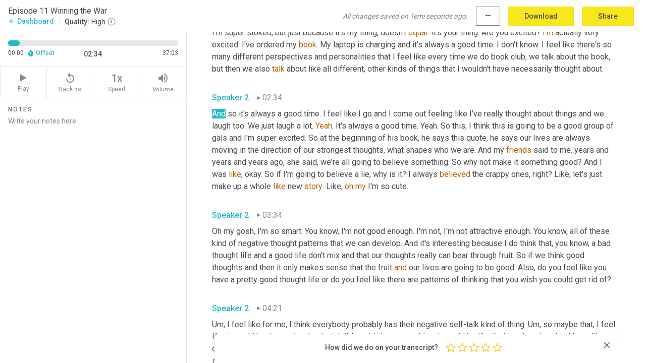

--- FILE ---
content_type: text/html; charset=utf-8
request_url: https://www.temi.com/editor/t/3e9Rwvh1x3qISZwg1pdnZIM2Tt-sIGT5qGlIOouv0eKF-SC1AavxQJgP3eerdGN_MxzSiGo_6eNHZfXGQmRV787xVSA?loadFrom=DocumentDeeplink&ts=154.86
body_size: 77755
content:



<!DOCTYPE html>
<html lang="en">
<!-- Server: ip-10-2-116-225.us-west-2.compute.internal -->
<head>
    <title>Transcript Editor | temi.com</title>
    

<meta property="og:title" content="Transcript Editor | temi.com" />
<meta property="og:type" content="website" />
<meta property="og:site_name" content="temi" />
<meta property="og:description" content="Use Temi&#x2019;s free editor to polish your transcripts to 100% accuracy and edit or add speaker names. Export your transcript as a Word Doc, a PDF or a TXT file." />
<meta property="og:image" content="https://www.rev.com/content/img/temi/temi-logo-blue-text-large.jpg" />
<meta property="og:image:width" content="1121" />
<meta property="og:image:height" content="319" />
<meta property="og:url" content="https://www.temi.com/editor/t/3e9Rwvh1x3qISZwg1pdnZIM2Tt-sIGT5qGlIOouv0eKF-SC1AavxQJgP3eerdGN_MxzSiGo_6eNHZfXGQmRV787xVSA" />
<meta property="fb:app_id" content="1468830553199299" />
<meta property="twitter:card" content="summary_large_image" />
<meta property="twitter:site" content="@usetemi" />


        <meta name="robots" content="noindex" />
    <meta name="viewport" content="width=device-width, initial-scale=1, maximum-scale=1, user-scalable=0">
    <meta name="format-detection" content="telephone=no">
    <meta name="apple-itunes-app" content="app-id=1269856195">
    <link href="https://fonts.googleapis.com/icon?family=Material+Icons" rel="stylesheet">
    <link href="https://cdnjs.cloudflare.com/ajax/libs/ionicons/2.0.1/css/ionicons.min.css" rel="stylesheet">

    <link rel="shortcut icon" type="image/png" href="/content/img/temi/favicon.ico"/>

        <meta name="description" content="Use Temi’s free editor to polish your transcripts to 100% accuracy and edit or add speaker names. Export your transcript as a Word Doc, a PDF or a TXT file." />

    <script>
    (function() {
        var d = document;
        var c = d.createElement('script');
        if (!('noModule' in c) && 'onbeforeload' in c) {
            var s = false;
            d.addEventListener('beforeload', function(e) {
            if (e.target === c) {
                s = true;
            } else if (!e.target.hasAttribute('nomodule') || !s) {
                return;
            }
            e.preventDefault();
            }, true);

            c.type = 'module';
            c.src = '.';
            d.head.appendChild(c);
            c.remove();
        }
    }());
</script>
    <script src="/build/polyfills.bundle.js?v=WndMH0u5C9vytrbMqw8-8VwmeOI17TgKcWXj84ShORM" nomodule></script>

        
    <script>
        window['_fs_debug'] = false;
        window['_fs_host'] = 'fullstory.com';
        window['_fs_script'] = 'edge.fullstory.com/s/fs.js';
        window['_fs_org'] = '10Qs';
        window['_fs_namespace'] = 'FS';
        (function(m,n,e,t,l,o,g,y){
            if (e in m) {if(m.console && m.console.log) { m.console.log('FullStory namespace conflict. Please set window["_fs_namespace"].');} return;}
            g=m[e]=function(a,b,s){g.q?g.q.push([a,b,s]):g._api(a,b,s);};g.q=[];
            o=n.createElement(t);o.async=1;o.crossOrigin='anonymous';o.src='https://'+_fs_script;
            y=n.getElementsByTagName(t)[0];y.parentNode.insertBefore(o,y);
            g.identify=function(i,v,s){g(l,{uid:i},s);if(v)g(l,v,s)};g.setUserVars=function(v,s){g(l,v,s)};g.event=function(i,v,s){g('event',{n:i,p:v},s)};
            g.anonymize=function(){g.identify(!!0)};
            g.shutdown=function(){g("rec",!1)};g.restart=function(){g("rec",!0)};
            g.log = function(a,b){g("log",[a,b])};
            g.consent=function(a){g("consent",!arguments.length||a)};
            g.identifyAccount=function(i,v){o='account';v=v||{};v.acctId=i;g(o,v)};
            g.clearUserCookie=function(){};
            g.setVars=function(n, p){g('setVars',[n,p]);};
            g._w={};y='XMLHttpRequest';g._w[y]=m[y];y='fetch';g._w[y]=m[y];
            if(m[y])m[y]=function(){return g._w[y].apply(this,arguments)};
            g._v="1.3.0";
        })(window,document,window['_fs_namespace'],'script','user');
    </script>

        


    <script>
        !function(t,e){var o,n,p,r;e.__SV||(window.posthog=e,e._i=[],e.init=function(i,s,a){function g(t,e){var o=e.split(".");2==o.length&&(t=t[o[0]],e=o[1]),t[e]=function(){t.push([e].concat(Array.prototype.slice.call(arguments,0)))}}(p=t.createElement("script")).type="text/javascript",p.crossOrigin="anonymous",p.async=!0,p.src=s.api_host.replace(".i.posthog.com","-assets.i.posthog.com")+"/static/array.js",(r=t.getElementsByTagName("script")[0]).parentNode.insertBefore(p,r);var u=e;for(void 0!==a?u=e[a]=[]:a="posthog",u.people=u.people||[],u.toString=function(t){var e="posthog";return"posthog"!==a&&(e+="."+a),t||(e+=" (stub)"),e},u.people.toString=function(){return u.toString(1)+".people (stub)"},o="init Ce js Ls Te Fs Ds capture Ye calculateEventProperties Us register register_once register_for_session unregister unregister_for_session Ws getFeatureFlag getFeatureFlagPayload isFeatureEnabled reloadFeatureFlags updateEarlyAccessFeatureEnrollment getEarlyAccessFeatures on onFeatureFlags onSurveysLoaded onSessionId getSurveys getActiveMatchingSurveys renderSurvey canRenderSurvey canRenderSurveyAsync identify setPersonProperties group resetGroups setPersonPropertiesForFlags resetPersonPropertiesForFlags setGroupPropertiesForFlags resetGroupPropertiesForFlags reset get_distinct_id getGroups get_session_id get_session_replay_url alias set_config startSessionRecording stopSessionRecording sessionRecordingStarted captureException loadToolbar get_property getSessionProperty Bs zs createPersonProfile Hs Ms Gs opt_in_capturing opt_out_capturing has_opted_in_capturing has_opted_out_capturing get_explicit_consent_status is_capturing clear_opt_in_out_capturing Ns debug L qs getPageViewId captureTraceFeedback captureTraceMetric".split(" "),n=0;n<o.length;n++)g(u,o[n]);e._i.push([i,s,a])},e.__SV=1)}(document,window.posthog||[]);
        posthog.init('phc_H3TKX53cD9KCYtqK9ibmvakcFWMi2A1RZzkaSy9buzR', {
            api_host: 'https://us.i.posthog.com',
            defaults: '2025-05-24',
            person_profiles: 'identified_only'
        })
    </script>


    <script src="/build/bundles/legacy/jquery.js?v=Er3_kvZhQi5m1MV07SL3ajVDOM5mKrEc_53fdNEQakA"></script>
    <script src="/build/bundles/legacy/react.js?v=fjU7eEWWWuhiPMcTKDYO6q03emFXTwNlLPTno9QlcHw"></script>
    <link href="/content/fa/css/font-awesome.css" type="text/css" rel="stylesheet">
    





    <script src="/build/landing-page.bundle.js?v=4xpT12KaJgRavuqbz804H6MRtqmC9o5229p3XEOUJ1k"></script>
    

<script>
    !function () {
        window.segmentTrackingEnabled = true;
        var analytics = window.analytics = window.analytics || []; if (!analytics.initialize) if (analytics.invoked) window.console && console.error && console.error("Segment snippet included twice."); else {
            analytics.invoked = !0; analytics.methods = ["trackSubmit", "trackClick", "trackLink", "trackForm", "pageview", "identify", "reset", "group", "track", "ready", "alias", "debug", "page", "once", "off", "on", "addSourceMiddleware", "addIntegrationMiddleware", "setAnonymousId", "addDestinationMiddleware"]; analytics.factory = function (e) { return function () { var t = Array.prototype.slice.call(arguments); t.unshift(e); analytics.push(t); return analytics } }; for (var e = 0; e < analytics.methods.length; e++) { var key = analytics.methods[e]; analytics[key] = analytics.factory(key) } analytics.load = function (key, e) { var t = document.createElement("script"); t.type = "text/javascript"; t.async = !0; t.src = 'https://evs.bubo-bubo.rev.com/vuJKUsyQcbGfLatMF8YUDz/tyKCHHbrpCEF1awtHhhquy.min.js'; var n = document.getElementsByTagName("script")[0]; n.parentNode.insertBefore(t, n); analytics._loadOptions = e }; analytics._writeKey = 'WEmx47r1UEglal6RqTQxEBV8k5L4SKYb';
                analytics._cdn = 'https://evs.bubo-bubo.rev.com';
            analytics.SNIPPET_VERSION = "4.15.3";
            if (true) {
                analytics.load('WEmx47r1UEglal6RqTQxEBV8k5L4SKYb', {
                  integrations: {
                    "Segment.io": {
                      deliveryStrategy: {
                        strategy: "batching",
                        config: {
                          size: 20,
                          timeout: 5000
                        }
                      }
                    }
                  }
                });
                analytics.ready(function () {
                    const gaIsDefined = typeof (ga) === "function";
                    const isCustomer = "customers" === "customers";
                    if (!(gaIsDefined && isCustomer)) {
                        window.analytics.page({"isMobile":"false"});
                    } else {
                        ga(function (defaultTracker) {
                            // Default tracker may be undefined if window.ga has been loaded via GTM tag instead of
                            // GA snippet and ga('create') has not been called directly (as it is in the shared
                            // "_google-analytics" partial)
                            // This will try to use the client ID from GTM's tag-specific tracker (usually the
                            // first/only tracker returned by ga.getAll) if the default doesn't exist
                            const tracker = defaultTracker || ga.getAll()[0]
                            // Don't send GA client ID in Segment event if there's no tracker
                            if (!tracker) {
                                return window.analytics.page({"isMobile":"false"});
                            }
                            const clientId = tracker.get("clientId");
                            const externalIdObject =
                            {
                                externalIds: [
                                    {
                                        id: clientId,
                                        type: "ga_client_id",
                                        collection: "users",
                                        encoding: "none"
                                    }
                                ]
                            };
                            window.analytics.page({"isMobile":"false"}, externalIdObject);
                        });
                    }
                });
            }
        }

        // Send "isMobile" property along with all segment calls
        analytics.addSourceMiddleware(({ payload, next }) => {
            payload.obj.properties = payload.obj.properties || {};
            payload.obj.properties.isMobile = "false";
            next(payload);
        });
    }();
</script>

<script type="text/javascript">
    window.segmentReset = () => {
        if (window.analytics) {
            window.analytics.reset();
        }
    }
</script>


        

        



<script>
            window.ga = window.ga || function() { (ga.q = ga.q || []).push(arguments) };
            ga.l = +new Date;
            ga('create', 'UA-18309154-16', 'auto');</script><script async src='https://www.google-analytics.com/analytics.js'></script>
<script>
    ga('set', 'dimension1', 'Anonymous');
    ga('send', 'pageview');
</script>

        


        <script src="/build/mp.bundle.js?v=6Yzpm7Gp6WjAAhVj7xVttyl7yq-y5hYiDx5IvdwyOOA"></script>
        


<script type="text/javascript">rev_Mixpanel = new ft_Mixpanel('f0edb2cb4e2ba3424bb5e1c3840aadda', '', 'temi', false);</script>
    <script>
        window.addEventListener('load', function() {
            rev_Mixpanel.trackLinks("mixpanel-link");
        });
    </script>


    
    <link href="/build/styles/pages/editors/temi.css?v=KnITRJHrLHe8kt87nvLdHp5V2LoiPB2PImmPGV12NrQ" type="text/css" rel="stylesheet">

    
    <script src="/build/bundles/legacy/temi-editor.js?v=MH10KgW3h984TMKUIMwWHUygS3ZuyEDPe-Q35PieTiw"></script>
    <script src="/build/temi.bundle.js?v=4iWHVFKM4qUr5BDGqIPshmFq2dyNQOe0zAGiqJ0DEdE"></script>
    <script src="/build/standardized-audio-context.bundle.js?v=TAfyV-QQj9ScOzbDw0L4E9FxFM67goWYIDtUbYTYEU4"></script>
    <script>
            !function(a,b,c,d,e,f,g,h){a.RaygunObject=e,a[e]=a[e]||function(){
            (a[e].o=a[e].o||[]).push(arguments)},f=b.createElement(c),g=b.getElementsByTagName(c)[0],
            f.async=1,f.src=d,g.parentNode.insertBefore(f,g),h=a.onerror,a.onerror=function(b,c,d,f,g){
            h&&h(b,c,d,f,g),g||(g=new Error(b)),a[e].q=a[e].q||[],a[e].q.push({
            e:g})}}(window,document,"script","//cdn.raygun.io/raygun4js/raygun.min.js","rg4js");
        

            rg4js('options', {
                debugMode: true,
                ignoreAjaxAbort: true,
                ignoreAjaxError: true,
                ignore3rdPartyErrors: true
            });
            rg4js('apiKey', 'eIWQURn3Q+LVjvLWfppMgA==');
            rg4js('enableCrashReporting', true);
        
window.rg4js = rg4js;</script>

    <meta name="viewport" content="width=device-width, initial-scale=1, maximum-scale=1, user-scalable=0" />


</head>
<body>
        

    <div id="body-wrapper">
        <div id="promo" class="promo">
            <header id="header" class="fixed-position"></header>

        </div>

        




<div class="roboto dark-gray flex flex-column vh-100">
    



<div id="root"></div>


</div>

    </div>


    <script type="text/javascript">
        $(function () {
            window.stEditor.InitEditor({
                rootElement: 'root',
                minPasswordLength: 8,
                model: {"isApproved":true,"email":"magriffith543@gmail.com","draft":{"id":5396702,"versionNumber":1,"nodes":[{"object":"block","type":"Monologue","nodes":[{"nodes":[{"object":"text","leaves":[{"object":"leaf","text":"","marks":[]}]}],"object":"block","type":"Speaker","data":{"speakerId":0}},{"nodes":[{"object":"text","leaves":[{"object":"leaf","text":"00:03","marks":[]}]}],"object":"block","type":"Timestamp","data":{"seconds":3.18}},{"nodes":[{"object":"text","leaves":[{"object":"leaf","text":"Welcome to the renewal session, ","marks":[]},{"object":"leaf","text":"where","marks":[{"type":"LowConfidence"}]},{"object":"leaf","text":" mother and daughter, ","marks":[]},{"object":"leaf","text":"therapist","marks":[{"type":"LowConfidence"}]},{"object":"leaf","text":" talk about reclaiming your purpose, redefining your relationships and renewing your mind by combining therapy and faith. These two women of different ages, different perspectives and different opinions tackle the how to, of transformation and share the behind the scenes on others who have done the same. Hi,","marks":[]}]}],"object":"block","type":"Content","data":{"Timestamps":[{"Start":3180,"End":3630,"Bitc":null},{"Start":3631,"End":3750,"Bitc":null},{"Start":3751,"End":3870,"Bitc":null},{"Start":3871,"End":4290,"Bitc":null},{"Start":4291,"End":4800,"Bitc":null},{"Start":5160,"End":5160,"Bitc":null},{"Start":5161,"End":5460,"Bitc":null},{"Start":5461,"End":5610,"Bitc":null},{"Start":5611,"End":5880,"Bitc":null},{"Start":6480,"End":6480,"Bitc":null},{"Start":6481,"End":6780,"Bitc":null},{"Start":6781,"End":7020,"Bitc":null},{"Start":7021,"End":7650,"Bitc":null},{"Start":7651,"End":7770,"Bitc":null},{"Start":7771,"End":8370,"Bitc":null},{"Start":8400,"End":9000,"Bitc":null},{"Start":9001,"End":9120,"Bitc":null},{"Start":9121,"End":9930,"Bitc":null},{"Start":9990,"End":10170,"Bitc":null},{"Start":10171,"End":10650,"Bitc":null},{"Start":10651,"End":10770,"Bitc":null},{"Start":10771,"End":11310,"Bitc":null},{"Start":11490,"End":11640,"Bitc":null},{"Start":11641,"End":12150,"Bitc":null},{"Start":12151,"End":12780,"Bitc":null},{"Start":12840,"End":13050,"Bitc":null},{"Start":13051,"End":13530,"Bitc":null},{"Start":13680,"End":13980,"Bitc":null},{"Start":13981,"End":14190,"Bitc":null},{"Start":14191,"End":14640,"Bitc":null},{"Start":14700,"End":14850,"Bitc":null},{"Start":14851,"End":15150,"Bitc":null},{"Start":15151,"End":15660,"Bitc":null},{"Start":15750,"End":16080,"Bitc":null},{"Start":16081,"End":16830,"Bitc":null},{"Start":16860,"End":17040,"Bitc":null},{"Start":17041,"End":17370,"Bitc":null},{"Start":17371,"End":18000,"Bitc":null},{"Start":18270,"End":18570,"Bitc":null},{"Start":18571,"End":18660,"Bitc":null},{"Start":18661,"End":18960,"Bitc":null},{"Start":18961,"End":19230,"Bitc":null},{"Start":19231,"End":19350,"Bitc":null},{"Start":19351,"End":20340,"Bitc":null},{"Start":20580,"End":20760,"Bitc":null},{"Start":20761,"End":21030,"Bitc":null},{"Start":21031,"End":21120,"Bitc":null},{"Start":21121,"End":21510,"Bitc":null},{"Start":21511,"End":21570,"Bitc":null},{"Start":21571,"End":22050,"Bitc":null},{"Start":22080,"End":22290,"Bitc":null},{"Start":22291,"End":22680,"Bitc":null},{"Start":22681,"End":22830,"Bitc":null},{"Start":22831,"End":22950,"Bitc":null},{"Start":22951,"End":23160,"Bitc":null},{"Start":23161,"End":23250,"Bitc":null},{"Start":23251,"End":23580,"Bitc":null},{"Start":25130,"End":25610,"Bitc":null}]}}],"data":{"monologueId":0,"customData":{}}},{"object":"block","type":"Monologue","nodes":[{"nodes":[{"object":"text","leaves":[{"object":"leaf","text":"","marks":[]}]}],"object":"block","type":"Speaker","data":{"speakerId":1}},{"nodes":[{"object":"text","leaves":[{"object":"leaf","text":"00:25","marks":[]}]}],"object":"block","type":"Timestamp","data":{"seconds":25.64}},{"nodes":[{"object":"text","leaves":[{"object":"leaf","text":"Welcome to the renewal session. I'm Katie and I'm here with my mother ","marks":[]},{"object":"leaf","text":"Marianne","marks":[{"type":"LowConfidence"}]},{"object":"leaf","text":", and we're really excited to have you here today with us. ","marks":[]},{"object":"leaf","text":"Um","marks":[{"type":"Disfluency"},{"type":"LowConfidence"}]},{"object":"leaf","text":",","marks":[{"type":"Disfluency"}]},{"object":"leaf","text":" we are going to be talking about a lot of fun stuff. So get comfy, pour a drink, get a snack, ","marks":[]},{"object":"leaf","text":"a","marks":[{"type":"LowConfidence"}]},{"object":"leaf","text":" warm blanket candle. ","marks":[]},{"object":"leaf","text":"Oh","marks":[{"type":"LowConfidence"}]},{"object":"leaf","text":" ","marks":[]},{"object":"leaf","text":"my","marks":[{"type":"LowConfidence"}]},{"object":"leaf","text":" gosh. ","marks":[]},{"object":"leaf","text":"Like","marks":[{"type":"LowConfidence"}]},{"object":"leaf","text":" they're having a romantic evening with us. I don't know. Just like get comfy set the mood, you know, you know what, half the people I ","marks":[]},{"object":"leaf","text":"talked","marks":[{"type":"LowConfidence"}]},{"object":"leaf","text":" to listen to us in their car or out on their walk run. Okay. So","marks":[]},{"object":"leaf","text":",","marks":[{"type":"Disfluency"}]},{"object":"leaf","text":" ","marks":[]},{"object":"leaf","text":"um,","marks":[{"type":"Disfluency"}]},{"object":"leaf","text":" make sure you have a fresh air freshener ","marks":[]},{"object":"leaf","text":"folders","marks":[{"type":"LowConfidence"}]},{"object":"leaf","text":". All right. All right. All right. Let's get down to business. Let's get down to welcome. Welcome. So tonight is the first night of the renewal session book club. This is our second book on Monday nights from seven to eight 30. Anybody can join.","marks":[]}]}],"object":"block","type":"Content","data":{"Timestamps":[{"Start":25640,"End":26120,"Bitc":null},{"Start":26121,"End":26240,"Bitc":null},{"Start":26241,"End":26360,"Bitc":null},{"Start":26361,"End":26780,"Bitc":null},{"Start":26781,"End":27470,"Bitc":null},{"Start":27471,"End":27710,"Bitc":null},{"Start":27711,"End":28220,"Bitc":null},{"Start":28221,"End":28370,"Bitc":null},{"Start":28371,"End":28520,"Bitc":null},{"Start":28521,"End":28760,"Bitc":null},{"Start":28761,"End":29090,"Bitc":null},{"Start":29210,"End":29480,"Bitc":null},{"Start":29481,"End":29990,"Bitc":null},{"Start":30890,"End":30890,"Bitc":null},{"Start":31370,"End":31790,"Bitc":null},{"Start":31791,"End":32090,"Bitc":null},{"Start":32091,"End":32390,"Bitc":null},{"Start":32391,"End":33080,"Bitc":null},{"Start":33081,"End":33380,"Bitc":null},{"Start":33381,"End":33590,"Bitc":null},{"Start":33591,"End":33710,"Bitc":null},{"Start":33711,"End":33920,"Bitc":null},{"Start":33921,"End":34190,"Bitc":null},{"Start":34191,"End":34370,"Bitc":null},{"Start":34371,"End":34820,"Bitc":null},{"Start":35270,"End":35270,"Bitc":null},{"Start":35330,"End":35720,"Bitc":null},{"Start":35721,"End":36080,"Bitc":null},{"Start":36380,"End":36530,"Bitc":null},{"Start":36531,"End":36590,"Bitc":null},{"Start":36591,"End":36650,"Bitc":null},{"Start":36651,"End":36950,"Bitc":null},{"Start":36951,"End":37100,"Bitc":null},{"Start":37101,"End":37130,"Bitc":null},{"Start":37131,"End":37310,"Bitc":null},{"Start":37311,"End":37370,"Bitc":null},{"Start":37371,"End":37640,"Bitc":null},{"Start":37641,"End":38000,"Bitc":null},{"Start":38001,"End":38210,"Bitc":null},{"Start":38211,"End":38450,"Bitc":null},{"Start":38451,"End":39110,"Bitc":null},{"Start":39111,"End":39410,"Bitc":null},{"Start":39411,"End":39440,"Bitc":null},{"Start":39441,"End":40040,"Bitc":null},{"Start":40340,"End":40580,"Bitc":null},{"Start":40581,"End":40610,"Bitc":null},{"Start":40611,"End":41270,"Bitc":null},{"Start":41390,"End":41420,"Bitc":null},{"Start":41421,"End":41720,"Bitc":null},{"Start":41721,"End":42500,"Bitc":null},{"Start":43430,"End":44420,"Bitc":null},{"Start":44990,"End":44990,"Bitc":null},{"Start":45140,"End":45140,"Bitc":null},{"Start":45141,"End":45590,"Bitc":null},{"Start":46130,"End":46130,"Bitc":null},{"Start":46131,"End":46280,"Bitc":null},{"Start":46281,"End":46610,"Bitc":null},{"Start":46611,"End":46670,"Bitc":null},{"Start":46671,"End":47330,"Bitc":null},{"Start":47331,"End":47900,"Bitc":null},{"Start":47901,"End":48110,"Bitc":null},{"Start":48111,"End":48560,"Bitc":null},{"Start":49970,"End":50060,"Bitc":null},{"Start":50061,"End":50270,"Bitc":null},{"Start":50271,"End":50720,"Bitc":null},{"Start":50721,"End":50960,"Bitc":null},{"Start":50961,"End":51110,"Bitc":null},{"Start":51111,"End":51290,"Bitc":null},{"Start":51291,"End":51800,"Bitc":null},{"Start":51801,"End":52100,"Bitc":null},{"Start":52101,"End":52190,"Bitc":null},{"Start":52191,"End":52700,"Bitc":null},{"Start":52880,"End":53000,"Bitc":null},{"Start":53001,"End":53390,"Bitc":null},{"Start":53750,"End":53930,"Bitc":null},{"Start":53931,"End":54080,"Bitc":null},{"Start":54081,"End":54380,"Bitc":null},{"Start":54381,"End":54740,"Bitc":null},{"Start":54741,"End":54830,"Bitc":null},{"Start":54831,"End":55130,"Bitc":null},{"Start":55131,"End":55220,"Bitc":null},{"Start":55540,"End":55540,"Bitc":null},{"Start":55541,"End":55670,"Bitc":null},{"Start":55671,"End":56030,"Bitc":null},{"Start":56031,"End":56150,"Bitc":null},{"Start":56151,"End":56360,"Bitc":null},{"Start":56361,"End":56540,"Bitc":null},{"Start":56541,"End":56660,"Bitc":null},{"Start":56661,"End":57020,"Bitc":null},{"Start":57021,"End":57260,"Bitc":null},{"Start":57261,"End":57440,"Bitc":null},{"Start":57441,"End":57590,"Bitc":null},{"Start":57591,"End":57800,"Bitc":null},{"Start":57801,"End":58130,"Bitc":null},{"Start":58131,"End":58460,"Bitc":null},{"Start":60510,"End":60900,"Bitc":null},{"Start":60901,"End":61410,"Bitc":null},{"Start":61890,"End":61890,"Bitc":null},{"Start":62400,"End":62670,"Bitc":null},{"Start":62671,"End":62880,"Bitc":null},{"Start":62881,"End":63030,"Bitc":null},{"Start":63031,"End":63270,"Bitc":null},{"Start":63271,"End":63330,"Bitc":null},{"Start":63331,"End":63750,"Bitc":null},{"Start":63780,"End":64110,"Bitc":null},{"Start":64111,"End":65100,"Bitc":null},{"Start":67110,"End":67110,"Bitc":null},{"Start":69060,"End":69180,"Bitc":null},{"Start":69181,"End":69510,"Bitc":null},{"Start":69511,"End":69570,"Bitc":null},{"Start":69571,"End":69870,"Bitc":null},{"Start":69871,"End":69930,"Bitc":null},{"Start":69931,"End":70170,"Bitc":null},{"Start":70210,"End":70450,"Bitc":null},{"Start":70451,"End":70570,"Bitc":null},{"Start":70571,"End":70780,"Bitc":null},{"Start":70781,"End":70870,"Bitc":null},{"Start":70871,"End":71580,"Bitc":null},{"Start":72000,"End":72180,"Bitc":null},{"Start":72181,"End":72360,"Bitc":null},{"Start":72361,"End":72570,"Bitc":null},{"Start":72571,"End":72630,"Bitc":null},{"Start":72930,"End":73350,"Bitc":null},{"Start":73351,"End":73890,"Bitc":null},{"Start":74250,"End":74430,"Bitc":null},{"Start":74431,"End":75030,"Bitc":null},{"Start":75060,"End":75540,"Bitc":null},{"Start":75541,"End":75780,"Bitc":null},{"Start":75781,"End":76200,"Bitc":null},{"Start":76201,"End":76650,"Bitc":null},{"Start":76680,"End":76830,"Bitc":null},{"Start":76831,"End":76920,"Bitc":null},{"Start":76921,"End":77280,"Bitc":null},{"Start":77281,"End":77910,"Bitc":null},{"Start":77940,"End":78240,"Bitc":null},{"Start":78241,"End":78690,"Bitc":null},{"Start":78720,"End":78870,"Bitc":null},{"Start":78871,"End":78990,"Bitc":null},{"Start":78991,"End":79140,"Bitc":null},{"Start":79141,"End":79620,"Bitc":null},{"Start":79621,"End":79860,"Bitc":null},{"Start":81300,"End":81450,"Bitc":null},{"Start":81451,"End":81750,"Bitc":null},{"Start":81751,"End":82110,"Bitc":null},{"Start":82111,"End":82320,"Bitc":null},{"Start":82321,"End":82710,"Bitc":null},{"Start":82711,"End":82800,"Bitc":null},{"Start":82801,"End":83070,"Bitc":null},{"Start":83071,"End":83460,"Bitc":null},{"Start":83850,"End":84300,"Bitc":null},{"Start":84301,"End":84480,"Bitc":null},{"Start":84481,"End":85080,"Bitc":null}]}}],"data":{"monologueId":1,"customData":{}}},{"object":"block","type":"Monologue","nodes":[{"nodes":[{"object":"text","leaves":[{"object":"leaf","text":"","marks":[]}]}],"object":"block","type":"Speaker","data":{"speakerId":1}},{"nodes":[{"object":"text","leaves":[{"object":"leaf","text":"01:25","marks":[]}]}],"object":"block","type":"Timestamp","data":{"seconds":85.11}},{"nodes":[{"object":"text","leaves":[{"object":"leaf","text":"They just have to reach out to us through our website, which is ","marks":[]},{"object":"leaf","text":"hi@therenewalsession.com","marks":[{"type":"LowConfidence"}]},{"object":"leaf","text":" to get set, to get sent the zoom, or they can DM us on Instagram at the renewal ","marks":[]},{"object":"leaf","text":"session","marks":[{"type":"LowConfidence"}]},{"object":"leaf","text":". So just a little plug. If you want to be a part of the book club, you can join at any time. But the book we're doing this time is called winning the war in your mind, change your thinking, change your life by pastor Craig, Rochelle from the life church. So Katie, are you excited? This is like my thing, like, I'm all about taking your thoughts, captive thinking on ","marks":[]},{"object":"leaf","text":"whatever's","marks":[{"type":"LowConfidence"}]},{"object":"leaf","text":" true. Noble blah, blah, blah. So I'm super stoked, but just because it's my thing, doesn't ","marks":[]},{"object":"leaf","text":"equal","marks":[{"type":"LowConfidence"}]},{"object":"leaf","text":". It's your thing. Are you excited? ","marks":[]},{"object":"leaf","text":"I'm","marks":[{"type":"LowConfidence"}]},{"object":"leaf","text":" actually very excited. I've ordered my ","marks":[]},{"object":"leaf","text":"book","marks":[{"type":"LowConfidence"}]},{"object":"leaf","text":". My laptop is charging and it's always a good time. I don't know. I feel like there's so many different perspectives and personalities that I feel like every time we do book club, we talk about the book, but then we also ","marks":[]},{"object":"leaf","text":"talk","marks":[{"type":"LowConfidence"}]},{"object":"leaf","text":" about like all different, other kinds of things that I wouldn't have necessarily thought about.","marks":[]}]}],"object":"block","type":"Content","data":{"Timestamps":[{"Start":85110,"End":85320,"Bitc":null},{"Start":85321,"End":85590,"Bitc":null},{"Start":85591,"End":85830,"Bitc":null},{"Start":85831,"End":86160,"Bitc":null},{"Start":86161,"End":86640,"Bitc":null},{"Start":86670,"End":86940,"Bitc":null},{"Start":86941,"End":87060,"Bitc":null},{"Start":87061,"End":87630,"Bitc":null},{"Start":88020,"End":88440,"Bitc":null},{"Start":88441,"End":88770,"Bitc":null},{"Start":88771,"End":89430,"Bitc":null},{"Start":89460,"End":89700,"Bitc":null},{"Start":89701,"End":90000,"Bitc":null},{"Start":93120,"End":93120,"Bitc":null},{"Start":93121,"End":93240,"Bitc":null},{"Start":93241,"End":93450,"Bitc":null},{"Start":93451,"End":93870,"Bitc":null},{"Start":94530,"End":94740,"Bitc":null},{"Start":94741,"End":94980,"Bitc":null},{"Start":94981,"End":95310,"Bitc":null},{"Start":95311,"End":95430,"Bitc":null},{"Start":95431,"End":95940,"Bitc":null},{"Start":96540,"End":96720,"Bitc":null},{"Start":96721,"End":96870,"Bitc":null},{"Start":96871,"End":97050,"Bitc":null},{"Start":97051,"End":97500,"Bitc":null},{"Start":97501,"End":97770,"Bitc":null},{"Start":97830,"End":98370,"Bitc":null},{"Start":98760,"End":99510,"Bitc":null},{"Start":99511,"End":99720,"Bitc":null},{"Start":99721,"End":99810,"Bitc":null},{"Start":99811,"End":100290,"Bitc":null},{"Start":100950,"End":100950,"Bitc":null},{"Start":100960,"End":101460,"Bitc":null},{"Start":101760,"End":102060,"Bitc":null},{"Start":102061,"End":102090,"Bitc":null},{"Start":102091,"End":102360,"Bitc":null},{"Start":102361,"End":102750,"Bitc":null},{"Start":102780,"End":102870,"Bitc":null},{"Start":102871,"End":102960,"Bitc":null},{"Start":102961,"End":103140,"Bitc":null},{"Start":103141,"End":103200,"Bitc":null},{"Start":103201,"End":103290,"Bitc":null},{"Start":103291,"End":103350,"Bitc":null},{"Start":103351,"End":103650,"Bitc":null},{"Start":103651,"End":103710,"Bitc":null},{"Start":103711,"End":103800,"Bitc":null},{"Start":103801,"End":104040,"Bitc":null},{"Start":104041,"End":104370,"Bitc":null},{"Start":104400,"End":104550,"Bitc":null},{"Start":104551,"End":104850,"Bitc":null},{"Start":104851,"End":105210,"Bitc":null},{"Start":105211,"End":105330,"Bitc":null},{"Start":105331,"End":105570,"Bitc":null},{"Start":105571,"End":106020,"Bitc":null},{"Start":106021,"End":106350,"Bitc":null},{"Start":106620,"End":106740,"Bitc":null},{"Start":106741,"End":106980,"Bitc":null},{"Start":106981,"End":107100,"Bitc":null},{"Start":107101,"End":107460,"Bitc":null},{"Start":107461,"End":107670,"Bitc":null},{"Start":107671,"End":108030,"Bitc":null},{"Start":108031,"End":108180,"Bitc":null},{"Start":108181,"End":108570,"Bitc":null},{"Start":108571,"End":108900,"Bitc":null},{"Start":108901,"End":109020,"Bitc":null},{"Start":109021,"End":109260,"Bitc":null},{"Start":109261,"End":109380,"Bitc":null},{"Start":109381,"End":109500,"Bitc":null},{"Start":109501,"End":110070,"Bitc":null},{"Start":110100,"End":110460,"Bitc":null},{"Start":110461,"End":110610,"Bitc":null},{"Start":110611,"End":111240,"Bitc":null},{"Start":111510,"End":111900,"Bitc":null},{"Start":111901,"End":112020,"Bitc":null},{"Start":112021,"End":112440,"Bitc":null},{"Start":112470,"End":112620,"Bitc":null},{"Start":112621,"End":113070,"Bitc":null},{"Start":113071,"End":113370,"Bitc":null},{"Start":113400,"End":114120,"Bitc":null},{"Start":114420,"End":114600,"Bitc":null},{"Start":114601,"End":114690,"Bitc":null},{"Start":114691,"End":115050,"Bitc":null},{"Start":115051,"End":115710,"Bitc":null},{"Start":115950,"End":116100,"Bitc":null},{"Start":116101,"End":116430,"Bitc":null},{"Start":116460,"End":116580,"Bitc":null},{"Start":116581,"End":116790,"Bitc":null},{"Start":116791,"End":117240,"Bitc":null},{"Start":117241,"End":117390,"Bitc":null},{"Start":117391,"End":117540,"Bitc":null},{"Start":117541,"End":117720,"Bitc":null},{"Start":117721,"End":117900,"Bitc":null},{"Start":117901,"End":118350,"Bitc":null},{"Start":118410,"End":118650,"Bitc":null},{"Start":118680,"End":118890,"Bitc":null},{"Start":118891,"End":119250,"Bitc":null},{"Start":119251,"End":119820,"Bitc":null},{"Start":120270,"End":120720,"Bitc":null},{"Start":120721,"End":120840,"Bitc":null},{"Start":120841,"End":121260,"Bitc":null},{"Start":121261,"End":122280,"Bitc":null},{"Start":122610,"End":123090,"Bitc":null},{"Start":123091,"End":123270,"Bitc":null},{"Start":123720,"End":123720,"Bitc":null},{"Start":123721,"End":124020,"Bitc":null},{"Start":124021,"End":124710,"Bitc":null},{"Start":124711,"End":124950,"Bitc":null},{"Start":124951,"End":125130,"Bitc":null},{"Start":125131,"End":125730,"Bitc":null},{"Start":126060,"End":126660,"Bitc":null},{"Start":126780,"End":127050,"Bitc":null},{"Start":127051,"End":127440,"Bitc":null},{"Start":127441,"End":128100,"Bitc":null},{"Start":128130,"End":128670,"Bitc":null},{"Start":128730,"End":128970,"Bitc":null},{"Start":128971,"End":129270,"Bitc":null},{"Start":129271,"End":129420,"Bitc":null},{"Start":129421,"End":129630,"Bitc":null},{"Start":129631,"End":129870,"Bitc":null},{"Start":129871,"End":130170,"Bitc":null},{"Start":130440,"End":130440,"Bitc":null},{"Start":130441,"End":130560,"Bitc":null},{"Start":130561,"End":130710,"Bitc":null},{"Start":130711,"End":130950,"Bitc":null},{"Start":131010,"End":131130,"Bitc":null},{"Start":131131,"End":131280,"Bitc":null},{"Start":131281,"End":131850,"Bitc":null},{"Start":133260,"End":133260,"Bitc":null},{"Start":133261,"End":133620,"Bitc":null},{"Start":133621,"End":133920,"Bitc":null},{"Start":133921,"End":134400,"Bitc":null},{"Start":134401,"End":134580,"Bitc":null},{"Start":134581,"End":134940,"Bitc":null},{"Start":134941,"End":135090,"Bitc":null},{"Start":135450,"End":135450,"Bitc":null},{"Start":135960,"End":136350,"Bitc":null},{"Start":136351,"End":136890,"Bitc":null},{"Start":136891,"End":137040,"Bitc":null},{"Start":137041,"End":137790,"Bitc":null},{"Start":138210,"End":138800,"Bitc":null},{"Start":139260,"End":139470,"Bitc":null},{"Start":139471,"End":139800,"Bitc":null},{"Start":139801,"End":139890,"Bitc":null},{"Start":139891,"End":140070,"Bitc":null},{"Start":140071,"End":140340,"Bitc":null},{"Start":140341,"End":140400,"Bitc":null},{"Start":140401,"End":140550,"Bitc":null},{"Start":140551,"End":140790,"Bitc":null},{"Start":140791,"End":140880,"Bitc":null},{"Start":140881,"End":141090,"Bitc":null},{"Start":141091,"End":141330,"Bitc":null},{"Start":141331,"End":141540,"Bitc":null},{"Start":141541,"End":141690,"Bitc":null},{"Start":141691,"End":141840,"Bitc":null},{"Start":141841,"End":142320,"Bitc":null},{"Start":142800,"End":143670,"Bitc":null},{"Start":143671,"End":143790,"Bitc":null},{"Start":143791,"End":144870,"Bitc":null},{"Start":144871,"End":145170,"Bitc":null},{"Start":145171,"End":145260,"Bitc":null},{"Start":145261,"End":145470,"Bitc":null},{"Start":145471,"End":145650,"Bitc":null},{"Start":145651,"End":145920,"Bitc":null},{"Start":145921,"End":146580,"Bitc":null},{"Start":146640,"End":146790,"Bitc":null},{"Start":146791,"End":146910,"Bitc":null},{"Start":146911,"End":147120,"Bitc":null},{"Start":147121,"End":147540,"Bitc":null},{"Start":148290,"End":148440,"Bitc":null},{"Start":148441,"End":148650,"Bitc":null},{"Start":148651,"End":148770,"Bitc":null},{"Start":148771,"End":148860,"Bitc":null},{"Start":148861,"End":149310,"Bitc":null},{"Start":149670,"End":149970,"Bitc":null},{"Start":149971,"End":150120,"Bitc":null},{"Start":150121,"End":150210,"Bitc":null},{"Start":150211,"End":150420,"Bitc":null},{"Start":150600,"End":150600,"Bitc":null},{"Start":150601,"End":150720,"Bitc":null},{"Start":150721,"End":150870,"Bitc":null},{"Start":150871,"End":151110,"Bitc":null},{"Start":151111,"End":151380,"Bitc":null},{"Start":151381,"End":151560,"Bitc":null},{"Start":151561,"End":151830,"Bitc":null},{"Start":151831,"End":151920,"Bitc":null},{"Start":151921,"End":152160,"Bitc":null},{"Start":152161,"End":152280,"Bitc":null},{"Start":152281,"End":152340,"Bitc":null},{"Start":152341,"End":152610,"Bitc":null},{"Start":152611,"End":152700,"Bitc":null},{"Start":152701,"End":153360,"Bitc":null},{"Start":153361,"End":153750,"Bitc":null},{"Start":153751,"End":154290,"Bitc":null}]}}],"data":{"monologueId":2,"customData":{}}},{"object":"block","type":"Monologue","nodes":[{"nodes":[{"object":"text","leaves":[{"object":"leaf","text":"","marks":[]}]}],"object":"block","type":"Speaker","data":{"speakerId":1}},{"nodes":[{"object":"text","leaves":[{"object":"leaf","text":"02:34","marks":[]}]}],"object":"block","type":"Timestamp","data":{"seconds":154.86}},{"nodes":[{"object":"text","leaves":[{"object":"leaf","text":"And so it's always a good time. I feel like I go and I come out feeling like I've really thought about things and we laugh too. We just laugh a lot. ","marks":[]},{"object":"leaf","text":"Yeah","marks":[{"type":"LowConfidence"}]},{"object":"leaf","text":". It's always a good time. Yeah. So this, I think this is going to be a good group of gals and I'm super excited. So at the beginning of his book, he says this quote, he says our lives are always moving in the direction of our strongest thoughts, what shapes who we are. And my ","marks":[]},{"object":"leaf","text":"friends","marks":[{"type":"LowConfidence"}]},{"object":"leaf","text":" said to me, years and years and years ago, she said, we're all going to believe something. So why not make it something good? And I was ","marks":[]},{"object":"leaf","text":"like","marks":[{"type":"LowConfidence"}]},{"object":"leaf","text":", okay. So if I'm going to believe a lie, why is it? I always ","marks":[]},{"object":"leaf","text":"believed","marks":[{"type":"LowConfidence"}]},{"object":"leaf","text":" the crappy ones, right? Like, let's just make up a whole ","marks":[]},{"object":"leaf","text":"like","marks":[{"type":"LowConfidence"}]},{"object":"leaf","text":" new ","marks":[]},{"object":"leaf","text":"story","marks":[{"type":"LowConfidence"}]},{"object":"leaf","text":". Like, ","marks":[]},{"object":"leaf","text":"oh","marks":[{"type":"LowConfidence"}]},{"object":"leaf","text":" ","marks":[]},{"object":"leaf","text":"my","marks":[{"type":"LowConfidence"}]},{"object":"leaf","text":" I'm so cute.","marks":[]}]}],"object":"block","type":"Content","data":{"Timestamps":[{"Start":154860,"End":155070,"Bitc":null},{"Start":155071,"End":155430,"Bitc":null},{"Start":155431,"End":155580,"Bitc":null},{"Start":155581,"End":155940,"Bitc":null},{"Start":155941,"End":155970,"Bitc":null},{"Start":155971,"End":156120,"Bitc":null},{"Start":156121,"End":156330,"Bitc":null},{"Start":156331,"End":156390,"Bitc":null},{"Start":156391,"End":156570,"Bitc":null},{"Start":156571,"End":156690,"Bitc":null},{"Start":156691,"End":156780,"Bitc":null},{"Start":156781,"End":157050,"Bitc":null},{"Start":157051,"End":157200,"Bitc":null},{"Start":157201,"End":157260,"Bitc":null},{"Start":157261,"End":157530,"Bitc":null},{"Start":157531,"End":157860,"Bitc":null},{"Start":158010,"End":159000,"Bitc":null},{"Start":159630,"End":159870,"Bitc":null},{"Start":159871,"End":160020,"Bitc":null},{"Start":160021,"End":160320,"Bitc":null},{"Start":160321,"End":160800,"Bitc":null},{"Start":160801,"End":161130,"Bitc":null},{"Start":161131,"End":161610,"Bitc":null},{"Start":162390,"End":162780,"Bitc":null},{"Start":162781,"End":162960,"Bitc":null},{"Start":162961,"End":163560,"Bitc":null},{"Start":163590,"End":163980,"Bitc":null},{"Start":163981,"End":164130,"Bitc":null},{"Start":164131,"End":164280,"Bitc":null},{"Start":164281,"End":164520,"Bitc":null},{"Start":164521,"End":164580,"Bitc":null},{"Start":164581,"End":164880,"Bitc":null},{"Start":165880,"End":165880,"Bitc":null},{"Start":166080,"End":166230,"Bitc":null},{"Start":166231,"End":166530,"Bitc":null},{"Start":166531,"End":166590,"Bitc":null},{"Start":166591,"End":166740,"Bitc":null},{"Start":166741,"End":167070,"Bitc":null},{"Start":167400,"End":167730,"Bitc":null},{"Start":167731,"End":167940,"Bitc":null},{"Start":167941,"End":168150,"Bitc":null},{"Start":168390,"End":168570,"Bitc":null},{"Start":168571,"End":168810,"Bitc":null},{"Start":168811,"End":168960,"Bitc":null},{"Start":168961,"End":169110,"Bitc":null},{"Start":169320,"End":169500,"Bitc":null},{"Start":169501,"End":169560,"Bitc":null},{"Start":169561,"End":169710,"Bitc":null},{"Start":169711,"End":169800,"Bitc":null},{"Start":169801,"End":170100,"Bitc":null},{"Start":170101,"End":170430,"Bitc":null},{"Start":170431,"End":170670,"Bitc":null},{"Start":170970,"End":171480,"Bitc":null},{"Start":171510,"End":171840,"Bitc":null},{"Start":172290,"End":172530,"Bitc":null},{"Start":172531,"End":172920,"Bitc":null},{"Start":172921,"End":173490,"Bitc":null},{"Start":173491,"End":173910,"Bitc":null},{"Start":174300,"End":174450,"Bitc":null},{"Start":174451,"End":174510,"Bitc":null},{"Start":174511,"End":174900,"Bitc":null},{"Start":174901,"End":175020,"Bitc":null},{"Start":175021,"End":175320,"Bitc":null},{"Start":175321,"End":175830,"Bitc":null},{"Start":175920,"End":176370,"Bitc":null},{"Start":177300,"End":177750,"Bitc":null},{"Start":177751,"End":177960,"Bitc":null},{"Start":177961,"End":178410,"Bitc":null},{"Start":178930,"End":179080,"Bitc":null},{"Start":179081,"End":179440,"Bitc":null},{"Start":179441,"End":179650,"Bitc":null},{"Start":179651,"End":180040,"Bitc":null},{"Start":180041,"End":180130,"Bitc":null},{"Start":180131,"End":180520,"Bitc":null},{"Start":180521,"End":180940,"Bitc":null},{"Start":180941,"End":181090,"Bitc":null},{"Start":181091,"End":181150,"Bitc":null},{"Start":181151,"End":181900,"Bitc":null},{"Start":181901,"End":182080,"Bitc":null},{"Start":182081,"End":182290,"Bitc":null},{"Start":182440,"End":183220,"Bitc":null},{"Start":183221,"End":183910,"Bitc":null},{"Start":184330,"End":184720,"Bitc":null},{"Start":185440,"End":186040,"Bitc":null},{"Start":186250,"End":186490,"Bitc":null},{"Start":186491,"End":186700,"Bitc":null},{"Start":186701,"End":187270,"Bitc":null},{"Start":188380,"End":188740,"Bitc":null},{"Start":188800,"End":189100,"Bitc":null},{"Start":189750,"End":189750,"Bitc":null},{"Start":189751,"End":190090,"Bitc":null},{"Start":190091,"End":190180,"Bitc":null},{"Start":190181,"End":190450,"Bitc":null},{"Start":190480,"End":190870,"Bitc":null},{"Start":190871,"End":190960,"Bitc":null},{"Start":190961,"End":191230,"Bitc":null},{"Start":191231,"End":191320,"Bitc":null},{"Start":191321,"End":191560,"Bitc":null},{"Start":191561,"End":191950,"Bitc":null},{"Start":192280,"End":192520,"Bitc":null},{"Start":192521,"End":193060,"Bitc":null},{"Start":193930,"End":194170,"Bitc":null},{"Start":194171,"End":194320,"Bitc":null},{"Start":194321,"End":194470,"Bitc":null},{"Start":194471,"End":194530,"Bitc":null},{"Start":194531,"End":194800,"Bitc":null},{"Start":194801,"End":195520,"Bitc":null},{"Start":196000,"End":196210,"Bitc":null},{"Start":196211,"End":196420,"Bitc":null},{"Start":196421,"End":196660,"Bitc":null},{"Start":196661,"End":196870,"Bitc":null},{"Start":196871,"End":196960,"Bitc":null},{"Start":196961,"End":197410,"Bitc":null},{"Start":197411,"End":197860,"Bitc":null},{"Start":198850,"End":199060,"Bitc":null},{"Start":199061,"End":199150,"Bitc":null},{"Start":199151,"End":199360,"Bitc":null},{"Start":199540,"End":199540,"Bitc":null},{"Start":201190,"End":201550,"Bitc":null},{"Start":201551,"End":202090,"Bitc":null},{"Start":202120,"End":202300,"Bitc":null},{"Start":202301,"End":202390,"Bitc":null},{"Start":202391,"End":202540,"Bitc":null},{"Start":202541,"End":202600,"Bitc":null},{"Start":202601,"End":202930,"Bitc":null},{"Start":202931,"End":203020,"Bitc":null},{"Start":203021,"End":203710,"Bitc":null},{"Start":204010,"End":204220,"Bitc":null},{"Start":204221,"End":204400,"Bitc":null},{"Start":204401,"End":204550,"Bitc":null},{"Start":204580,"End":204760,"Bitc":null},{"Start":204761,"End":205180,"Bitc":null},{"Start":205630,"End":205630,"Bitc":null},{"Start":205631,"End":205720,"Bitc":null},{"Start":205721,"End":206260,"Bitc":null},{"Start":206261,"End":206860,"Bitc":null},{"Start":207340,"End":207880,"Bitc":null},{"Start":208210,"End":208630,"Bitc":null},{"Start":208780,"End":209080,"Bitc":null},{"Start":209081,"End":209260,"Bitc":null},{"Start":209261,"End":209470,"Bitc":null},{"Start":209471,"End":209620,"Bitc":null},{"Start":209621,"End":209740,"Bitc":null},{"Start":209741,"End":210430,"Bitc":null},{"Start":211390,"End":211390,"Bitc":null},{"Start":211840,"End":212080,"Bitc":null},{"Start":212650,"End":212650,"Bitc":null},{"Start":212670,"End":212980,"Bitc":null},{"Start":213190,"End":213190,"Bitc":null},{"Start":213340,"End":213340,"Bitc":null},{"Start":213760,"End":214060,"Bitc":null},{"Start":214061,"End":214360,"Bitc":null},{"Start":214361,"End":214840,"Bitc":null}]}}],"data":{"monologueId":3,"customData":{}}},{"object":"block","type":"Monologue","nodes":[{"nodes":[{"object":"text","leaves":[{"object":"leaf","text":"","marks":[]}]}],"object":"block","type":"Speaker","data":{"speakerId":1}},{"nodes":[{"object":"text","leaves":[{"object":"leaf","text":"03:34","marks":[]}]}],"object":"block","type":"Timestamp","data":{"seconds":214.87}},{"nodes":[{"object":"text","leaves":[{"object":"leaf","text":"Oh my gosh, I'm so smart. You know, I'm not good enough. I'm not, I'm not attractive enough. You know, all of these kind of negative thought patterns that we can develop. And it's interesting because I do think that, you know, a bad thought life and a good life don't mix and that our thoughts really can bear through fruit. So if we think good thoughts and then it only makes sense that the fruit ","marks":[]},{"object":"leaf","text":"and","marks":[{"type":"LowConfidence"}]},{"object":"leaf","text":" our lives are going to be good. Also, do you feel like you have a pretty good thought life or do you feel like there are patterns of thinking that you wish you could get rid of?","marks":[]}]}],"object":"block","type":"Content","data":{"Timestamps":[{"Start":214870,"End":214990,"Bitc":null},{"Start":214991,"End":215170,"Bitc":null},{"Start":215171,"End":215680,"Bitc":null},{"Start":215710,"End":216010,"Bitc":null},{"Start":216011,"End":216310,"Bitc":null},{"Start":216311,"End":216910,"Bitc":null},{"Start":216940,"End":217060,"Bitc":null},{"Start":217061,"End":217390,"Bitc":null},{"Start":218350,"End":218560,"Bitc":null},{"Start":218561,"End":218800,"Bitc":null},{"Start":218801,"End":219070,"Bitc":null},{"Start":219071,"End":219670,"Bitc":null},{"Start":219700,"End":220000,"Bitc":null},{"Start":220001,"End":220390,"Bitc":null},{"Start":220450,"End":220690,"Bitc":null},{"Start":220691,"End":220900,"Bitc":null},{"Start":220901,"End":221590,"Bitc":null},{"Start":221591,"End":222130,"Bitc":null},{"Start":222160,"End":222280,"Bitc":null},{"Start":222281,"End":222430,"Bitc":null},{"Start":222431,"End":222730,"Bitc":null},{"Start":222731,"End":222880,"Bitc":null},{"Start":222881,"End":223180,"Bitc":null},{"Start":223660,"End":223870,"Bitc":null},{"Start":223871,"End":223990,"Bitc":null},{"Start":223991,"End":224830,"Bitc":null},{"Start":224980,"End":225310,"Bitc":null},{"Start":225311,"End":225850,"Bitc":null},{"Start":225851,"End":226090,"Bitc":null},{"Start":226091,"End":226300,"Bitc":null},{"Start":226301,"End":226510,"Bitc":null},{"Start":226511,"End":227110,"Bitc":null},{"Start":227200,"End":227500,"Bitc":null},{"Start":227860,"End":228070,"Bitc":null},{"Start":228071,"End":228580,"Bitc":null},{"Start":228581,"End":229000,"Bitc":null},{"Start":229180,"End":229330,"Bitc":null},{"Start":229331,"End":229630,"Bitc":null},{"Start":229631,"End":230260,"Bitc":null},{"Start":230290,"End":230980,"Bitc":null},{"Start":232120,"End":232270,"Bitc":null},{"Start":232271,"End":232510,"Bitc":null},{"Start":232540,"End":232660,"Bitc":null},{"Start":232661,"End":233080,"Bitc":null},{"Start":233081,"End":233410,"Bitc":null},{"Start":233411,"End":233980,"Bitc":null},{"Start":234370,"End":234520,"Bitc":null},{"Start":234521,"End":234580,"Bitc":null},{"Start":234581,"End":234910,"Bitc":null},{"Start":234911,"End":235420,"Bitc":null},{"Start":235510,"End":235960,"Bitc":null},{"Start":235961,"End":236620,"Bitc":null},{"Start":237160,"End":237340,"Bitc":null},{"Start":237341,"End":237460,"Bitc":null},{"Start":237461,"End":237610,"Bitc":null},{"Start":237611,"End":238120,"Bitc":null},{"Start":238121,"End":238450,"Bitc":null},{"Start":238451,"End":238900,"Bitc":null},{"Start":238901,"End":239290,"Bitc":null},{"Start":239291,"End":239830,"Bitc":null},{"Start":239920,"End":240490,"Bitc":null},{"Start":240820,"End":241000,"Bitc":null},{"Start":241001,"End":241120,"Bitc":null},{"Start":241121,"End":241210,"Bitc":null},{"Start":241211,"End":241480,"Bitc":null},{"Start":241481,"End":241720,"Bitc":null},{"Start":241721,"End":242290,"Bitc":null},{"Start":242350,"End":242890,"Bitc":null},{"Start":243310,"End":243550,"Bitc":null},{"Start":243551,"End":243640,"Bitc":null},{"Start":243641,"End":243880,"Bitc":null},{"Start":243881,"End":244180,"Bitc":null},{"Start":244181,"End":244510,"Bitc":null},{"Start":244511,"End":244660,"Bitc":null},{"Start":244661,"End":244780,"Bitc":null},{"Start":244781,"End":245050,"Bitc":null},{"Start":245140,"End":245140,"Bitc":null},{"Start":245141,"End":245260,"Bitc":null},{"Start":245261,"End":245860,"Bitc":null},{"Start":246250,"End":246370,"Bitc":null},{"Start":246371,"End":246550,"Bitc":null},{"Start":246551,"End":246610,"Bitc":null},{"Start":246611,"End":246790,"Bitc":null},{"Start":246791,"End":247270,"Bitc":null},{"Start":247480,"End":248200,"Bitc":null},{"Start":248740,"End":248860,"Bitc":null},{"Start":248861,"End":249040,"Bitc":null},{"Start":249041,"End":249280,"Bitc":null},{"Start":249281,"End":249550,"Bitc":null},{"Start":249580,"End":249850,"Bitc":null},{"Start":249851,"End":250150,"Bitc":null},{"Start":250151,"End":250300,"Bitc":null},{"Start":250301,"End":250990,"Bitc":null},{"Start":251020,"End":251740,"Bitc":null},{"Start":251830,"End":252160,"Bitc":null},{"Start":252161,"End":252520,"Bitc":null},{"Start":252550,"End":252700,"Bitc":null},{"Start":252701,"End":252850,"Bitc":null},{"Start":252851,"End":252970,"Bitc":null},{"Start":252971,"End":253240,"Bitc":null},{"Start":253241,"End":253540,"Bitc":null},{"Start":253840,"End":254080,"Bitc":null},{"Start":254081,"End":254260,"Bitc":null},{"Start":254261,"End":255070,"Bitc":null},{"Start":255160,"End":255460,"Bitc":null},{"Start":255490,"End":255940,"Bitc":null},{"Start":255941,"End":256120,"Bitc":null},{"Start":256121,"End":256300,"Bitc":null},{"Start":256301,"End":256720,"Bitc":null},{"Start":256750,"End":256960,"Bitc":null},{"Start":256961,"End":257170,"Bitc":null},{"Start":257171,"End":257380,"Bitc":null},{"Start":257381,"End":257560,"Bitc":null},{"Start":257561,"End":257740,"Bitc":null}]}}],"data":{"monologueId":4,"customData":{}}},{"object":"block","type":"Monologue","nodes":[{"nodes":[{"object":"text","leaves":[{"object":"leaf","text":"","marks":[]}]}],"object":"block","type":"Speaker","data":{"speakerId":1}},{"nodes":[{"object":"text","leaves":[{"object":"leaf","text":"04:21","marks":[]}]}],"object":"block","type":"Timestamp","data":{"seconds":261.51}},{"nodes":[{"object":"text","leaves":[{"object":"leaf","text":"Um,","marks":[{"type":"Disfluency"}]},{"object":"leaf","text":" I feel like for me, I think everybody probably has their negative self-talk kind of thing. ","marks":[]},{"object":"leaf","text":"Um,","marks":[{"type":"Disfluency"}]},{"object":"leaf","text":" so maybe that, I feel like ","marks":[]},{"object":"leaf","text":"it","marks":[{"type":"LowConfidence"}]},{"object":"leaf","text":" would be the ","marks":[]},{"object":"leaf","text":"saying","marks":[{"type":"LowConfidence"}]},{"object":"leaf","text":" that I wish if I could change anything, it would be like limiting thoughts that I have like, oh, you can't accomplish that. Oh, that's too hard. Oh, you're not that personality type or whatever. Does that make sense? Yeah. So you're ","marks":[]},{"object":"leaf","text":"just","marks":[{"type":"LowConfidence"}]},{"object":"leaf","text":" kind of aren't necessarily like shame, shame, bashing, bullying, thoughts, they're more limiting beliefs. Right? Right. So like things that make me believe that whatever it is they want to accomplish is outside the realm of my capabilities. Interesting. Interesting. So, I mean, I could go into that from a therapeutic point of view because of course I want to know when you grow up around a mother, ","marks":[]},{"object":"leaf","text":"who's","marks":[{"type":"LowConfidence"}]},{"object":"leaf","text":" so perfect. Who's always telling you how wonderful and capable you are.","marks":[]}]}],"object":"block","type":"Content","data":{"Timestamps":[{"Start":261510,"End":261510,"Bitc":null},{"Start":261690,"End":261990,"Bitc":null},{"Start":261991,"End":262320,"Bitc":null},{"Start":262321,"End":262530,"Bitc":null},{"Start":262531,"End":262770,"Bitc":null},{"Start":262771,"End":263310,"Bitc":null},{"Start":263730,"End":263790,"Bitc":null},{"Start":263791,"End":263940,"Bitc":null},{"Start":263941,"End":264420,"Bitc":null},{"Start":264421,"End":264870,"Bitc":null},{"Start":264871,"End":265200,"Bitc":null},{"Start":265201,"End":265530,"Bitc":null},{"Start":266070,"End":266820,"Bitc":null},{"Start":267180,"End":268050,"Bitc":null},{"Start":268110,"End":268380,"Bitc":null},{"Start":268381,"End":268440,"Bitc":null},{"Start":268441,"End":268860,"Bitc":null},{"Start":270150,"End":270150,"Bitc":null},{"Start":271230,"End":271410,"Bitc":null},{"Start":271411,"End":271710,"Bitc":null},{"Start":271711,"End":272160,"Bitc":null},{"Start":272161,"End":272280,"Bitc":null},{"Start":272281,"End":272490,"Bitc":null},{"Start":272491,"End":272700,"Bitc":null},{"Start":272750,"End":272750,"Bitc":null},{"Start":272751,"End":272850,"Bitc":null},{"Start":272851,"End":273000,"Bitc":null},{"Start":273001,"End":273150,"Bitc":null},{"Start":273510,"End":273510,"Bitc":null},{"Start":273511,"End":273630,"Bitc":null},{"Start":273631,"End":273690,"Bitc":null},{"Start":273691,"End":273960,"Bitc":null},{"Start":274020,"End":274110,"Bitc":null},{"Start":274111,"End":274200,"Bitc":null},{"Start":274201,"End":274320,"Bitc":null},{"Start":274321,"End":274620,"Bitc":null},{"Start":274621,"End":275310,"Bitc":null},{"Start":275790,"End":276000,"Bitc":null},{"Start":276001,"End":276150,"Bitc":null},{"Start":276151,"End":276810,"Bitc":null},{"Start":277050,"End":277410,"Bitc":null},{"Start":277440,"End":278400,"Bitc":null},{"Start":278760,"End":279270,"Bitc":null},{"Start":279271,"End":279480,"Bitc":null},{"Start":279481,"End":279570,"Bitc":null},{"Start":279571,"End":279900,"Bitc":null},{"Start":279930,"End":280170,"Bitc":null},{"Start":280200,"End":280560,"Bitc":null},{"Start":280561,"End":280770,"Bitc":null},{"Start":280771,"End":280980,"Bitc":null},{"Start":280981,"End":281400,"Bitc":null},{"Start":281401,"End":281700,"Bitc":null},{"Start":281730,"End":281820,"Bitc":null},{"Start":281821,"End":282090,"Bitc":null},{"Start":282091,"End":282300,"Bitc":null},{"Start":282301,"End":282960,"Bitc":null},{"Start":283620,"End":283800,"Bitc":null},{"Start":283801,"End":283980,"Bitc":null},{"Start":283981,"End":284160,"Bitc":null},{"Start":284161,"End":284340,"Bitc":null},{"Start":284430,"End":285270,"Bitc":null},{"Start":285271,"End":285930,"Bitc":null},{"Start":285960,"End":286200,"Bitc":null},{"Start":286201,"End":286890,"Bitc":null},{"Start":287100,"End":287310,"Bitc":null},{"Start":287311,"End":287400,"Bitc":null},{"Start":287401,"End":287520,"Bitc":null},{"Start":287521,"End":288060,"Bitc":null},{"Start":288630,"End":288930,"Bitc":null},{"Start":288931,"End":289170,"Bitc":null},{"Start":289171,"End":289470,"Bitc":null},{"Start":289590,"End":289590,"Bitc":null},{"Start":289620,"End":289950,"Bitc":null},{"Start":289951,"End":290130,"Bitc":null},{"Start":290190,"End":290460,"Bitc":null},{"Start":290461,"End":291420,"Bitc":null},{"Start":291421,"End":291690,"Bitc":null},{"Start":291720,"End":292320,"Bitc":null},{"Start":292620,"End":293100,"Bitc":null},{"Start":293101,"End":293700,"Bitc":null},{"Start":293701,"End":294390,"Bitc":null},{"Start":294420,"End":294990,"Bitc":null},{"Start":295020,"End":295200,"Bitc":null},{"Start":295201,"End":295470,"Bitc":null},{"Start":295471,"End":296040,"Bitc":null},{"Start":296041,"End":296820,"Bitc":null},{"Start":298560,"End":298950,"Bitc":null},{"Start":299550,"End":300030,"Bitc":null},{"Start":300510,"End":300840,"Bitc":null},{"Start":301250,"End":301490,"Bitc":null},{"Start":301590,"End":301950,"Bitc":null},{"Start":301951,"End":302070,"Bitc":null},{"Start":302071,"End":302310,"Bitc":null},{"Start":302311,"End":302610,"Bitc":null},{"Start":302611,"End":303240,"Bitc":null},{"Start":303241,"End":303480,"Bitc":null},{"Start":303600,"End":304080,"Bitc":null},{"Start":304081,"End":304170,"Bitc":null},{"Start":304171,"End":304320,"Bitc":null},{"Start":304321,"End":304440,"Bitc":null},{"Start":304441,"End":304650,"Bitc":null},{"Start":304651,"End":304710,"Bitc":null},{"Start":304711,"End":305340,"Bitc":null},{"Start":305370,"End":305520,"Bitc":null},{"Start":305580,"End":306510,"Bitc":null},{"Start":307050,"End":307230,"Bitc":null},{"Start":307231,"End":307920,"Bitc":null},{"Start":307950,"End":308190,"Bitc":null},{"Start":308191,"End":308460,"Bitc":null},{"Start":308461,"End":309270,"Bitc":null},{"Start":309940,"End":310860,"Bitc":null},{"Start":311280,"End":311940,"Bitc":null},{"Start":312420,"End":312690,"Bitc":null},{"Start":313110,"End":313380,"Bitc":null},{"Start":313381,"End":313680,"Bitc":null},{"Start":313770,"End":313890,"Bitc":null},{"Start":313891,"End":314070,"Bitc":null},{"Start":314071,"End":314280,"Bitc":null},{"Start":314281,"End":314580,"Bitc":null},{"Start":314581,"End":314940,"Bitc":null},{"Start":315300,"End":315540,"Bitc":null},{"Start":315541,"End":315630,"Bitc":null},{"Start":315631,"End":316290,"Bitc":null},{"Start":316291,"End":316530,"Bitc":null},{"Start":316531,"End":316590,"Bitc":null},{"Start":316591,"End":316740,"Bitc":null},{"Start":316741,"End":316980,"Bitc":null},{"Start":316981,"End":317070,"Bitc":null},{"Start":317071,"End":317340,"Bitc":null},{"Start":317341,"End":317430,"Bitc":null},{"Start":317431,"End":317610,"Bitc":null},{"Start":317611,"End":317670,"Bitc":null},{"Start":317671,"End":318030,"Bitc":null},{"Start":318031,"End":318420,"Bitc":null},{"Start":318690,"End":318840,"Bitc":null},{"Start":318841,"End":319170,"Bitc":null},{"Start":319171,"End":319380,"Bitc":null},{"Start":319410,"End":319770,"Bitc":null},{"Start":319771,"End":319830,"Bitc":null},{"Start":319831,"End":320130,"Bitc":null},{"Start":320340,"End":320340,"Bitc":null},{"Start":320341,"End":320550,"Bitc":null},{"Start":320551,"End":321300,"Bitc":null},{"Start":321301,"End":321450,"Bitc":null},{"Start":321451,"End":321810,"Bitc":null},{"Start":321811,"End":322290,"Bitc":null},{"Start":322291,"End":322590,"Bitc":null},{"Start":322860,"End":323310,"Bitc":null},{"Start":323311,"End":323850,"Bitc":null},{"Start":323851,"End":323940,"Bitc":null},{"Start":323941,"End":324510,"Bitc":null},{"Start":324511,"End":324660,"Bitc":null},{"Start":324661,"End":325140,"Bitc":null}]}}],"data":{"monologueId":5,"customData":{}}},{"object":"block","type":"Monologue","nodes":[{"nodes":[{"object":"text","leaves":[{"object":"leaf","text":"","marks":[]}]}],"object":"block","type":"Speaker","data":{"speakerId":1}},{"nodes":[{"object":"text","leaves":[{"object":"leaf","text":"05:25","marks":[]}]}],"object":"block","type":"Timestamp","data":{"seconds":325.71}},{"nodes":[{"object":"text","leaves":[{"object":"leaf","text":"And fact, we, we joke that your name is, is capable. How I'm up with this idea in your mind. And I know I'm not a great mom. ","marks":[]},{"object":"leaf","text":"I","marks":[{"type":"LowConfidence"}]},{"object":"leaf","text":" like the best mom, and I know I've screwed you up in a million ways, but it is surprising to me that one of your limiting beliefs has to do with your capability when one of our family comments that gets made on the regular is about your capability and how like everything is in your ","marks":[]},{"object":"leaf","text":"grasp","marks":[{"type":"LowConfidence"}]},{"object":"leaf","text":". Right? Yeah. Totally. That's just interesting. I don't know. It's one of those things where you start to kind of think about like, what is it that what is stopping me from doing certain things and it's always myself. ","marks":[]},{"object":"leaf","text":"So","marks":[{"type":"LowConfidence"}]},{"object":"leaf","text":" that's interesting. So one of the things that when you start to talk about renewing the mind, they write all these books because they're everywhere right now, you know, they're talking about this subject, but I think like when Newell is deeply personable ","marks":[]},{"object":"leaf","text":"as","marks":[{"type":"LowConfidence"}]},{"object":"leaf","text":" personal and there's no real one right path, I mean, I think we can come up with, you know, processes or suggestions of ways to go about renewing your mind.","marks":[]}]}],"object":"block","type":"Content","data":{"Timestamps":[{"Start":325710,"End":326310,"Bitc":null},{"Start":326760,"End":327210,"Bitc":null},{"Start":327450,"End":327990,"Bitc":null},{"Start":328290,"End":328590,"Bitc":null},{"Start":328591,"End":329040,"Bitc":null},{"Start":329041,"End":329280,"Bitc":null},{"Start":329281,"End":329550,"Bitc":null},{"Start":329551,"End":330120,"Bitc":null},{"Start":330150,"End":330480,"Bitc":null},{"Start":330530,"End":330830,"Bitc":null},{"Start":330840,"End":331500,"Bitc":null},{"Start":332220,"End":332610,"Bitc":null},{"Start":333060,"End":333240,"Bitc":null},{"Start":333241,"End":333480,"Bitc":null},{"Start":333481,"End":333660,"Bitc":null},{"Start":333661,"End":333810,"Bitc":null},{"Start":333811,"End":334320,"Bitc":null},{"Start":334321,"End":334500,"Bitc":null},{"Start":334501,"End":334680,"Bitc":null},{"Start":334681,"End":335160,"Bitc":null},{"Start":335190,"End":335340,"Bitc":null},{"Start":335341,"End":335400,"Bitc":null},{"Start":335401,"End":335610,"Bitc":null},{"Start":335611,"End":335700,"Bitc":null},{"Start":335701,"End":335850,"Bitc":null},{"Start":335851,"End":335910,"Bitc":null},{"Start":335911,"End":336180,"Bitc":null},{"Start":336181,"End":336360,"Bitc":null},{"Start":336390,"End":336470,"Bitc":null},{"Start":336510,"End":336750,"Bitc":null},{"Start":336780,"End":336960,"Bitc":null},{"Start":336961,"End":337260,"Bitc":null},{"Start":337261,"End":337590,"Bitc":null},{"Start":337591,"End":337680,"Bitc":null},{"Start":337681,"End":337770,"Bitc":null},{"Start":337771,"End":337950,"Bitc":null},{"Start":337951,"End":338100,"Bitc":null},{"Start":338101,"End":338460,"Bitc":null},{"Start":338461,"End":338550,"Bitc":null},{"Start":338551,"End":338730,"Bitc":null},{"Start":338731,"End":338820,"Bitc":null},{"Start":338821,"End":338850,"Bitc":null},{"Start":338851,"End":339330,"Bitc":null},{"Start":339331,"End":339780,"Bitc":null},{"Start":339810,"End":340200,"Bitc":null},{"Start":340590,"End":340770,"Bitc":null},{"Start":340771,"End":340980,"Bitc":null},{"Start":340981,"End":341730,"Bitc":null},{"Start":341731,"End":341910,"Bitc":null},{"Start":341911,"End":342330,"Bitc":null},{"Start":342331,"End":342570,"Bitc":null},{"Start":342571,"End":342810,"Bitc":null},{"Start":342811,"End":342960,"Bitc":null},{"Start":342961,"End":343500,"Bitc":null},{"Start":343740,"End":344250,"Bitc":null},{"Start":344251,"End":344850,"Bitc":null},{"Start":344880,"End":345300,"Bitc":null},{"Start":345301,"End":345420,"Bitc":null},{"Start":345421,"End":345630,"Bitc":null},{"Start":345631,"End":345750,"Bitc":null},{"Start":345751,"End":345900,"Bitc":null},{"Start":345901,"End":346860,"Bitc":null},{"Start":347160,"End":347640,"Bitc":null},{"Start":347670,"End":348000,"Bitc":null},{"Start":348001,"End":348090,"Bitc":null},{"Start":348091,"End":348300,"Bitc":null},{"Start":348301,"End":348870,"Bitc":null},{"Start":348871,"End":349560,"Bitc":null},{"Start":349561,"End":349710,"Bitc":null},{"Start":349711,"End":349920,"Bitc":null},{"Start":350130,"End":350490,"Bitc":null},{"Start":350491,"End":350640,"Bitc":null},{"Start":350641,"End":350730,"Bitc":null},{"Start":350731,"End":351420,"Bitc":null},{"Start":351720,"End":351960,"Bitc":null},{"Start":351961,"End":352440,"Bitc":null},{"Start":352441,"End":352620,"Bitc":null},{"Start":352621,"End":353520,"Bitc":null},{"Start":353790,"End":353940,"Bitc":null},{"Start":353941,"End":354270,"Bitc":null},{"Start":354300,"End":354570,"Bitc":null},{"Start":354600,"End":355170,"Bitc":null},{"Start":355171,"End":355260,"Bitc":null},{"Start":355650,"End":355770,"Bitc":null},{"Start":355771,"End":355950,"Bitc":null},{"Start":356730,"End":356730,"Bitc":null},{"Start":357740,"End":358370,"Bitc":null},{"Start":358820,"End":359180,"Bitc":null},{"Start":359510,"End":360020,"Bitc":null},{"Start":360500,"End":360890,"Bitc":null},{"Start":360891,"End":361070,"Bitc":null},{"Start":361071,"End":361490,"Bitc":null},{"Start":361491,"End":361580,"Bitc":null},{"Start":361581,"End":361730,"Bitc":null},{"Start":361731,"End":361850,"Bitc":null},{"Start":361851,"End":362060,"Bitc":null},{"Start":362061,"End":362240,"Bitc":null},{"Start":362241,"End":362330,"Bitc":null},{"Start":362331,"End":362480,"Bitc":null},{"Start":362481,"End":362780,"Bitc":null},{"Start":362781,"End":362930,"Bitc":null},{"Start":362931,"End":363290,"Bitc":null},{"Start":363560,"End":363920,"Bitc":null},{"Start":363921,"End":364010,"Bitc":null},{"Start":364011,"End":364160,"Bitc":null},{"Start":364161,"End":364250,"Bitc":null},{"Start":364251,"End":364490,"Bitc":null},{"Start":364491,"End":364790,"Bitc":null},{"Start":364791,"End":365000,"Bitc":null},{"Start":365090,"End":365420,"Bitc":null},{"Start":365421,"End":365600,"Bitc":null},{"Start":365601,"End":365750,"Bitc":null},{"Start":365751,"End":366140,"Bitc":null},{"Start":366770,"End":367040,"Bitc":null},{"Start":367041,"End":367160,"Bitc":null},{"Start":367161,"End":367700,"Bitc":null},{"Start":367701,"End":368180,"Bitc":null},{"Start":368330,"End":368690,"Bitc":null},{"Start":368691,"End":369020,"Bitc":null},{"Start":369021,"End":369410,"Bitc":null},{"Start":369411,"End":369710,"Bitc":null},{"Start":369711,"End":369890,"Bitc":null},{"Start":369891,"End":370040,"Bitc":null},{"Start":370041,"End":370520,"Bitc":null},{"Start":370521,"End":371090,"Bitc":null},{"Start":373230,"End":373230,"Bitc":null},{"Start":374070,"End":374400,"Bitc":null},{"Start":374401,"End":374910,"Bitc":null},{"Start":375180,"End":375660,"Bitc":null},{"Start":375840,"End":376110,"Bitc":null},{"Start":376111,"End":376230,"Bitc":null},{"Start":376231,"End":376320,"Bitc":null},{"Start":376321,"End":376800,"Bitc":null},{"Start":376801,"End":377160,"Bitc":null},{"Start":377161,"End":377460,"Bitc":null},{"Start":377461,"End":377610,"Bitc":null},{"Start":377611,"End":378000,"Bitc":null},{"Start":378001,"End":378120,"Bitc":null},{"Start":378121,"End":378420,"Bitc":null},{"Start":378421,"End":378720,"Bitc":null},{"Start":378721,"End":379230,"Bitc":null},{"Start":379231,"End":379320,"Bitc":null},{"Start":379321,"End":379920,"Bitc":null},{"Start":380910,"End":381150,"Bitc":null},{"Start":381360,"End":381690,"Bitc":null},{"Start":381780,"End":382140,"Bitc":null},{"Start":382141,"End":382560,"Bitc":null},{"Start":382561,"End":383370,"Bitc":null},{"Start":383400,"End":383820,"Bitc":null},{"Start":383821,"End":384030,"Bitc":null},{"Start":384031,"End":384540,"Bitc":null},{"Start":384541,"End":384840,"Bitc":null},{"Start":384841,"End":385290,"Bitc":null},{"Start":385650,"End":385800,"Bitc":null},{"Start":385801,"End":386010,"Bitc":null},{"Start":386011,"End":386220,"Bitc":null},{"Start":386221,"End":386580,"Bitc":null},{"Start":386581,"End":386820,"Bitc":null},{"Start":386821,"End":387000,"Bitc":null},{"Start":387001,"End":387690,"Bitc":null},{"Start":387691,"End":387840,"Bitc":null},{"Start":387841,"End":387930,"Bitc":null},{"Start":387931,"End":388200,"Bitc":null},{"Start":388230,"End":388470,"Bitc":null},{"Start":388500,"End":388680,"Bitc":null},{"Start":388681,"End":389220,"Bitc":null},{"Start":389221,"End":389730,"Bitc":null},{"Start":390240,"End":390780,"Bitc":null},{"Start":390781,"End":391710,"Bitc":null},{"Start":391860,"End":391860,"Bitc":null},{"Start":391861,"End":392550,"Bitc":null},{"Start":392880,"End":393270,"Bitc":null},{"Start":393300,"End":393540,"Bitc":null},{"Start":393541,"End":393900,"Bitc":null},{"Start":393901,"End":394320,"Bitc":null},{"Start":394321,"End":394830,"Bitc":null},{"Start":394831,"End":395280,"Bitc":null},{"Start":395281,"End":395850,"Bitc":null},{"Start":395910,"End":396000,"Bitc":null},{"Start":396001,"End":396180,"Bitc":null},{"Start":396181,"End":396270,"Bitc":null},{"Start":396271,"End":396510,"Bitc":null},{"Start":396511,"End":396600,"Bitc":null},{"Start":396601,"End":396780,"Bitc":null},{"Start":396781,"End":397080,"Bitc":null},{"Start":397081,"End":397380,"Bitc":null},{"Start":397410,"End":397890,"Bitc":null},{"Start":398520,"End":398670,"Bitc":null},{"Start":398671,"End":398970,"Bitc":null},{"Start":399090,"End":400320,"Bitc":null},{"Start":400321,"End":400470,"Bitc":null},{"Start":400471,"End":401520,"Bitc":null},{"Start":401521,"End":401700,"Bitc":null},{"Start":401701,"End":402090,"Bitc":null},{"Start":402091,"End":402210,"Bitc":null},{"Start":402211,"End":402450,"Bitc":null},{"Start":402451,"End":402840,"Bitc":null},{"Start":402841,"End":403320,"Bitc":null},{"Start":403321,"End":403470,"Bitc":null},{"Start":403471,"End":404070,"Bitc":null}]}}],"data":{"monologueId":6,"customData":{}}},{"object":"block","type":"Monologue","nodes":[{"nodes":[{"object":"text","leaves":[{"object":"leaf","text":"","marks":[]}]}],"object":"block","type":"Speaker","data":{"speakerId":1}},{"nodes":[{"object":"text","leaves":[{"object":"leaf","text":"06:44","marks":[]}]}],"object":"block","type":"Timestamp","data":{"seconds":404.55}},{"nodes":[{"object":"text","leaves":[{"object":"leaf","text":"But in reality, our path towards healing and renewal is born out of our story. And, and there are, there are things that need to be healed and truths that need to replace lies ","marks":[]},{"object":"leaf","text":"and","marks":[{"type":"LowConfidence"}]},{"object":"leaf","text":", and really developing our personal relationship with God is another part of that, because we want to be able to take our, our thoughts captive. We want to be able to think in the way that that God would have us think about ourselves ","marks":[]},{"object":"leaf","text":"and","marks":[{"type":"LowConfidence"}]},{"object":"leaf","text":" our identity and our calling and the reality is that how he gets us there is very intimate, right? So he ","marks":[]},{"object":"leaf","text":"has","marks":[{"type":"LowConfidence"}]},{"object":"leaf","text":" books. They talk about these different processes. And in fact, in his book, winning the war, he gives ","marks":[]},{"object":"leaf","text":"it","marks":[{"type":"LowConfidence"}]},{"object":"leaf","text":" a bunch of different things. But one, he says, it's, ","marks":[]},{"object":"leaf","text":"it's","marks":[{"type":"LowConfidence"}]},{"object":"leaf","text":" really, it's pretty basic. It's like ","marks":[]},{"object":"leaf","text":"to","marks":[{"type":"LowConfidence"}]},{"object":"leaf","text":" a two-step process, which is identify and remove the lie and replace it with ","marks":[]},{"object":"leaf","text":"truth","marks":[{"type":"LowConfidence"}]},{"object":"leaf","text":".","marks":[]}]}],"object":"block","type":"Content","data":{"Timestamps":[{"Start":404550,"End":404760,"Bitc":null},{"Start":404761,"End":404910,"Bitc":null},{"Start":404911,"End":405870,"Bitc":null},{"Start":406650,"End":406830,"Bitc":null},{"Start":406831,"End":407400,"Bitc":null},{"Start":407460,"End":408000,"Bitc":null},{"Start":408001,"End":408660,"Bitc":null},{"Start":408661,"End":408810,"Bitc":null},{"Start":408811,"End":409560,"Bitc":null},{"Start":409980,"End":410190,"Bitc":null},{"Start":410191,"End":410610,"Bitc":null},{"Start":410640,"End":411000,"Bitc":null},{"Start":411030,"End":411360,"Bitc":null},{"Start":411361,"End":411600,"Bitc":null},{"Start":411601,"End":412410,"Bitc":null},{"Start":412770,"End":413190,"Bitc":null},{"Start":413850,"End":414060,"Bitc":null},{"Start":414061,"End":414330,"Bitc":null},{"Start":414331,"End":414540,"Bitc":null},{"Start":414600,"End":414930,"Bitc":null},{"Start":414931,"End":415080,"Bitc":null},{"Start":415081,"End":415440,"Bitc":null},{"Start":415441,"End":415530,"Bitc":null},{"Start":415531,"End":415740,"Bitc":null},{"Start":415741,"End":415830,"Bitc":null},{"Start":415831,"End":415950,"Bitc":null},{"Start":415951,"End":416580,"Bitc":null},{"Start":416581,"End":416760,"Bitc":null},{"Start":416761,"End":417240,"Bitc":null},{"Start":417241,"End":417420,"Bitc":null},{"Start":417421,"End":417630,"Bitc":null},{"Start":417631,"End":417750,"Bitc":null},{"Start":417751,"End":418290,"Bitc":null},{"Start":418291,"End":418980,"Bitc":null},{"Start":419970,"End":419970,"Bitc":null},{"Start":420500,"End":420720,"Bitc":null},{"Start":420860,"End":421380,"Bitc":null},{"Start":421860,"End":422850,"Bitc":null},{"Start":422851,"End":423090,"Bitc":null},{"Start":423091,"End":423600,"Bitc":null},{"Start":423601,"End":424410,"Bitc":null},{"Start":424411,"End":424560,"Bitc":null},{"Start":424561,"End":424860,"Bitc":null},{"Start":424861,"End":425010,"Bitc":null},{"Start":425011,"End":425520,"Bitc":null},{"Start":425610,"End":426060,"Bitc":null},{"Start":426061,"End":426240,"Bitc":null},{"Start":426241,"End":426660,"Bitc":null},{"Start":426690,"End":427200,"Bitc":null},{"Start":427710,"End":427890,"Bitc":null},{"Start":427891,"End":428220,"Bitc":null},{"Start":428221,"End":428340,"Bitc":null},{"Start":428341,"End":428460,"Bitc":null},{"Start":428461,"End":428670,"Bitc":null},{"Start":428671,"End":428790,"Bitc":null},{"Start":428791,"End":429060,"Bitc":null},{"Start":429061,"End":429240,"Bitc":null},{"Start":429480,"End":429720,"Bitc":null},{"Start":429721,"End":430140,"Bitc":null},{"Start":430170,"End":430770,"Bitc":null},{"Start":430771,"End":430950,"Bitc":null},{"Start":430951,"End":431250,"Bitc":null},{"Start":431251,"End":431340,"Bitc":null},{"Start":431341,"End":431550,"Bitc":null},{"Start":431551,"End":432090,"Bitc":null},{"Start":432390,"End":432600,"Bitc":null},{"Start":432601,"End":433170,"Bitc":null},{"Start":433230,"End":433530,"Bitc":null},{"Start":433531,"End":433590,"Bitc":null},{"Start":433591,"End":433860,"Bitc":null},{"Start":433861,"End":434070,"Bitc":null},{"Start":434250,"End":434790,"Bitc":null},{"Start":434791,"End":435120,"Bitc":null},{"Start":435121,"End":435300,"Bitc":null},{"Start":435301,"End":435660,"Bitc":null},{"Start":435661,"End":435870,"Bitc":null},{"Start":435871,"End":436140,"Bitc":null},{"Start":436141,"End":436380,"Bitc":null},{"Start":436381,"End":437040,"Bitc":null},{"Start":437160,"End":437160,"Bitc":null},{"Start":437490,"End":437830,"Bitc":null},{"Start":437910,"End":438870,"Bitc":null},{"Start":439350,"End":439770,"Bitc":null},{"Start":439800,"End":439980,"Bitc":null},{"Start":439981,"End":440760,"Bitc":null},{"Start":441090,"End":441270,"Bitc":null},{"Start":441271,"End":441360,"Bitc":null},{"Start":441361,"End":442080,"Bitc":null},{"Start":442081,"End":442500,"Bitc":null},{"Start":442620,"End":443280,"Bitc":null},{"Start":444690,"End":445020,"Bitc":null},{"Start":445021,"End":445560,"Bitc":null},{"Start":445650,"End":446160,"Bitc":null},{"Start":446161,"End":446490,"Bitc":null},{"Start":446491,"End":447120,"Bitc":null},{"Start":447810,"End":447990,"Bitc":null},{"Start":447991,"End":448290,"Bitc":null},{"Start":448291,"End":448800,"Bitc":null},{"Start":449610,"End":450000,"Bitc":null},{"Start":450001,"End":450480,"Bitc":null},{"Start":451110,"End":451320,"Bitc":null},{"Start":451470,"End":451470,"Bitc":null},{"Start":451471,"End":452040,"Bitc":null},{"Start":452041,"End":452190,"Bitc":null},{"Start":452191,"End":452580,"Bitc":null},{"Start":452581,"End":452820,"Bitc":null},{"Start":452821,"End":453060,"Bitc":null},{"Start":453061,"End":453450,"Bitc":null},{"Start":453451,"End":454140,"Bitc":null},{"Start":454141,"End":454320,"Bitc":null},{"Start":454321,"End":454440,"Bitc":null},{"Start":454441,"End":454920,"Bitc":null},{"Start":455370,"End":455550,"Bitc":null},{"Start":455551,"End":455790,"Bitc":null},{"Start":455791,"End":456240,"Bitc":null},{"Start":456241,"End":456660,"Bitc":null},{"Start":456661,"End":456780,"Bitc":null},{"Start":456781,"End":457350,"Bitc":null},{"Start":457380,"End":457860,"Bitc":null},{"Start":458190,"End":458460,"Bitc":null},{"Start":458580,"End":458580,"Bitc":null},{"Start":458670,"End":458790,"Bitc":null},{"Start":458791,"End":459120,"Bitc":null},{"Start":459121,"End":459210,"Bitc":null},{"Start":459211,"End":459570,"Bitc":null},{"Start":459571,"End":459900,"Bitc":null},{"Start":459901,"End":460110,"Bitc":null},{"Start":460111,"End":460560,"Bitc":null},{"Start":460561,"End":460740,"Bitc":null},{"Start":460741,"End":461070,"Bitc":null},{"Start":461071,"End":461240,"Bitc":null},{"Start":461400,"End":461400,"Bitc":null},{"Start":461401,"End":461940,"Bitc":null},{"Start":462270,"End":462420,"Bitc":null},{"Start":462421,"End":462660,"Bitc":null},{"Start":462661,"End":463170,"Bitc":null},{"Start":463171,"End":463350,"Bitc":null},{"Start":463351,"End":463710,"Bitc":null},{"Start":464100,"End":464100,"Bitc":null},{"Start":464160,"End":464250,"Bitc":null},{"Start":464251,"End":464850,"Bitc":null},{"Start":464851,"End":465480,"Bitc":null},{"Start":465510,"End":465780,"Bitc":null},{"Start":465781,"End":466170,"Bitc":null},{"Start":466500,"End":467100,"Bitc":null},{"Start":467101,"End":467220,"Bitc":null},{"Start":467221,"End":467610,"Bitc":null},{"Start":467611,"End":467730,"Bitc":null},{"Start":467731,"End":468390,"Bitc":null},{"Start":469170,"End":469290,"Bitc":null},{"Start":469291,"End":469740,"Bitc":null},{"Start":469741,"End":469860,"Bitc":null},{"Start":469861,"End":470040,"Bitc":null},{"Start":470250,"End":470250,"Bitc":null}]}}],"data":{"monologueId":7,"customData":{}}},{"object":"block","type":"Monologue","nodes":[{"nodes":[{"object":"text","leaves":[{"object":"leaf","text":"","marks":[]}]}],"object":"block","type":"Speaker","data":{"speakerId":1}},{"nodes":[{"object":"text","leaves":[{"object":"leaf","text":"07:51","marks":[]}]}],"object":"block","type":"Timestamp","data":{"seconds":471.24}},{"nodes":[{"object":"text","leaves":[{"object":"leaf","text":"Right. So when, when you think about that and you're like, okay, ","marks":[]},{"object":"leaf","text":"it","marks":[{"type":"LowConfidence"}]},{"object":"leaf","text":" is, does it feel that simple to you to take something that you believe my microphone literally just fell? Like it's a ghost, ","marks":[]},{"object":"leaf","text":"the","marks":[{"type":"LowConfidence"}]},{"object":"leaf","text":" holy ghost fell off the ","marks":[]},{"object":"leaf","text":"deck","marks":[{"type":"LowConfidence"}]},{"object":"leaf","text":". I saw that ","marks":[]},{"object":"leaf","text":"that's","marks":[{"type":"LowConfidence"}]},{"object":"leaf","text":" ","marks":[]},{"object":"leaf","text":"crazy","marks":[{"type":"LowConfidence"}]},{"object":"leaf","text":". ","marks":[]},{"object":"leaf","text":"And","marks":[{"type":"LowConfidence"}]},{"object":"leaf","text":" ","marks":[]},{"object":"leaf","text":"it","marks":[{"type":"LowConfidence"}]},{"object":"leaf","text":" just like totally over ","marks":[]},{"object":"leaf","text":"it","marks":[{"type":"LowConfidence"}]},{"object":"leaf","text":". I'm not stopping recording just ","marks":[]},{"object":"leaf","text":"because","marks":[{"type":"LowConfidence"}]},{"object":"leaf","text":" ","marks":[]},{"object":"leaf","text":"the","marks":[{"type":"LowConfidence"}]},{"object":"leaf","text":" ","marks":[]},{"object":"leaf","text":"myself","marks":[{"type":"LowConfidence"}]},{"object":"leaf","text":" ","marks":[]},{"object":"leaf","text":"what","marks":[{"type":"LowConfidence"}]},{"object":"leaf","text":" ","marks":[]},{"object":"leaf","text":"I","marks":[{"type":"LowConfidence"}]},{"object":"leaf","text":" ","marks":[]},{"object":"leaf","text":"have","marks":[{"type":"LowConfidence"}]},{"object":"leaf","text":" ","marks":[]},{"object":"leaf","text":"now","marks":[{"type":"LowConfidence"}]},{"object":"leaf","text":". Okay. So, I mean, do you think it's that simple and I'm not, I'm not dissing his work. I'm just wanting to, like, I don't know that. I think it's that simple. I mean, if it was that simple ","marks":[]},{"object":"leaf","text":"wouldn't","marks":[{"type":"LowConfidence"}]},{"object":"leaf","text":" ","marks":[]},{"object":"leaf","text":"I","marks":[{"type":"LowConfidence"}]},{"object":"leaf","text":" ","marks":[]},{"object":"leaf","text":"have","marks":[{"type":"LowConfidence"}]},{"object":"leaf","text":" already done it already. Wouldn't it have already been something that I've mastered instead of something that I'm constantly wrestling with, because I feel like renewing your mind is not a one time decision, nor is it a ","marks":[]},{"object":"leaf","text":"two","marks":[{"type":"LowConfidence"}]},{"object":"leaf","text":", just a ","marks":[]},{"object":"leaf","text":"two","marks":[{"type":"LowConfidence"}]},{"object":"leaf","text":" step process.","marks":[]}]}],"object":"block","type":"Content","data":{"Timestamps":[{"Start":471240,"End":471690,"Bitc":null},{"Start":472080,"End":472620,"Bitc":null},{"Start":472890,"End":473490,"Bitc":null},{"Start":474240,"End":474450,"Bitc":null},{"Start":474451,"End":474630,"Bitc":null},{"Start":474631,"End":474960,"Bitc":null},{"Start":474961,"End":475260,"Bitc":null},{"Start":475261,"End":475620,"Bitc":null},{"Start":475650,"End":475890,"Bitc":null},{"Start":475891,"End":476100,"Bitc":null},{"Start":476101,"End":476520,"Bitc":null},{"Start":476610,"End":477120,"Bitc":null},{"Start":478310,"End":478310,"Bitc":null},{"Start":478311,"End":478620,"Bitc":null},{"Start":478650,"End":478920,"Bitc":null},{"Start":478921,"End":479040,"Bitc":null},{"Start":479041,"End":479310,"Bitc":null},{"Start":479311,"End":479550,"Bitc":null},{"Start":479551,"End":479910,"Bitc":null},{"Start":479911,"End":480060,"Bitc":null},{"Start":480061,"End":480420,"Bitc":null},{"Start":480990,"End":481170,"Bitc":null},{"Start":481171,"End":481500,"Bitc":null},{"Start":481501,"End":481950,"Bitc":null},{"Start":483270,"End":483570,"Bitc":null},{"Start":483571,"End":483810,"Bitc":null},{"Start":483811,"End":484380,"Bitc":null},{"Start":484740,"End":484890,"Bitc":null},{"Start":484891,"End":485520,"Bitc":null},{"Start":485610,"End":486270,"Bitc":null},{"Start":486271,"End":486510,"Bitc":null},{"Start":486511,"End":486840,"Bitc":null},{"Start":487380,"End":487590,"Bitc":null},{"Start":487650,"End":487830,"Bitc":null},{"Start":487831,"End":487920,"Bitc":null},{"Start":487921,"End":488580,"Bitc":null},{"Start":490980,"End":490980,"Bitc":null},{"Start":490981,"End":491400,"Bitc":null},{"Start":491401,"End":491820,"Bitc":null},{"Start":493140,"End":493380,"Bitc":null},{"Start":493381,"End":493710,"Bitc":null},{"Start":493711,"End":493830,"Bitc":null},{"Start":494040,"End":494040,"Bitc":null},{"Start":495140,"End":495350,"Bitc":null},{"Start":495351,"End":495620,"Bitc":null},{"Start":495621,"End":495890,"Bitc":null},{"Start":496190,"End":496190,"Bitc":null},{"Start":496520,"End":496520,"Bitc":null},{"Start":498470,"End":498470,"Bitc":null},{"Start":498580,"End":498580,"Bitc":null},{"Start":498590,"End":498860,"Bitc":null},{"Start":498861,"End":499190,"Bitc":null},{"Start":499250,"End":499700,"Bitc":null},{"Start":500060,"End":500300,"Bitc":null},{"Start":500420,"End":500420,"Bitc":null},{"Start":501980,"End":502130,"Bitc":null},{"Start":502131,"End":502340,"Bitc":null},{"Start":502341,"End":502790,"Bitc":null},{"Start":502791,"End":503330,"Bitc":null},{"Start":503331,"End":503540,"Bitc":null},{"Start":503740,"End":503740,"Bitc":null},{"Start":503870,"End":503870,"Bitc":null},{"Start":504620,"End":504620,"Bitc":null},{"Start":505070,"End":505070,"Bitc":null},{"Start":505071,"End":505160,"Bitc":null},{"Start":505280,"End":505280,"Bitc":null},{"Start":505670,"End":505670,"Bitc":null},{"Start":507140,"End":507440,"Bitc":null},{"Start":507441,"End":507920,"Bitc":null},{"Start":508190,"End":508310,"Bitc":null},{"Start":508311,"End":508670,"Bitc":null},{"Start":508790,"End":509030,"Bitc":null},{"Start":509031,"End":509180,"Bitc":null},{"Start":509181,"End":509390,"Bitc":null},{"Start":509391,"End":509540,"Bitc":null},{"Start":509541,"End":509750,"Bitc":null},{"Start":509751,"End":510290,"Bitc":null},{"Start":510410,"End":510590,"Bitc":null},{"Start":510591,"End":510680,"Bitc":null},{"Start":510681,"End":510980,"Bitc":null},{"Start":511100,"End":511250,"Bitc":null},{"Start":511251,"End":511460,"Bitc":null},{"Start":511461,"End":512030,"Bitc":null},{"Start":512031,"End":512300,"Bitc":null},{"Start":512301,"End":512870,"Bitc":null},{"Start":512900,"End":513110,"Bitc":null},{"Start":513111,"End":513320,"Bitc":null},{"Start":513321,"End":513770,"Bitc":null},{"Start":513771,"End":513950,"Bitc":null},{"Start":513951,"End":514250,"Bitc":null},{"Start":514760,"End":514850,"Bitc":null},{"Start":514851,"End":515000,"Bitc":null},{"Start":515001,"End":515210,"Bitc":null},{"Start":515211,"End":515360,"Bitc":null},{"Start":515361,"End":515480,"Bitc":null},{"Start":515481,"End":515780,"Bitc":null},{"Start":515781,"End":515960,"Bitc":null},{"Start":515961,"End":516230,"Bitc":null},{"Start":516231,"End":517070,"Bitc":null},{"Start":517520,"End":517610,"Bitc":null},{"Start":517611,"End":517760,"Bitc":null},{"Start":517761,"End":517910,"Bitc":null},{"Start":517911,"End":518000,"Bitc":null},{"Start":518001,"End":518120,"Bitc":null},{"Start":518121,"End":518330,"Bitc":null},{"Start":518331,"End":518660,"Bitc":null},{"Start":518960,"End":518960,"Bitc":null},{"Start":518961,"End":519080,"Bitc":null},{"Start":519200,"End":519200,"Bitc":null},{"Start":519201,"End":519500,"Bitc":null},{"Start":519501,"End":519830,"Bitc":null},{"Start":519831,"End":520100,"Bitc":null},{"Start":520130,"End":520790,"Bitc":null},{"Start":521180,"End":521570,"Bitc":null},{"Start":521571,"End":521810,"Bitc":null},{"Start":521900,"End":522080,"Bitc":null},{"Start":522081,"End":522560,"Bitc":null},{"Start":522561,"End":522860,"Bitc":null},{"Start":522861,"End":523400,"Bitc":null},{"Start":523401,"End":523550,"Bitc":null},{"Start":523551,"End":523760,"Bitc":null},{"Start":523761,"End":524600,"Bitc":null},{"Start":524870,"End":525260,"Bitc":null},{"Start":525261,"End":525350,"Bitc":null},{"Start":525351,"End":525800,"Bitc":null},{"Start":525801,"End":525920,"Bitc":null},{"Start":525921,"End":526100,"Bitc":null},{"Start":526101,"End":526880,"Bitc":null},{"Start":526881,"End":527420,"Bitc":null},{"Start":527421,"End":527750,"Bitc":null},{"Start":528230,"End":528470,"Bitc":null},{"Start":528471,"End":528560,"Bitc":null},{"Start":528561,"End":528710,"Bitc":null},{"Start":528711,"End":529010,"Bitc":null},{"Start":529100,"End":529610,"Bitc":null},{"Start":529611,"End":529700,"Bitc":null},{"Start":529701,"End":530060,"Bitc":null},{"Start":530090,"End":530270,"Bitc":null},{"Start":530271,"End":530540,"Bitc":null},{"Start":530541,"End":530630,"Bitc":null},{"Start":530631,"End":531170,"Bitc":null},{"Start":531171,"End":531740,"Bitc":null},{"Start":531741,"End":532460,"Bitc":null},{"Start":532461,"End":532760,"Bitc":null},{"Start":532761,"End":532910,"Bitc":null},{"Start":532911,"End":533060,"Bitc":null},{"Start":533061,"End":533150,"Bitc":null},{"Start":533450,"End":533450,"Bitc":null},{"Start":533810,"End":534230,"Bitc":null},{"Start":534231,"End":534320,"Bitc":null},{"Start":534680,"End":534680,"Bitc":null},{"Start":535590,"End":536040,"Bitc":null},{"Start":536070,"End":536820,"Bitc":null}]}}],"data":{"monologueId":8,"customData":{}}},{"object":"block","type":"Monologue","nodes":[{"nodes":[{"object":"text","leaves":[{"object":"leaf","text":"","marks":[]}]}],"object":"block","type":"Speaker","data":{"speakerId":1}},{"nodes":[{"object":"text","leaves":[{"object":"leaf","text":"08:57","marks":[]}]}],"object":"block","type":"Timestamp","data":{"seconds":537.24}},{"nodes":[{"object":"text","leaves":[{"object":"leaf","text":"Feel like it's ","marks":[]},{"object":"leaf","text":"equally","marks":[{"type":"LowConfidence"}]},{"object":"leaf","text":" decision. It's a listening to God. It's really honing ","marks":[]},{"object":"leaf","text":"in","marks":[{"type":"LowConfidence"}]},{"object":"leaf","text":" ","marks":[]},{"object":"leaf","text":"to","marks":[{"type":"LowConfidence"}]},{"object":"leaf","text":" the people around you being aware of what's coming in and what's coming out of your mouth. Well, and I also think it requires a certain level of willingness to sit with the pain of thinking differently. I think that first, a lot of people, you know, there might be","marks":[]},{"object":"leaf","text":",","marks":[{"type":"Disfluency"}]},{"object":"leaf","text":" ","marks":[]},{"object":"leaf","text":"um,","marks":[{"type":"Disfluency"}]},{"object":"leaf","text":" like for instance, if I have the self talk ","marks":[]},{"object":"leaf","text":"of","marks":[{"type":"LowConfidence"}]},{"object":"leaf","text":", oh, no, I'm not able to live that lifestyle because of X, Y, and Z. Right. And I decide, you know what, I'm going to renew my mind. I'm not going to think like that anymore. I'm going to think I can live that lifestyle. I think that for a lot of people, there's probably shame with all of the years that we spent living out of that negative self-talk and feeling like the remorse and the regret of having lived a life out of that.","marks":[]}]}],"object":"block","type":"Content","data":{"Timestamps":[{"Start":537240,"End":537420,"Bitc":null},{"Start":537421,"End":537600,"Bitc":null},{"Start":537601,"End":537750,"Bitc":null},{"Start":538410,"End":538410,"Bitc":null},{"Start":538411,"End":539280,"Bitc":null},{"Start":539550,"End":539760,"Bitc":null},{"Start":539761,"End":539850,"Bitc":null},{"Start":539851,"End":540540,"Bitc":null},{"Start":540541,"End":540690,"Bitc":null},{"Start":540691,"End":541350,"Bitc":null},{"Start":541380,"End":541650,"Bitc":null},{"Start":541651,"End":541920,"Bitc":null},{"Start":541921,"End":542460,"Bitc":null},{"Start":542880,"End":542880,"Bitc":null},{"Start":543000,"End":543000,"Bitc":null},{"Start":543010,"End":543150,"Bitc":null},{"Start":543151,"End":543570,"Bitc":null},{"Start":543571,"End":544140,"Bitc":null},{"Start":544141,"End":544410,"Bitc":null},{"Start":544740,"End":545040,"Bitc":null},{"Start":545041,"End":545430,"Bitc":null},{"Start":545431,"End":545580,"Bitc":null},{"Start":545581,"End":545850,"Bitc":null},{"Start":545851,"End":546240,"Bitc":null},{"Start":546241,"End":546540,"Bitc":null},{"Start":546541,"End":546630,"Bitc":null},{"Start":546631,"End":546900,"Bitc":null},{"Start":546901,"End":547230,"Bitc":null},{"Start":547231,"End":547350,"Bitc":null},{"Start":547351,"End":547440,"Bitc":null},{"Start":547441,"End":547560,"Bitc":null},{"Start":547561,"End":548100,"Bitc":null},{"Start":549680,"End":550040,"Bitc":null},{"Start":550310,"End":550490,"Bitc":null},{"Start":550491,"End":550580,"Bitc":null},{"Start":550581,"End":550970,"Bitc":null},{"Start":550971,"End":551240,"Bitc":null},{"Start":551241,"End":551360,"Bitc":null},{"Start":551361,"End":552200,"Bitc":null},{"Start":552260,"End":552350,"Bitc":null},{"Start":552351,"End":552770,"Bitc":null},{"Start":552771,"End":553130,"Bitc":null},{"Start":553131,"End":553250,"Bitc":null},{"Start":553251,"End":554480,"Bitc":null},{"Start":555290,"End":555620,"Bitc":null},{"Start":555621,"End":556100,"Bitc":null},{"Start":556130,"End":556520,"Bitc":null},{"Start":556550,"End":556760,"Bitc":null},{"Start":556880,"End":557780,"Bitc":null},{"Start":558920,"End":559400,"Bitc":null},{"Start":560630,"End":561470,"Bitc":null},{"Start":561620,"End":562580,"Bitc":null},{"Start":562581,"End":562700,"Bitc":null},{"Start":562701,"End":563000,"Bitc":null},{"Start":563001,"End":563210,"Bitc":null},{"Start":563211,"End":563510,"Bitc":null},{"Start":563511,"End":563570,"Bitc":null},{"Start":563571,"End":563870,"Bitc":null},{"Start":563871,"End":563960,"Bitc":null},{"Start":563990,"End":564650,"Bitc":null},{"Start":565730,"End":565910,"Bitc":null},{"Start":565911,"End":566150,"Bitc":null},{"Start":566151,"End":566330,"Bitc":null},{"Start":566331,"End":566570,"Bitc":null},{"Start":566571,"End":567050,"Bitc":null},{"Start":567740,"End":567740,"Bitc":null},{"Start":567980,"End":568250,"Bitc":null},{"Start":568280,"End":568520,"Bitc":null},{"Start":568521,"End":569120,"Bitc":null},{"Start":569121,"End":569270,"Bitc":null},{"Start":569271,"End":569420,"Bitc":null},{"Start":569421,"End":569750,"Bitc":null},{"Start":569751,"End":569870,"Bitc":null},{"Start":569871,"End":570320,"Bitc":null},{"Start":570350,"End":570920,"Bitc":null},{"Start":571940,"End":571940,"Bitc":null},{"Start":572360,"End":572570,"Bitc":null},{"Start":572571,"End":572990,"Bitc":null},{"Start":572991,"End":573200,"Bitc":null},{"Start":573201,"End":573380,"Bitc":null},{"Start":573381,"End":573650,"Bitc":null},{"Start":573651,"End":573800,"Bitc":null},{"Start":573801,"End":574160,"Bitc":null},{"Start":574161,"End":574430,"Bitc":null},{"Start":574431,"End":575480,"Bitc":null},{"Start":575510,"End":576050,"Bitc":null},{"Start":576110,"End":576440,"Bitc":null},{"Start":576500,"End":576800,"Bitc":null},{"Start":576801,"End":577100,"Bitc":null},{"Start":577101,"End":577250,"Bitc":null},{"Start":577251,"End":577880,"Bitc":null},{"Start":578720,"End":579080,"Bitc":null},{"Start":579081,"End":579230,"Bitc":null},{"Start":579231,"End":579470,"Bitc":null},{"Start":579471,"End":580040,"Bitc":null},{"Start":580070,"End":580220,"Bitc":null},{"Start":580221,"End":580340,"Bitc":null},{"Start":580341,"End":580580,"Bitc":null},{"Start":580581,"End":580670,"Bitc":null},{"Start":580671,"End":580790,"Bitc":null},{"Start":580791,"End":580850,"Bitc":null},{"Start":580851,"End":581090,"Bitc":null},{"Start":581091,"End":581210,"Bitc":null},{"Start":581211,"End":581540,"Bitc":null},{"Start":581541,"End":581630,"Bitc":null},{"Start":581631,"End":581780,"Bitc":null},{"Start":581781,"End":581900,"Bitc":null},{"Start":581901,"End":581960,"Bitc":null},{"Start":581961,"End":582170,"Bitc":null},{"Start":582171,"End":582380,"Bitc":null},{"Start":582381,"End":582620,"Bitc":null},{"Start":582621,"End":583220,"Bitc":null},{"Start":583580,"End":583820,"Bitc":null},{"Start":583821,"End":584060,"Bitc":null},{"Start":584061,"End":584120,"Bitc":null},{"Start":584121,"End":584450,"Bitc":null},{"Start":584510,"End":584690,"Bitc":null},{"Start":584691,"End":585260,"Bitc":null},{"Start":585261,"End":585530,"Bitc":null},{"Start":585531,"End":585740,"Bitc":null},{"Start":585741,"End":586520,"Bitc":null},{"Start":586970,"End":587120,"Bitc":null},{"Start":587121,"End":587420,"Bitc":null},{"Start":587421,"End":587630,"Bitc":null},{"Start":587631,"End":587780,"Bitc":null},{"Start":587781,"End":587840,"Bitc":null},{"Start":587841,"End":588080,"Bitc":null},{"Start":588081,"End":588170,"Bitc":null},{"Start":588171,"End":588590,"Bitc":null},{"Start":588591,"End":588920,"Bitc":null},{"Start":588950,"End":589490,"Bitc":null},{"Start":589491,"End":590330,"Bitc":null},{"Start":590390,"End":590810,"Bitc":null},{"Start":590870,"End":591170,"Bitc":null},{"Start":591171,"End":591320,"Bitc":null},{"Start":591321,"End":591410,"Bitc":null},{"Start":591411,"End":592250,"Bitc":null},{"Start":592610,"End":592910,"Bitc":null},{"Start":592911,"End":593150,"Bitc":null},{"Start":593151,"End":593930,"Bitc":null},{"Start":594350,"End":594890,"Bitc":null},{"Start":594891,"End":595190,"Bitc":null},{"Start":595191,"End":595310,"Bitc":null},{"Start":595311,"End":595490,"Bitc":null},{"Start":595491,"End":595910,"Bitc":null},{"Start":595911,"End":596660,"Bitc":null},{"Start":596990,"End":597200,"Bitc":null},{"Start":597201,"End":597680,"Bitc":null},{"Start":597681,"End":597890,"Bitc":null},{"Start":597891,"End":598040,"Bitc":null},{"Start":598041,"End":598610,"Bitc":null},{"Start":598611,"End":598730,"Bitc":null},{"Start":598731,"End":598820,"Bitc":null},{"Start":598821,"End":599390,"Bitc":null},{"Start":599750,"End":599900,"Bitc":null},{"Start":599901,"End":600260,"Bitc":null},{"Start":600261,"End":600650,"Bitc":null},{"Start":600651,"End":600710,"Bitc":null},{"Start":600711,"End":601310,"Bitc":null},{"Start":601460,"End":601700,"Bitc":null},{"Start":601701,"End":601820,"Bitc":null},{"Start":601821,"End":602090,"Bitc":null}]}}],"data":{"monologueId":9,"customData":{}}},{"object":"block","type":"Monologue","nodes":[{"nodes":[{"object":"text","leaves":[{"object":"leaf","text":"","marks":[]}]}],"object":"block","type":"Speaker","data":{"speakerId":1}},{"nodes":[{"object":"text","leaves":[{"object":"leaf","text":"10:02","marks":[]}]}],"object":"block","type":"Timestamp","data":{"seconds":602.09}},{"nodes":[{"object":"text","leaves":[{"object":"leaf","text":"And so I think part of renewing your mind is also like the willingness to sit and really like, feel the feelings that come as a reaction to adopting new self-talk or new mindsets and things like that. I think that there's a lot of emotions that people experience and ","marks":[]},{"object":"leaf","text":"then","marks":[{"type":"LowConfidence"}]},{"object":"leaf","text":" that can be kind of overwhelming. Yeah. I think you're right. Like, you know, and we talked about this briefly just a second ago, about the idea of limiting beliefs versus negative self-talk and how those limiting beliefs can bring about a real sense of disappointment. And in some cases, like you said, shame over missed opportunities or not feeling like","marks":[]},{"object":"leaf","text":",","marks":[{"type":"Disfluency"}]},{"object":"leaf","text":" ","marks":[]},{"object":"leaf","text":"um,","marks":[{"type":"Disfluency"}]},{"object":"leaf","text":" you're responding to God's call on your life. I think ","marks":[]},{"object":"leaf","text":"specially","marks":[{"type":"LowConfidence"}]},{"object":"leaf","text":" in ","marks":[]},{"object":"leaf","text":"like","marks":[{"type":"LowConfidence"}]},{"object":"leaf","text":" Christian communities, we can really put a lot of","marks":[]},{"object":"leaf","text":",","marks":[{"type":"Disfluency"}]},{"object":"leaf","text":" ","marks":[]},{"object":"leaf","text":"um,","marks":[{"type":"Disfluency"}]},{"object":"leaf","text":" pressure on ourselves to live up to some standard, to be really attuned to God.","marks":[]}]}],"object":"block","type":"Content","data":{"Timestamps":[{"Start":602090,"End":602210,"Bitc":null},{"Start":602211,"End":602300,"Bitc":null},{"Start":602301,"End":602390,"Bitc":null},{"Start":602391,"End":602660,"Bitc":null},{"Start":602960,"End":603260,"Bitc":null},{"Start":603261,"End":603440,"Bitc":null},{"Start":603441,"End":603830,"Bitc":null},{"Start":603831,"End":603950,"Bitc":null},{"Start":603951,"End":604220,"Bitc":null},{"Start":604221,"End":604310,"Bitc":null},{"Start":604311,"End":604790,"Bitc":null},{"Start":604820,"End":605030,"Bitc":null},{"Start":605031,"End":605180,"Bitc":null},{"Start":605181,"End":605870,"Bitc":null},{"Start":605871,"End":606020,"Bitc":null},{"Start":606021,"End":606500,"Bitc":null},{"Start":607010,"End":607190,"Bitc":null},{"Start":607191,"End":607610,"Bitc":null},{"Start":607611,"End":607880,"Bitc":null},{"Start":608000,"End":608510,"Bitc":null},{"Start":608511,"End":608660,"Bitc":null},{"Start":608661,"End":609290,"Bitc":null},{"Start":609291,"End":609500,"Bitc":null},{"Start":609501,"End":609830,"Bitc":null},{"Start":609831,"End":610010,"Bitc":null},{"Start":610011,"End":610070,"Bitc":null},{"Start":610071,"End":610850,"Bitc":null},{"Start":610851,"End":611480,"Bitc":null},{"Start":611510,"End":612080,"Bitc":null},{"Start":612081,"End":612590,"Bitc":null},{"Start":613100,"End":613790,"Bitc":null},{"Start":613820,"End":613910,"Bitc":null},{"Start":613911,"End":614480,"Bitc":null},{"Start":614930,"End":615980,"Bitc":null},{"Start":615981,"End":616100,"Bitc":null},{"Start":616101,"End":616340,"Bitc":null},{"Start":616341,"End":616520,"Bitc":null},{"Start":616521,"End":616700,"Bitc":null},{"Start":616701,"End":616760,"Bitc":null},{"Start":616761,"End":616970,"Bitc":null},{"Start":616971,"End":617120,"Bitc":null},{"Start":617121,"End":617300,"Bitc":null},{"Start":617301,"End":617360,"Bitc":null},{"Start":617361,"End":617570,"Bitc":null},{"Start":617571,"End":617630,"Bitc":null},{"Start":617631,"End":618290,"Bitc":null},{"Start":618291,"End":618440,"Bitc":null},{"Start":618441,"End":618740,"Bitc":null},{"Start":618741,"End":619430,"Bitc":null},{"Start":619431,"End":619580,"Bitc":null},{"Start":619700,"End":619700,"Bitc":null},{"Start":619701,"End":619880,"Bitc":null},{"Start":619881,"End":620030,"Bitc":null},{"Start":620031,"End":620120,"Bitc":null},{"Start":620121,"End":620300,"Bitc":null},{"Start":620301,"End":620390,"Bitc":null},{"Start":620391,"End":621170,"Bitc":null},{"Start":622260,"End":622650,"Bitc":null},{"Start":622680,"End":622980,"Bitc":null},{"Start":623010,"End":623220,"Bitc":null},{"Start":623221,"End":623340,"Bitc":null},{"Start":623341,"End":623640,"Bitc":null},{"Start":623641,"End":623910,"Bitc":null},{"Start":624270,"End":624450,"Bitc":null},{"Start":624451,"End":624780,"Bitc":null},{"Start":625230,"End":625350,"Bitc":null},{"Start":625351,"End":625650,"Bitc":null},{"Start":625680,"End":626010,"Bitc":null},{"Start":626011,"End":626250,"Bitc":null},{"Start":626251,"End":626430,"Bitc":null},{"Start":626431,"End":626850,"Bitc":null},{"Start":626851,"End":627090,"Bitc":null},{"Start":627091,"End":627150,"Bitc":null},{"Start":627151,"End":627420,"Bitc":null},{"Start":627421,"End":627690,"Bitc":null},{"Start":627691,"End":628110,"Bitc":null},{"Start":628140,"End":628290,"Bitc":null},{"Start":628291,"End":628710,"Bitc":null},{"Start":628711,"End":628830,"Bitc":null},{"Start":628831,"End":629310,"Bitc":null},{"Start":629311,"End":629850,"Bitc":null},{"Start":629880,"End":630360,"Bitc":null},{"Start":630361,"End":630810,"Bitc":null},{"Start":630811,"End":631620,"Bitc":null},{"Start":631621,"End":631890,"Bitc":null},{"Start":632730,"End":633090,"Bitc":null},{"Start":633330,"End":633570,"Bitc":null},{"Start":633571,"End":634020,"Bitc":null},{"Start":634021,"End":634500,"Bitc":null},{"Start":634530,"End":634770,"Bitc":null},{"Start":634771,"End":635070,"Bitc":null},{"Start":635071,"End":635730,"Bitc":null},{"Start":635731,"End":635820,"Bitc":null},{"Start":635821,"End":636420,"Bitc":null},{"Start":636900,"End":637230,"Bitc":null},{"Start":637231,"End":637350,"Bitc":null},{"Start":637351,"End":638430,"Bitc":null},{"Start":638431,"End":638760,"Bitc":null},{"Start":638880,"End":639120,"Bitc":null},{"Start":639121,"End":639330,"Bitc":null},{"Start":639331,"End":639780,"Bitc":null},{"Start":639781,"End":639960,"Bitc":null},{"Start":639961,"End":640110,"Bitc":null},{"Start":640111,"End":640410,"Bitc":null},{"Start":640411,"End":641130,"Bitc":null},{"Start":641490,"End":642030,"Bitc":null},{"Start":642060,"End":642390,"Bitc":null},{"Start":642391,"End":643620,"Bitc":null},{"Start":643650,"End":644010,"Bitc":null},{"Start":644011,"End":644340,"Bitc":null},{"Start":644341,"End":644790,"Bitc":null},{"Start":644791,"End":645240,"Bitc":null},{"Start":646320,"End":646320,"Bitc":null},{"Start":646350,"End":646560,"Bitc":null},{"Start":646561,"End":647220,"Bitc":null},{"Start":647221,"End":647370,"Bitc":null},{"Start":647371,"End":647730,"Bitc":null},{"Start":647731,"End":648210,"Bitc":null},{"Start":648211,"End":648390,"Bitc":null},{"Start":648391,"End":648540,"Bitc":null},{"Start":648541,"End":648780,"Bitc":null},{"Start":648810,"End":648870,"Bitc":null},{"Start":648871,"End":649110,"Bitc":null},{"Start":649740,"End":649740,"Bitc":null},{"Start":649741,"End":649890,"Bitc":null},{"Start":650130,"End":650130,"Bitc":null},{"Start":650160,"End":650580,"Bitc":null},{"Start":650581,"End":651450,"Bitc":null},{"Start":651870,"End":652110,"Bitc":null},{"Start":652111,"End":652380,"Bitc":null},{"Start":652381,"End":652890,"Bitc":null},{"Start":653010,"End":653220,"Bitc":null},{"Start":653221,"End":653280,"Bitc":null},{"Start":653281,"End":653640,"Bitc":null},{"Start":653641,"End":653970,"Bitc":null},{"Start":654510,"End":654510,"Bitc":null},{"Start":654750,"End":655560,"Bitc":null},{"Start":656100,"End":656370,"Bitc":null},{"Start":656640,"End":657180,"Bitc":null},{"Start":657181,"End":657660,"Bitc":null},{"Start":657661,"End":657960,"Bitc":null},{"Start":657961,"End":658200,"Bitc":null},{"Start":658201,"End":658350,"Bitc":null},{"Start":658351,"End":658650,"Bitc":null},{"Start":658651,"End":659190,"Bitc":null},{"Start":659191,"End":659310,"Bitc":null},{"Start":659311,"End":659460,"Bitc":null},{"Start":659461,"End":659760,"Bitc":null},{"Start":659761,"End":660180,"Bitc":null},{"Start":660181,"End":660270,"Bitc":null},{"Start":660271,"End":660750,"Bitc":null}]}}],"data":{"monologueId":10,"customData":{}}},{"object":"block","type":"Monologue","nodes":[{"nodes":[{"object":"text","leaves":[{"object":"leaf","text":"","marks":[]}]}],"object":"block","type":"Speaker","data":{"speakerId":1}},{"nodes":[{"object":"text","leaves":[{"object":"leaf","text":"11:01","marks":[]}]}],"object":"block","type":"Timestamp","data":{"seconds":661.17}},{"nodes":[{"object":"text","leaves":[{"object":"leaf","text":"And then that negative thought patterns become something that we actually have in secret. We don't even bring it forward. And it's interesting ","marks":[]},{"object":"leaf","text":"at","marks":[{"type":"LowConfidence"}]},{"object":"leaf","text":" church yesterday","marks":[]},{"object":"leaf","text":",","marks":[{"type":"Disfluency"}]},{"object":"leaf","text":" ","marks":[]},{"object":"leaf","text":"um","marks":[{"type":"Disfluency"},{"type":"LowConfidence"}]},{"object":"leaf","text":",","marks":[{"type":"Disfluency"}]},{"object":"leaf","text":" the pastor said we need to start praying counter culturally. And I was like, oh, this guy is about to like lay out something that's. So my jam, like so excited about it. And he did exactly what I hoped he would do, which is he was saying, and it's what, what Craig Rochelle ","marks":[]},{"object":"leaf","text":"is","marks":[{"type":"LowConfidence"}]},{"object":"leaf","text":" saying in this book. It's what we're talking about right now, which is that our prayer life, our study, all of these things that make up our Christian walk should be done in, in response to what's going on in our lives. What are things, what is our story? Well, how are we going to begin to talk that out? And, you know, I think one of the things that really, ","marks":[]},{"object":"leaf","text":"you","marks":[{"type":"LowConfidence"}]},{"object":"leaf","text":" ","marks":[]},{"object":"leaf","text":"know","marks":[{"type":"LowConfidence"}]},{"object":"leaf","text":", hit me about ","marks":[]},{"object":"leaf","text":"kind","marks":[{"type":"LowConfidence"}]},{"object":"leaf","text":" ","marks":[]},{"object":"leaf","text":"of","marks":[{"type":"LowConfidence"}]},{"object":"leaf","text":" what you're saying is I call it like the inventory, right.","marks":[]}]}],"object":"block","type":"Content","data":{"Timestamps":[{"Start":661170,"End":661380,"Bitc":null},{"Start":661381,"End":661800,"Bitc":null},{"Start":661830,"End":662160,"Bitc":null},{"Start":662161,"End":662700,"Bitc":null},{"Start":662701,"End":663090,"Bitc":null},{"Start":663091,"End":663750,"Bitc":null},{"Start":663751,"End":664140,"Bitc":null},{"Start":664150,"End":664680,"Bitc":null},{"Start":664681,"End":664830,"Bitc":null},{"Start":664831,"End":665010,"Bitc":null},{"Start":665011,"End":665760,"Bitc":null},{"Start":666630,"End":667050,"Bitc":null},{"Start":667051,"End":667260,"Bitc":null},{"Start":667261,"End":667920,"Bitc":null},{"Start":667950,"End":668130,"Bitc":null},{"Start":668131,"End":668340,"Bitc":null},{"Start":668341,"End":668880,"Bitc":null},{"Start":668881,"End":669270,"Bitc":null},{"Start":669271,"End":669450,"Bitc":null},{"Start":669451,"End":669930,"Bitc":null},{"Start":669931,"End":670170,"Bitc":null},{"Start":670350,"End":670530,"Bitc":null},{"Start":670531,"End":671100,"Bitc":null},{"Start":671250,"End":671250,"Bitc":null},{"Start":671251,"End":671580,"Bitc":null},{"Start":671581,"End":672270,"Bitc":null},{"Start":673170,"End":673170,"Bitc":null},{"Start":673200,"End":673320,"Bitc":null},{"Start":673321,"End":673950,"Bitc":null},{"Start":673951,"End":674430,"Bitc":null},{"Start":674460,"End":674820,"Bitc":null},{"Start":674821,"End":675090,"Bitc":null},{"Start":675091,"End":675180,"Bitc":null},{"Start":675181,"End":675570,"Bitc":null},{"Start":675571,"End":676080,"Bitc":null},{"Start":676081,"End":676650,"Bitc":null},{"Start":676651,"End":677640,"Bitc":null},{"Start":678300,"End":678420,"Bitc":null},{"Start":678421,"End":678510,"Bitc":null},{"Start":678511,"End":678660,"Bitc":null},{"Start":678661,"End":678870,"Bitc":null},{"Start":678930,"End":679110,"Bitc":null},{"Start":679111,"End":679320,"Bitc":null},{"Start":679321,"End":679680,"Bitc":null},{"Start":679710,"End":679890,"Bitc":null},{"Start":679891,"End":680490,"Bitc":null},{"Start":680491,"End":680640,"Bitc":null},{"Start":680641,"End":680970,"Bitc":null},{"Start":681000,"End":681360,"Bitc":null},{"Start":681361,"End":681630,"Bitc":null},{"Start":681631,"End":682050,"Bitc":null},{"Start":682051,"End":682320,"Bitc":null},{"Start":682321,"End":682680,"Bitc":null},{"Start":682681,"End":682890,"Bitc":null},{"Start":682891,"End":683400,"Bitc":null},{"Start":683640,"End":684000,"Bitc":null},{"Start":684480,"End":684600,"Bitc":null},{"Start":684601,"End":685080,"Bitc":null},{"Start":685081,"End":685290,"Bitc":null},{"Start":685291,"End":685350,"Bitc":null},{"Start":685351,"End":685500,"Bitc":null},{"Start":685501,"End":685620,"Bitc":null},{"Start":685621,"End":685830,"Bitc":null},{"Start":685831,"End":686340,"Bitc":null},{"Start":686341,"End":686490,"Bitc":null},{"Start":686491,"End":686610,"Bitc":null},{"Start":686611,"End":686940,"Bitc":null},{"Start":686941,"End":687060,"Bitc":null},{"Start":687061,"End":687210,"Bitc":null},{"Start":687211,"End":687600,"Bitc":null},{"Start":687900,"End":688170,"Bitc":null},{"Start":688180,"End":688350,"Bitc":null},{"Start":688351,"End":688620,"Bitc":null},{"Start":688650,"End":688860,"Bitc":null},{"Start":688861,"End":689460,"Bitc":null},{"Start":689461,"End":689640,"Bitc":null},{"Start":689641,"End":689790,"Bitc":null},{"Start":689791,"End":690090,"Bitc":null},{"Start":690180,"End":690630,"Bitc":null},{"Start":690631,"End":690900,"Bitc":null},{"Start":690901,"End":691320,"Bitc":null},{"Start":691380,"End":691380,"Bitc":null},{"Start":691381,"End":691680,"Bitc":null},{"Start":691681,"End":691830,"Bitc":null},{"Start":691831,"End":692040,"Bitc":null},{"Start":692041,"End":692370,"Bitc":null},{"Start":692371,"End":692550,"Bitc":null},{"Start":692551,"End":692850,"Bitc":null},{"Start":692851,"End":693000,"Bitc":null},{"Start":693001,"End":693420,"Bitc":null},{"Start":693421,"End":693630,"Bitc":null},{"Start":693631,"End":693840,"Bitc":null},{"Start":693841,"End":694260,"Bitc":null},{"Start":694560,"End":694860,"Bitc":null},{"Start":694861,"End":695190,"Bitc":null},{"Start":695580,"End":695850,"Bitc":null},{"Start":695851,"End":696000,"Bitc":null},{"Start":696001,"End":696360,"Bitc":null},{"Start":696361,"End":696930,"Bitc":null},{"Start":697050,"End":697230,"Bitc":null},{"Start":697231,"End":698040,"Bitc":null},{"Start":698490,"End":698790,"Bitc":null},{"Start":698791,"End":698940,"Bitc":null},{"Start":698941,"End":699210,"Bitc":null},{"Start":699211,"End":699630,"Bitc":null},{"Start":699631,"End":699750,"Bitc":null},{"Start":699751,"End":700020,"Bitc":null},{"Start":700021,"End":700200,"Bitc":null},{"Start":700201,"End":700350,"Bitc":null},{"Start":700351,"End":700830,"Bitc":null},{"Start":700831,"End":701340,"Bitc":null},{"Start":701820,"End":702210,"Bitc":null},{"Start":702211,"End":702630,"Bitc":null},{"Start":702660,"End":703440,"Bitc":null},{"Start":703770,"End":704280,"Bitc":null},{"Start":704670,"End":704910,"Bitc":null},{"Start":704911,"End":706050,"Bitc":null},{"Start":706530,"End":706680,"Bitc":null},{"Start":706681,"End":707010,"Bitc":null},{"Start":707011,"End":707310,"Bitc":null},{"Start":707311,"End":707490,"Bitc":null},{"Start":707491,"End":707610,"Bitc":null},{"Start":707611,"End":707730,"Bitc":null},{"Start":707731,"End":708330,"Bitc":null},{"Start":708480,"End":708840,"Bitc":null},{"Start":708841,"End":709140,"Bitc":null},{"Start":709500,"End":709920,"Bitc":null},{"Start":709921,"End":710220,"Bitc":null},{"Start":710221,"End":710340,"Bitc":null},{"Start":710341,"End":710520,"Bitc":null},{"Start":710521,"End":711240,"Bitc":null},{"Start":711270,"End":711480,"Bitc":null},{"Start":711481,"End":711750,"Bitc":null},{"Start":711751,"End":711870,"Bitc":null},{"Start":711871,"End":712110,"Bitc":null},{"Start":712111,"End":712560,"Bitc":null},{"Start":712561,"End":712980,"Bitc":null},{"Start":713200,"End":713590,"Bitc":null},{"Start":713591,"End":713710,"Bitc":null},{"Start":713711,"End":714070,"Bitc":null},{"Start":714071,"End":714310,"Bitc":null},{"Start":714311,"End":714700,"Bitc":null},{"Start":715300,"End":715690,"Bitc":null},{"Start":715990,"End":716110,"Bitc":null},{"Start":716111,"End":716470,"Bitc":null},{"Start":716710,"End":716890,"Bitc":null},{"Start":716891,"End":717280,"Bitc":null},{"Start":717310,"End":717550,"Bitc":null},{"Start":717551,"End":717670,"Bitc":null},{"Start":717671,"End":717760,"Bitc":null},{"Start":717761,"End":718360,"Bitc":null},{"Start":718390,"End":718840,"Bitc":null},{"Start":719320,"End":719980,"Bitc":null},{"Start":720580,"End":720580,"Bitc":null},{"Start":720760,"End":720760,"Bitc":null},{"Start":720761,"End":721030,"Bitc":null},{"Start":721031,"End":721180,"Bitc":null},{"Start":721181,"End":721510,"Bitc":null},{"Start":721690,"End":721690,"Bitc":null},{"Start":721750,"End":721750,"Bitc":null},{"Start":721751,"End":721870,"Bitc":null},{"Start":721871,"End":722020,"Bitc":null},{"Start":722021,"End":722380,"Bitc":null},{"Start":722770,"End":723130,"Bitc":null},{"Start":723220,"End":723400,"Bitc":null},{"Start":723401,"End":723700,"Bitc":null},{"Start":723701,"End":723820,"Bitc":null},{"Start":723821,"End":724090,"Bitc":null},{"Start":724091,"End":724240,"Bitc":null},{"Start":724241,"End":725050,"Bitc":null},{"Start":725051,"End":725410,"Bitc":null}]}}],"data":{"monologueId":11,"customData":{}}},{"object":"block","type":"Monologue","nodes":[{"nodes":[{"object":"text","leaves":[{"object":"leaf","text":"","marks":[]}]}],"object":"block","type":"Speaker","data":{"speakerId":1}},{"nodes":[{"object":"text","leaves":[{"object":"leaf","text":"12:05","marks":[]}]}],"object":"block","type":"Timestamp","data":{"seconds":725.41}},{"nodes":[{"object":"text","leaves":[{"object":"leaf","text":"I have to kind of identify the problem. I have to ask myself some questions and I have to kind of get to that deeper, potentially that deeper issue that's holding me back. And then I have to bring that to my prayer life. I mean, I think, you know, if, if all I'm doing is doing all of that, then I'm just really relying on myself if I'm not bringing it to God. Right. And that is the true definition of ","marks":[]},{"object":"leaf","text":"self-help","marks":[{"type":"LowConfidence"}]},{"object":"leaf","text":" is like ","marks":[]},{"object":"leaf","text":"sourcing","marks":[{"type":"LowConfidence"}]},{"object":"leaf","text":" myself the help that I need to, to be the person that I want to be. But I would rather have God help than self-help ","marks":[]},{"object":"leaf","text":"because","marks":[{"type":"LowConfidence"}]},{"object":"leaf","text":" Lord knows, I don't always know the answer. Do you feel like you bring your stuff in prayer? Like you wish you did?","marks":[]}]}],"object":"block","type":"Content","data":{"Timestamps":[{"Start":725410,"End":725560,"Bitc":null},{"Start":725561,"End":725770,"Bitc":null},{"Start":725771,"End":725890,"Bitc":null},{"Start":725891,"End":726160,"Bitc":null},{"Start":726161,"End":726370,"Bitc":null},{"Start":726730,"End":727600,"Bitc":null},{"Start":727601,"End":727720,"Bitc":null},{"Start":727721,"End":728320,"Bitc":null},{"Start":728321,"End":728410,"Bitc":null},{"Start":728411,"End":728560,"Bitc":null},{"Start":728561,"End":728680,"Bitc":null},{"Start":728681,"End":729070,"Bitc":null},{"Start":729071,"End":729490,"Bitc":null},{"Start":729491,"End":729700,"Bitc":null},{"Start":729701,"End":730720,"Bitc":null},{"Start":731110,"End":731290,"Bitc":null},{"Start":731291,"End":731350,"Bitc":null},{"Start":731351,"End":731590,"Bitc":null},{"Start":731591,"End":731680,"Bitc":null},{"Start":731681,"End":731950,"Bitc":null},{"Start":731951,"End":732040,"Bitc":null},{"Start":732070,"End":732520,"Bitc":null},{"Start":732521,"End":732640,"Bitc":null},{"Start":732641,"End":732940,"Bitc":null},{"Start":732970,"End":733510,"Bitc":null},{"Start":733511,"End":734200,"Bitc":null},{"Start":734201,"End":734440,"Bitc":null},{"Start":734441,"End":734860,"Bitc":null},{"Start":734890,"End":735430,"Bitc":null},{"Start":735431,"End":735700,"Bitc":null},{"Start":735701,"End":736300,"Bitc":null},{"Start":736330,"End":736510,"Bitc":null},{"Start":736511,"End":736930,"Bitc":null},{"Start":737290,"End":737440,"Bitc":null},{"Start":737441,"End":737560,"Bitc":null},{"Start":737561,"End":737620,"Bitc":null},{"Start":737621,"End":737740,"Bitc":null},{"Start":737741,"End":737890,"Bitc":null},{"Start":737891,"End":738370,"Bitc":null},{"Start":738371,"End":738790,"Bitc":null},{"Start":739030,"End":739270,"Bitc":null},{"Start":739271,"End":739450,"Bitc":null},{"Start":739451,"End":739780,"Bitc":null},{"Start":739781,"End":740170,"Bitc":null},{"Start":740860,"End":740920,"Bitc":null},{"Start":740921,"End":741040,"Bitc":null},{"Start":741041,"End":741130,"Bitc":null},{"Start":741131,"End":741310,"Bitc":null},{"Start":741550,"End":741640,"Bitc":null},{"Start":741641,"End":741940,"Bitc":null},{"Start":742360,"End":742630,"Bitc":null},{"Start":742780,"End":742960,"Bitc":null},{"Start":742961,"End":743230,"Bitc":null},{"Start":743231,"End":743410,"Bitc":null},{"Start":743411,"End":743800,"Bitc":null},{"Start":743801,"End":743980,"Bitc":null},{"Start":743981,"End":744430,"Bitc":null},{"Start":744431,"End":744730,"Bitc":null},{"Start":744731,"End":744850,"Bitc":null},{"Start":744851,"End":745330,"Bitc":null},{"Start":745510,"End":745720,"Bitc":null},{"Start":745721,"End":745870,"Bitc":null},{"Start":745871,"End":746080,"Bitc":null},{"Start":746081,"End":746410,"Bitc":null},{"Start":746411,"End":746950,"Bitc":null},{"Start":746951,"End":747070,"Bitc":null},{"Start":747071,"End":747700,"Bitc":null},{"Start":747730,"End":747850,"Bitc":null},{"Start":747851,"End":748000,"Bitc":null},{"Start":748001,"End":748180,"Bitc":null},{"Start":748181,"End":748540,"Bitc":null},{"Start":748541,"End":748660,"Bitc":null},{"Start":748661,"End":748750,"Bitc":null},{"Start":748751,"End":749140,"Bitc":null},{"Start":749141,"End":749440,"Bitc":null},{"Start":749620,"End":749800,"Bitc":null},{"Start":749801,"End":749980,"Bitc":null},{"Start":749981,"End":750220,"Bitc":null},{"Start":750221,"End":750370,"Bitc":null},{"Start":750371,"End":750610,"Bitc":null},{"Start":750611,"End":751330,"Bitc":null},{"Start":751331,"End":751420,"Bitc":null},{"Start":752170,"End":752170,"Bitc":null},{"Start":752200,"End":752380,"Bitc":null},{"Start":752381,"End":752650,"Bitc":null},{"Start":753880,"End":753880,"Bitc":null},{"Start":753881,"End":754960,"Bitc":null},{"Start":756260,"End":756370,"Bitc":null},{"Start":756371,"End":756910,"Bitc":null},{"Start":756940,"End":757120,"Bitc":null},{"Start":757121,"End":757330,"Bitc":null},{"Start":757331,"End":757960,"Bitc":null},{"Start":758320,"End":758860,"Bitc":null},{"Start":758920,"End":759220,"Bitc":null},{"Start":759221,"End":759460,"Bitc":null},{"Start":759461,"End":759580,"Bitc":null},{"Start":759581,"End":760030,"Bitc":null},{"Start":760031,"End":760120,"Bitc":null},{"Start":760121,"End":760210,"Bitc":null},{"Start":760211,"End":760420,"Bitc":null},{"Start":760421,"End":760480,"Bitc":null},{"Start":760481,"End":760660,"Bitc":null},{"Start":760661,"End":760960,"Bitc":null},{"Start":761200,"End":761410,"Bitc":null},{"Start":761411,"End":761590,"Bitc":null},{"Start":761591,"End":761890,"Bitc":null},{"Start":761891,"End":762160,"Bitc":null},{"Start":762190,"End":762520,"Bitc":null},{"Start":762521,"End":762940,"Bitc":null},{"Start":763360,"End":763540,"Bitc":null},{"Start":763541,"End":764110,"Bitc":null},{"Start":764290,"End":764290,"Bitc":null},{"Start":764291,"End":764530,"Bitc":null},{"Start":764531,"End":764770,"Bitc":null},{"Start":764771,"End":764920,"Bitc":null},{"Start":764921,"End":765130,"Bitc":null},{"Start":765131,"End":765460,"Bitc":null},{"Start":765461,"End":765640,"Bitc":null},{"Start":765641,"End":765820,"Bitc":null},{"Start":765821,"End":766300,"Bitc":null},{"Start":767200,"End":767320,"Bitc":null},{"Start":767321,"End":767470,"Bitc":null},{"Start":767471,"End":767650,"Bitc":null},{"Start":767651,"End":767890,"Bitc":null},{"Start":767891,"End":768100,"Bitc":null},{"Start":768101,"End":768700,"Bitc":null},{"Start":768820,"End":769180,"Bitc":null},{"Start":769181,"End":769840,"Bitc":null},{"Start":770200,"End":770380,"Bitc":null},{"Start":770381,"End":771010,"Bitc":null},{"Start":771190,"End":771490,"Bitc":null},{"Start":771491,"End":771610,"Bitc":null},{"Start":771611,"End":771910,"Bitc":null},{"Start":771911,"End":772030,"Bitc":null},{"Start":772031,"End":772330,"Bitc":null}]}}],"data":{"monologueId":12,"customData":{}}},{"object":"block","type":"Monologue","nodes":[{"nodes":[{"object":"text","leaves":[{"object":"leaf","text":"","marks":[]}]}],"object":"block","type":"Speaker","data":{"speakerId":1}},{"nodes":[{"object":"text","leaves":[{"object":"leaf","text":"12:55","marks":[]}]}],"object":"block","type":"Timestamp","data":{"seconds":775.25}},{"nodes":[{"object":"text","leaves":[{"object":"leaf","text":"Um,","marks":[{"type":"Disfluency"}]},{"object":"leaf","text":" no, probably not. No, no, I don't think so. I have a hard time. We've talked about that on the podcast though, like the ","marks":[]},{"object":"leaf","text":"sit","marks":[{"type":"LowConfidence"}]},{"object":"leaf","text":" ","marks":[]},{"object":"leaf","text":"down","marks":[{"type":"LowConfidence"}]},{"object":"leaf","text":" ","marks":[]},{"object":"leaf","text":"prayer","marks":[{"type":"LowConfidence"}]},{"object":"leaf","text":" kind of thing. ","marks":[]},{"object":"leaf","text":"I","marks":[{"type":"LowConfidence"}]},{"object":"leaf","text":", I have a hard time with that, but I probably could be more intentional about surrendering things that are out of my control and accepting the things that are, and like appreciating and being grateful for those things. But no, I don't, I don't fray as intentionally about those things as I should probably. Yeah. Yeah. Well, and I think, you know, part of our discussion is about expanding our thoughts around ways of connecting with God and talked about the overlapping journaling that you do as a form of processing. And I think that's super helpful. ","marks":[]},{"object":"leaf","text":"I","marks":[{"type":"LowConfidence"}]},{"object":"leaf","text":", I love that because it's getting out all of these emotions while at the same time, providing like out creative way to do the processing around those emotions.","marks":[]}]}],"object":"block","type":"Content","data":{"Timestamps":[{"Start":775250,"End":775250,"Bitc":null},{"Start":777530,"End":777860,"Bitc":null},{"Start":777861,"End":778340,"Bitc":null},{"Start":778341,"End":778640,"Bitc":null},{"Start":778910,"End":779330,"Bitc":null},{"Start":779420,"End":779690,"Bitc":null},{"Start":779691,"End":779750,"Bitc":null},{"Start":779751,"End":779930,"Bitc":null},{"Start":779931,"End":780110,"Bitc":null},{"Start":780111,"End":780440,"Bitc":null},{"Start":780860,"End":780980,"Bitc":null},{"Start":780981,"End":781160,"Bitc":null},{"Start":781161,"End":781220,"Bitc":null},{"Start":781221,"End":781520,"Bitc":null},{"Start":781521,"End":781850,"Bitc":null},{"Start":782150,"End":782360,"Bitc":null},{"Start":782361,"End":782630,"Bitc":null},{"Start":782631,"End":782810,"Bitc":null},{"Start":782811,"End":782960,"Bitc":null},{"Start":782961,"End":783050,"Bitc":null},{"Start":783051,"End":783110,"Bitc":null},{"Start":783111,"End":783710,"Bitc":null},{"Start":783711,"End":783890,"Bitc":null},{"Start":783891,"End":784100,"Bitc":null},{"Start":784101,"End":784430,"Bitc":null},{"Start":784820,"End":784820,"Bitc":null},{"Start":785230,"End":785230,"Bitc":null},{"Start":785600,"End":785600,"Bitc":null},{"Start":785601,"End":785810,"Bitc":null},{"Start":785811,"End":785870,"Bitc":null},{"Start":785871,"End":786170,"Bitc":null},{"Start":786171,"End":786360,"Bitc":null},{"Start":786361,"End":786790,"Bitc":null},{"Start":786860,"End":787040,"Bitc":null},{"Start":787041,"End":787100,"Bitc":null},{"Start":787101,"End":787310,"Bitc":null},{"Start":787311,"End":787580,"Bitc":null},{"Start":787581,"End":787730,"Bitc":null},{"Start":787731,"End":788030,"Bitc":null},{"Start":788450,"End":788810,"Bitc":null},{"Start":788811,"End":788930,"Bitc":null},{"Start":788931,"End":789500,"Bitc":null},{"Start":789501,"End":789680,"Bitc":null},{"Start":789681,"End":789800,"Bitc":null},{"Start":789801,"End":790040,"Bitc":null},{"Start":790041,"End":790730,"Bitc":null},{"Start":790731,"End":791000,"Bitc":null},{"Start":791001,"End":792110,"Bitc":null},{"Start":792650,"End":793460,"Bitc":null},{"Start":793490,"End":793700,"Bitc":null},{"Start":793701,"End":793790,"Bitc":null},{"Start":793791,"End":793970,"Bitc":null},{"Start":793971,"End":794090,"Bitc":null},{"Start":794091,"End":794210,"Bitc":null},{"Start":794211,"End":794990,"Bitc":null},{"Start":794991,"End":795140,"Bitc":null},{"Start":795141,"End":795650,"Bitc":null},{"Start":795651,"End":795770,"Bitc":null},{"Start":795771,"End":796130,"Bitc":null},{"Start":796131,"End":796280,"Bitc":null},{"Start":796281,"End":796820,"Bitc":null},{"Start":797300,"End":797570,"Bitc":null},{"Start":797571,"End":797960,"Bitc":null},{"Start":798140,"End":798800,"Bitc":null},{"Start":798801,"End":798920,"Bitc":null},{"Start":798921,"End":799100,"Bitc":null},{"Start":799101,"End":799610,"Bitc":null},{"Start":799611,"End":799790,"Bitc":null},{"Start":799791,"End":800060,"Bitc":null},{"Start":800061,"End":800780,"Bitc":null},{"Start":801290,"End":801500,"Bitc":null},{"Start":801501,"End":801830,"Bitc":null},{"Start":801831,"End":802010,"Bitc":null},{"Start":802011,"End":802310,"Bitc":null},{"Start":802311,"End":802400,"Bitc":null},{"Start":802401,"End":802730,"Bitc":null},{"Start":802731,"End":803300,"Bitc":null},{"Start":803900,"End":804320,"Bitc":null},{"Start":804380,"End":805250,"Bitc":null},{"Start":805251,"End":805610,"Bitc":null},{"Start":805611,"End":805820,"Bitc":null},{"Start":805821,"End":806120,"Bitc":null},{"Start":806121,"End":806210,"Bitc":null},{"Start":806211,"End":806300,"Bitc":null},{"Start":806301,"End":806660,"Bitc":null},{"Start":806661,"End":807320,"Bitc":null},{"Start":807830,"End":807950,"Bitc":null},{"Start":808760,"End":809090,"Bitc":null},{"Start":809990,"End":810290,"Bitc":null},{"Start":810291,"End":810470,"Bitc":null},{"Start":810471,"End":810560,"Bitc":null},{"Start":810561,"End":810950,"Bitc":null},{"Start":811130,"End":811280,"Bitc":null},{"Start":811281,"End":811490,"Bitc":null},{"Start":811520,"End":811910,"Bitc":null},{"Start":811911,"End":812210,"Bitc":null},{"Start":812300,"End":812510,"Bitc":null},{"Start":812511,"End":813170,"Bitc":null},{"Start":813171,"End":813380,"Bitc":null},{"Start":813381,"End":813920,"Bitc":null},{"Start":813950,"End":814880,"Bitc":null},{"Start":814881,"End":815090,"Bitc":null},{"Start":815091,"End":815870,"Bitc":null},{"Start":815960,"End":816560,"Bitc":null},{"Start":816590,"End":817010,"Bitc":null},{"Start":817011,"End":817130,"Bitc":null},{"Start":817131,"End":817730,"Bitc":null},{"Start":817731,"End":817880,"Bitc":null},{"Start":817881,"End":818360,"Bitc":null},{"Start":818720,"End":819200,"Bitc":null},{"Start":819610,"End":819860,"Bitc":null},{"Start":819861,"End":820310,"Bitc":null},{"Start":820311,"End":820460,"Bitc":null},{"Start":820461,"End":821570,"Bitc":null},{"Start":821630,"End":822320,"Bitc":null},{"Start":822321,"End":822530,"Bitc":null},{"Start":822531,"End":822740,"Bitc":null},{"Start":822741,"End":823160,"Bitc":null},{"Start":823161,"End":823400,"Bitc":null},{"Start":823401,"End":823460,"Bitc":null},{"Start":823461,"End":823940,"Bitc":null},{"Start":823970,"End":824420,"Bitc":null},{"Start":824900,"End":825830,"Bitc":null},{"Start":825831,"End":825950,"Bitc":null},{"Start":825951,"End":826040,"Bitc":null},{"Start":826041,"End":826280,"Bitc":null},{"Start":826281,"End":826580,"Bitc":null},{"Start":826581,"End":827060,"Bitc":null},{"Start":827061,"End":827420,"Bitc":null},{"Start":827421,"End":827680,"Bitc":null},{"Start":827840,"End":828020,"Bitc":null},{"Start":828021,"End":828410,"Bitc":null},{"Start":828411,"End":828740,"Bitc":null},{"Start":828741,"End":829250,"Bitc":null},{"Start":829850,"End":830120,"Bitc":null},{"Start":830121,"End":830570,"Bitc":null},{"Start":830600,"End":831140,"Bitc":null},{"Start":831620,"End":831920,"Bitc":null},{"Start":831921,"End":832040,"Bitc":null},{"Start":832041,"End":832250,"Bitc":null},{"Start":832251,"End":833270,"Bitc":null},{"Start":833510,"End":833810,"Bitc":null},{"Start":833811,"End":833960,"Bitc":null},{"Start":833961,"End":834050,"Bitc":null},{"Start":834051,"End":834470,"Bitc":null},{"Start":834471,"End":835100,"Bitc":null},{"Start":835340,"End":836240,"Bitc":null},{"Start":836330,"End":836720,"Bitc":null},{"Start":836960,"End":837230,"Bitc":null},{"Start":837231,"End":838100,"Bitc":null},{"Start":838101,"End":838580,"Bitc":null},{"Start":838581,"End":838760,"Bitc":null},{"Start":838761,"End":838970,"Bitc":null},{"Start":838971,"End":839120,"Bitc":null},{"Start":839121,"End":839870,"Bitc":null},{"Start":839871,"End":840170,"Bitc":null},{"Start":840171,"End":840380,"Bitc":null},{"Start":840381,"End":841310,"Bitc":null}]}}],"data":{"monologueId":13,"customData":{}}},{"object":"block","type":"Monologue","nodes":[{"nodes":[{"object":"text","leaves":[{"object":"leaf","text":"","marks":[]}]}],"object":"block","type":"Speaker","data":{"speakerId":1}},{"nodes":[{"object":"text","leaves":[{"object":"leaf","text":"14:02","marks":[]}]}],"object":"block","type":"Timestamp","data":{"seconds":842.24}},{"nodes":[{"object":"text","leaves":[{"object":"leaf","text":"Yeah. Yeah. And so here's, here's some things that I kind of was thinking about when we were planning to talk about this today. And so","marks":[]},{"object":"leaf","text":",","marks":[{"type":"Disfluency"}]},{"object":"leaf","text":" ","marks":[]},{"object":"leaf","text":"um,","marks":[{"type":"Disfluency"}]},{"object":"leaf","text":" there's a book that I have that's based on internal family systems therapy and the ","marks":[]},{"object":"leaf","text":"book","marks":[{"type":"LowConfidence"}]},{"object":"leaf","text":" is really about transforming ","marks":[]},{"object":"leaf","text":"self","marks":[{"type":"LowConfidence"}]},{"object":"leaf","text":" ","marks":[]},{"object":"leaf","text":"criticism","marks":[{"type":"LowConfidence"}]},{"object":"leaf","text":" into self confidence. Right. I would actually want to shift that from a Christian perspective and say that we actually want to have God guided compassion for ourselves and that does ","marks":[]},{"object":"leaf","text":"get","marks":[{"type":"LowConfidence"}]},{"object":"leaf","text":" confidence, ","marks":[]},{"object":"leaf","text":"but","marks":[{"type":"LowConfidence"}]},{"object":"leaf","text":", but I don't really want self-confidence ","marks":[]},{"object":"leaf","text":"self-compassion","marks":[{"type":"LowConfidence"}]},{"object":"leaf","text":" I want God confidence, God compassion. Right. Because for me ","marks":[]},{"object":"leaf","text":"changed","marks":[{"type":"LowConfidence"}]},{"object":"leaf","text":" anything in my life. So when I start to think about ways that I need to grow, I typically will think about, okay, how do I begin to address this in a way that respects and honors my story and, and realizing like, God's, God's not interested in shaming me into change.","marks":[]}]}],"object":"block","type":"Content","data":{"Timestamps":[{"Start":842240,"End":842570,"Bitc":null},{"Start":842900,"End":843290,"Bitc":null},{"Start":843740,"End":843950,"Bitc":null},{"Start":843951,"End":844430,"Bitc":null},{"Start":844610,"End":845030,"Bitc":null},{"Start":845031,"End":845360,"Bitc":null},{"Start":845361,"End":845540,"Bitc":null},{"Start":845541,"End":845930,"Bitc":null},{"Start":845931,"End":846200,"Bitc":null},{"Start":846260,"End":846440,"Bitc":null},{"Start":846441,"End":846710,"Bitc":null},{"Start":846711,"End":846800,"Bitc":null},{"Start":846801,"End":846920,"Bitc":null},{"Start":846921,"End":847280,"Bitc":null},{"Start":847281,"End":847610,"Bitc":null},{"Start":847611,"End":847760,"Bitc":null},{"Start":847761,"End":847910,"Bitc":null},{"Start":847911,"End":848330,"Bitc":null},{"Start":848570,"End":849020,"Bitc":null},{"Start":849021,"End":849140,"Bitc":null},{"Start":849141,"End":849410,"Bitc":null},{"Start":849411,"End":849650,"Bitc":null},{"Start":849651,"End":849890,"Bitc":null},{"Start":849891,"End":850220,"Bitc":null},{"Start":850221,"End":850340,"Bitc":null},{"Start":850341,"End":850700,"Bitc":null},{"Start":851750,"End":851750,"Bitc":null},{"Start":851810,"End":852140,"Bitc":null},{"Start":852141,"End":852230,"Bitc":null},{"Start":852231,"End":852710,"Bitc":null},{"Start":852740,"End":852890,"Bitc":null},{"Start":852891,"End":853070,"Bitc":null},{"Start":853071,"End":853490,"Bitc":null},{"Start":853491,"End":853760,"Bitc":null},{"Start":854180,"End":854540,"Bitc":null},{"Start":854541,"End":854720,"Bitc":null},{"Start":854721,"End":855260,"Bitc":null},{"Start":855261,"End":855680,"Bitc":null},{"Start":855681,"End":856580,"Bitc":null},{"Start":856640,"End":857360,"Bitc":null},{"Start":857810,"End":858380,"Bitc":null},{"Start":858530,"End":858740,"Bitc":null},{"Start":858980,"End":858980,"Bitc":null},{"Start":859100,"End":859250,"Bitc":null},{"Start":859251,"End":859580,"Bitc":null},{"Start":859581,"End":859970,"Bitc":null},{"Start":859971,"End":860930,"Bitc":null},{"Start":861260,"End":861260,"Bitc":null},{"Start":862100,"End":862100,"Bitc":null},{"Start":862220,"End":862700,"Bitc":null},{"Start":862701,"End":863120,"Bitc":null},{"Start":863570,"End":864530,"Bitc":null},{"Start":864960,"End":865360,"Bitc":null},{"Start":865610,"End":865880,"Bitc":null},{"Start":865881,"End":866120,"Bitc":null},{"Start":866121,"End":866660,"Bitc":null},{"Start":866661,"End":866870,"Bitc":null},{"Start":866871,"End":866930,"Bitc":null},{"Start":866931,"End":867350,"Bitc":null},{"Start":867351,"End":867650,"Bitc":null},{"Start":867651,"End":867950,"Bitc":null},{"Start":867951,"End":868040,"Bitc":null},{"Start":868041,"End":868520,"Bitc":null},{"Start":868521,"End":869210,"Bitc":null},{"Start":869211,"End":869330,"Bitc":null},{"Start":869331,"End":869780,"Bitc":null},{"Start":870260,"End":870410,"Bitc":null},{"Start":870411,"End":870560,"Bitc":null},{"Start":870561,"End":871100,"Bitc":null},{"Start":871101,"End":871700,"Bitc":null},{"Start":872120,"End":872330,"Bitc":null},{"Start":872331,"End":872660,"Bitc":null},{"Start":872661,"End":873050,"Bitc":null},{"Start":873051,"End":873470,"Bitc":null},{"Start":873471,"End":874310,"Bitc":null},{"Start":874311,"End":874520,"Bitc":null},{"Start":874521,"End":875360,"Bitc":null},{"Start":875900,"End":876080,"Bitc":null},{"Start":876081,"End":876320,"Bitc":null},{"Start":876321,"End":876590,"Bitc":null},{"Start":877310,"End":877310,"Bitc":null},{"Start":877311,"End":878150,"Bitc":null},{"Start":878570,"End":878570,"Bitc":null},{"Start":878730,"End":878950,"Bitc":null},{"Start":879020,"End":879110,"Bitc":null},{"Start":879111,"End":879350,"Bitc":null},{"Start":879351,"End":879650,"Bitc":null},{"Start":879651,"End":880100,"Bitc":null},{"Start":880280,"End":881450,"Bitc":null},{"Start":882500,"End":882500,"Bitc":null},{"Start":882501,"End":882650,"Bitc":null},{"Start":882651,"End":882920,"Bitc":null},{"Start":882921,"End":883220,"Bitc":null},{"Start":883221,"End":883910,"Bitc":null},{"Start":883940,"End":884240,"Bitc":null},{"Start":884241,"End":885140,"Bitc":null},{"Start":885500,"End":885950,"Bitc":null},{"Start":886160,"End":886520,"Bitc":null},{"Start":886521,"End":886670,"Bitc":null},{"Start":886671,"End":887180,"Bitc":null},{"Start":888740,"End":888740,"Bitc":null},{"Start":888741,"End":889190,"Bitc":null},{"Start":889191,"End":889310,"Bitc":null},{"Start":889311,"End":889490,"Bitc":null},{"Start":889491,"End":889910,"Bitc":null},{"Start":890750,"End":891290,"Bitc":null},{"Start":891320,"End":891620,"Bitc":null},{"Start":891621,"End":891800,"Bitc":null},{"Start":891801,"End":892190,"Bitc":null},{"Start":892191,"End":892310,"Bitc":null},{"Start":892311,"End":892640,"Bitc":null},{"Start":892641,"End":893090,"Bitc":null},{"Start":893091,"End":893660,"Bitc":null},{"Start":893690,"End":894140,"Bitc":null},{"Start":894141,"End":894260,"Bitc":null},{"Start":894261,"End":894530,"Bitc":null},{"Start":894531,"End":894650,"Bitc":null},{"Start":894651,"End":895310,"Bitc":null},{"Start":895520,"End":895670,"Bitc":null},{"Start":895671,"End":896510,"Bitc":null},{"Start":896540,"End":897230,"Bitc":null},{"Start":897500,"End":897860,"Bitc":null},{"Start":897861,"End":898430,"Bitc":null},{"Start":899120,"End":899540,"Bitc":null},{"Start":899570,"End":899840,"Bitc":null},{"Start":899841,"End":900020,"Bitc":null},{"Start":900021,"End":900200,"Bitc":null},{"Start":900201,"End":900590,"Bitc":null},{"Start":900591,"End":900770,"Bitc":null},{"Start":900771,"End":901250,"Bitc":null},{"Start":901251,"End":901460,"Bitc":null},{"Start":901461,"End":901580,"Bitc":null},{"Start":901581,"End":901610,"Bitc":null},{"Start":901611,"End":901850,"Bitc":null},{"Start":901851,"End":902060,"Bitc":null},{"Start":902061,"End":902600,"Bitc":null},{"Start":902601,"End":902750,"Bitc":null},{"Start":902780,"End":903410,"Bitc":null},{"Start":903411,"End":903680,"Bitc":null},{"Start":903681,"End":904460,"Bitc":null},{"Start":905480,"End":905840,"Bitc":null},{"Start":906470,"End":906680,"Bitc":null},{"Start":906681,"End":907160,"Bitc":null},{"Start":907161,"End":907340,"Bitc":null},{"Start":907341,"End":907700,"Bitc":null},{"Start":907820,"End":908270,"Bitc":null},{"Start":908271,"End":908540,"Bitc":null},{"Start":908541,"End":909080,"Bitc":null},{"Start":909081,"End":909290,"Bitc":null},{"Start":909291,"End":910040,"Bitc":null},{"Start":910041,"End":910460,"Bitc":null},{"Start":911120,"End":911570,"Bitc":null},{"Start":911571,"End":912440,"Bitc":null}]}}],"data":{"monologueId":14,"customData":{}}},{"object":"block","type":"Monologue","nodes":[{"nodes":[{"object":"text","leaves":[{"object":"leaf","text":"","marks":[]}]}],"object":"block","type":"Speaker","data":{"speakerId":1}},{"nodes":[{"object":"text","leaves":[{"object":"leaf","text":"15:12","marks":[]}]}],"object":"block","type":"Timestamp","data":{"seconds":912.71}},{"nodes":[{"object":"text","leaves":[{"object":"leaf","text":"He's interested in giving me compassion and then guidance towards who he identifies me as, which is his child. Right. And then providing me this biblical roadmap to true transformation. And so that's how I ","marks":[]},{"object":"leaf","text":"experienced","marks":[{"type":"LowConfidence"}]},{"object":"leaf","text":" growth, but I feel like there's a hiccup in that because a lot of people are like, okay, that's really great. But like, what are the steps like? Right. ","marks":[]},{"object":"leaf","text":"And","marks":[{"type":"LowConfidence"}]},{"object":"leaf","text":" I'm like, okay. So I ","marks":[]},{"object":"leaf","text":"realized","marks":[{"type":"LowConfidence"}]},{"object":"leaf","text":" that people like steps, but I think the first question before we give the steps, because I'm going to give them is, do you really want to do this? Because it all sounds so pretty, right. It just sounds like, ","marks":[]},{"object":"leaf","text":"oh","marks":[{"type":"LowConfidence"}]},{"object":"leaf","text":" ","marks":[]},{"object":"leaf","text":"my","marks":[{"type":"LowConfidence"}]},{"object":"leaf","text":" gosh, we're going to renew our minds. We're going to identify the lies we tell ourselves, and we're going to replace them with a truth and that's ","marks":[]},{"object":"leaf","text":"going","marks":[{"type":"LowConfidence"}]},{"object":"leaf","text":" ","marks":[]},{"object":"leaf","text":"to","marks":[{"type":"LowConfidence"}]},{"object":"leaf","text":" make everything better. Right. Reactivity is, are you willing to be intentional about renewing ","marks":[]},{"object":"leaf","text":"the","marks":[{"type":"LowConfidence"}]},{"object":"leaf","text":" ","marks":[]},{"object":"leaf","text":"mind","marks":[{"type":"LowConfidence"}]},{"object":"leaf","text":" and replacing the lie with God's truth and living a mindful life?","marks":[]}]}],"object":"block","type":"Content","data":{"Timestamps":[{"Start":912710,"End":912980,"Bitc":null},{"Start":912981,"End":913640,"Bitc":null},{"Start":913641,"End":913970,"Bitc":null},{"Start":913971,"End":914330,"Bitc":null},{"Start":914331,"End":914510,"Bitc":null},{"Start":914511,"End":915560,"Bitc":null},{"Start":915890,"End":916100,"Bitc":null},{"Start":916101,"End":916280,"Bitc":null},{"Start":916281,"End":917090,"Bitc":null},{"Start":917120,"End":917600,"Bitc":null},{"Start":917601,"End":917900,"Bitc":null},{"Start":917901,"End":918380,"Bitc":null},{"Start":918680,"End":919520,"Bitc":null},{"Start":919521,"End":919670,"Bitc":null},{"Start":919671,"End":920060,"Bitc":null},{"Start":920061,"End":920300,"Bitc":null},{"Start":920301,"End":920420,"Bitc":null},{"Start":920421,"End":920600,"Bitc":null},{"Start":920601,"End":921230,"Bitc":null},{"Start":921590,"End":922040,"Bitc":null},{"Start":922100,"End":922340,"Bitc":null},{"Start":922341,"End":922640,"Bitc":null},{"Start":923060,"End":923630,"Bitc":null},{"Start":923631,"End":923960,"Bitc":null},{"Start":923990,"End":924410,"Bitc":null},{"Start":924530,"End":925220,"Bitc":null},{"Start":925221,"End":926180,"Bitc":null},{"Start":926510,"End":926690,"Bitc":null},{"Start":926691,"End":927050,"Bitc":null},{"Start":927051,"End":928160,"Bitc":null},{"Start":928820,"End":929000,"Bitc":null},{"Start":929001,"End":929330,"Bitc":null},{"Start":929360,"End":929690,"Bitc":null},{"Start":929691,"End":929930,"Bitc":null},{"Start":929931,"End":930140,"Bitc":null},{"Start":931070,"End":931070,"Bitc":null},{"Start":931071,"End":931310,"Bitc":null},{"Start":931311,"End":931460,"Bitc":null},{"Start":931461,"End":931520,"Bitc":null},{"Start":931521,"End":931730,"Bitc":null},{"Start":931731,"End":931940,"Bitc":null},{"Start":931941,"End":932210,"Bitc":null},{"Start":932211,"End":932300,"Bitc":null},{"Start":932301,"End":932840,"Bitc":null},{"Start":932870,"End":933110,"Bitc":null},{"Start":933111,"End":933380,"Bitc":null},{"Start":933381,"End":933980,"Bitc":null},{"Start":934340,"End":934430,"Bitc":null},{"Start":934431,"End":934730,"Bitc":null},{"Start":934731,"End":934820,"Bitc":null},{"Start":934821,"End":935150,"Bitc":null},{"Start":935151,"End":935270,"Bitc":null},{"Start":935271,"End":935540,"Bitc":null},{"Start":935570,"End":935840,"Bitc":null},{"Start":935841,"End":936110,"Bitc":null},{"Start":936111,"End":936350,"Bitc":null},{"Start":936351,"End":936710,"Bitc":null},{"Start":936711,"End":937040,"Bitc":null},{"Start":937370,"End":937760,"Bitc":null},{"Start":938000,"End":938300,"Bitc":null},{"Start":938301,"End":938420,"Bitc":null},{"Start":938421,"End":938600,"Bitc":null},{"Start":938601,"End":939590,"Bitc":null},{"Start":940400,"End":940790,"Bitc":null},{"Start":940970,"End":941390,"Bitc":null},{"Start":941720,"End":941720,"Bitc":null},{"Start":941721,"End":941810,"Bitc":null},{"Start":941811,"End":942020,"Bitc":null},{"Start":942021,"End":942350,"Bitc":null},{"Start":942351,"End":942830,"Bitc":null},{"Start":943130,"End":943310,"Bitc":null},{"Start":943910,"End":943910,"Bitc":null},{"Start":943911,"End":944030,"Bitc":null},{"Start":944031,"End":944360,"Bitc":null},{"Start":944361,"End":944690,"Bitc":null},{"Start":944691,"End":945320,"Bitc":null},{"Start":945590,"End":945770,"Bitc":null},{"Start":945771,"End":945860,"Bitc":null},{"Start":945861,"End":946160,"Bitc":null},{"Start":946161,"End":946280,"Bitc":null},{"Start":946281,"End":946760,"Bitc":null},{"Start":946761,"End":947210,"Bitc":null},{"Start":947211,"End":947660,"Bitc":null},{"Start":947661,"End":947810,"Bitc":null},{"Start":947811,"End":948110,"Bitc":null},{"Start":948111,"End":948230,"Bitc":null},{"Start":948231,"End":948680,"Bitc":null},{"Start":948681,"End":948950,"Bitc":null},{"Start":948951,"End":949040,"Bitc":null},{"Start":949041,"End":949190,"Bitc":null},{"Start":949191,"End":949250,"Bitc":null},{"Start":949251,"End":949400,"Bitc":null},{"Start":949401,"End":949640,"Bitc":null},{"Start":950300,"End":950720,"Bitc":null},{"Start":951140,"End":951650,"Bitc":null},{"Start":951710,"End":951950,"Bitc":null},{"Start":951951,"End":952340,"Bitc":null},{"Start":952341,"End":952580,"Bitc":null},{"Start":952581,"End":952640,"Bitc":null},{"Start":952641,"End":952910,"Bitc":null},{"Start":952911,"End":953480,"Bitc":null},{"Start":954440,"End":954740,"Bitc":null},{"Start":954741,"End":954860,"Bitc":null},{"Start":954861,"End":955130,"Bitc":null},{"Start":955131,"End":955730,"Bitc":null},{"Start":955731,"End":955970,"Bitc":null},{"Start":955971,"End":956480,"Bitc":null},{"Start":956780,"End":957260,"Bitc":null},{"Start":957560,"End":957710,"Bitc":null},{"Start":957711,"End":957890,"Bitc":null},{"Start":957891,"End":958220,"Bitc":null},{"Start":958221,"End":958370,"Bitc":null},{"Start":958700,"End":958700,"Bitc":null},{"Start":958760,"End":958760,"Bitc":null},{"Start":958770,"End":959330,"Bitc":null},{"Start":959360,"End":959570,"Bitc":null},{"Start":959571,"End":959720,"Bitc":null},{"Start":959721,"End":959780,"Bitc":null},{"Start":959781,"End":960080,"Bitc":null},{"Start":960081,"End":960230,"Bitc":null},{"Start":960231,"End":960770,"Bitc":null},{"Start":960771,"End":960890,"Bitc":null},{"Start":960891,"End":961040,"Bitc":null},{"Start":961041,"End":961100,"Bitc":null},{"Start":961101,"End":961760,"Bitc":null},{"Start":961761,"End":961880,"Bitc":null},{"Start":961881,"End":962270,"Bitc":null},{"Start":962271,"End":962390,"Bitc":null},{"Start":962391,"End":962660,"Bitc":null},{"Start":962661,"End":963110,"Bitc":null},{"Start":963111,"End":963260,"Bitc":null},{"Start":963261,"End":963560,"Bitc":null},{"Start":963561,"End":963710,"Bitc":null},{"Start":963711,"End":963920,"Bitc":null},{"Start":964310,"End":964940,"Bitc":null},{"Start":964941,"End":965150,"Bitc":null},{"Start":965151,"End":965360,"Bitc":null},{"Start":965361,"End":965420,"Bitc":null},{"Start":965421,"End":966170,"Bitc":null},{"Start":966200,"End":966890,"Bitc":null},{"Start":967250,"End":967580,"Bitc":null},{"Start":967760,"End":967760,"Bitc":null},{"Start":967820,"End":967820,"Bitc":null},{"Start":967821,"End":968120,"Bitc":null},{"Start":968150,"End":968720,"Bitc":null},{"Start":968721,"End":969110,"Bitc":null},{"Start":970110,"End":970480,"Bitc":null},{"Start":970970,"End":971690,"Bitc":null},{"Start":971691,"End":972080,"Bitc":null},{"Start":972290,"End":972530,"Bitc":null},{"Start":972531,"End":972710,"Bitc":null},{"Start":972711,"End":973070,"Bitc":null},{"Start":973071,"End":973220,"Bitc":null},{"Start":973221,"End":973370,"Bitc":null},{"Start":973371,"End":974330,"Bitc":null},{"Start":974600,"End":974930,"Bitc":null},{"Start":974931,"End":975310,"Bitc":null},{"Start":975680,"End":975680,"Bitc":null},{"Start":975950,"End":975950,"Bitc":null},{"Start":975951,"End":976130,"Bitc":null},{"Start":976131,"End":976730,"Bitc":null},{"Start":976731,"End":976850,"Bitc":null},{"Start":976851,"End":977120,"Bitc":null},{"Start":977121,"End":977300,"Bitc":null},{"Start":977301,"End":977630,"Bitc":null},{"Start":977631,"End":977930,"Bitc":null},{"Start":978320,"End":978530,"Bitc":null},{"Start":978531,"End":979130,"Bitc":null},{"Start":979370,"End":979460,"Bitc":null},{"Start":979461,"End":980120,"Bitc":null},{"Start":980121,"End":980690,"Bitc":null}]}}],"data":{"monologueId":15,"customData":{}}},{"object":"block","type":"Monologue","nodes":[{"nodes":[{"object":"text","leaves":[{"object":"leaf","text":"","marks":[]}]}],"object":"block","type":"Speaker","data":{"speakerId":1}},{"nodes":[{"object":"text","leaves":[{"object":"leaf","text":"16:23","marks":[]}]}],"object":"block","type":"Timestamp","data":{"seconds":983.89}},{"nodes":[{"object":"text","leaves":[{"object":"leaf","text":"Yeah. Well, and when you said that whole like, ","marks":[]},{"object":"leaf","text":"oh","marks":[{"type":"LowConfidence"}]},{"object":"leaf","text":", what's the next step thing? I think that's also part of the process is like trusting that God is going to give you the steps. When you said that. I thought of like, like Asian, Japanese ponds that have like the little like stones and you walk on the stones, like across the pond and you like step on the ","marks":[]},{"object":"leaf","text":"pillow","marks":[{"type":"LowConfidence"}]},{"object":"leaf","text":" you don't talking about. Yeah. I mean, I know what you're talking about. I'm just trying to figure out where you're going. Right. So I think like in my mind, that's what the image that popped up of like, you have to walk across ","marks":[]},{"object":"leaf","text":"the","marks":[{"type":"LowConfidence"}]},{"object":"leaf","text":" stones and there's danger of like trusting that there's ","marks":[]},{"object":"leaf","text":"going","marks":[{"type":"LowConfidence"}]},{"object":"leaf","text":" ","marks":[]},{"object":"leaf","text":"to","marks":[{"type":"LowConfidence"}]},{"object":"leaf","text":" be another stone and you're not ","marks":[]},{"object":"leaf","text":"going","marks":[{"type":"LowConfidence"}]},{"object":"leaf","text":" ","marks":[]},{"object":"leaf","text":"to","marks":[{"type":"LowConfidence"}]},{"object":"leaf","text":" just like fall on your face into the water. Like, I think that, I think that like when you make the first step, God will honor that and, and make it very clear what the next part is.","marks":[]}]}],"object":"block","type":"Content","data":{"Timestamps":[{"Start":983890,"End":984190,"Bitc":null},{"Start":984600,"End":984870,"Bitc":null},{"Start":984880,"End":985000,"Bitc":null},{"Start":985001,"End":985150,"Bitc":null},{"Start":985151,"End":985300,"Bitc":null},{"Start":985301,"End":985600,"Bitc":null},{"Start":985601,"End":985780,"Bitc":null},{"Start":985781,"End":986020,"Bitc":null},{"Start":986021,"End":986290,"Bitc":null},{"Start":986620,"End":986620,"Bitc":null},{"Start":986621,"End":986890,"Bitc":null},{"Start":986891,"End":987010,"Bitc":null},{"Start":987011,"End":987280,"Bitc":null},{"Start":987281,"End":987610,"Bitc":null},{"Start":987611,"End":988060,"Bitc":null},{"Start":988360,"End":988450,"Bitc":null},{"Start":988451,"End":988660,"Bitc":null},{"Start":988661,"End":988840,"Bitc":null},{"Start":988841,"End":989140,"Bitc":null},{"Start":989141,"End":989350,"Bitc":null},{"Start":989351,"End":989410,"Bitc":null},{"Start":989411,"End":989470,"Bitc":null},{"Start":989471,"End":989980,"Bitc":null},{"Start":989981,"End":990160,"Bitc":null},{"Start":990161,"End":990430,"Bitc":null},{"Start":990460,"End":991450,"Bitc":null},{"Start":991510,"End":991720,"Bitc":null},{"Start":991721,"End":992020,"Bitc":null},{"Start":992021,"End":992110,"Bitc":null},{"Start":992111,"End":992260,"Bitc":null},{"Start":992261,"End":992320,"Bitc":null},{"Start":992321,"End":992560,"Bitc":null},{"Start":992561,"End":992680,"Bitc":null},{"Start":992681,"End":992830,"Bitc":null},{"Start":992831,"End":993340,"Bitc":null},{"Start":993640,"End":993850,"Bitc":null},{"Start":993851,"End":993940,"Bitc":null},{"Start":993941,"End":994330,"Bitc":null},{"Start":994331,"End":994660,"Bitc":null},{"Start":994661,"End":994780,"Bitc":null},{"Start":994781,"End":995140,"Bitc":null},{"Start":995141,"End":995260,"Bitc":null},{"Start":996100,"End":996400,"Bitc":null},{"Start":997270,"End":997540,"Bitc":null},{"Start":997720,"End":998440,"Bitc":null},{"Start":998441,"End":998950,"Bitc":null},{"Start":999070,"End":1000000,"Bitc":null},{"Start":1000300,"End":1000480,"Bitc":null},{"Start":1000481,"End":1000750,"Bitc":null},{"Start":1000751,"End":1001050,"Bitc":null},{"Start":1001080,"End":1001170,"Bitc":null},{"Start":1001171,"End":1001590,"Bitc":null},{"Start":1001591,"End":1001860,"Bitc":null},{"Start":1001861,"End":1002580,"Bitc":null},{"Start":1002581,"End":1002670,"Bitc":null},{"Start":1002671,"End":1002760,"Bitc":null},{"Start":1002761,"End":1003120,"Bitc":null},{"Start":1003121,"End":1003300,"Bitc":null},{"Start":1003301,"End":1003390,"Bitc":null},{"Start":1003391,"End":1003930,"Bitc":null},{"Start":1003931,"End":1004050,"Bitc":null},{"Start":1004051,"End":1004470,"Bitc":null},{"Start":1004471,"End":1004590,"Bitc":null},{"Start":1004591,"End":1005160,"Bitc":null},{"Start":1005700,"End":1005820,"Bitc":null},{"Start":1005821,"End":1005880,"Bitc":null},{"Start":1005881,"End":1006090,"Bitc":null},{"Start":1006091,"End":1006360,"Bitc":null},{"Start":1006361,"End":1006510,"Bitc":null},{"Start":1006511,"End":1006570,"Bitc":null},{"Start":1006840,"End":1006840,"Bitc":null},{"Start":1006900,"End":1007050,"Bitc":null},{"Start":1007051,"End":1007200,"Bitc":null},{"Start":1007201,"End":1007500,"Bitc":null},{"Start":1007501,"End":1007860,"Bitc":null},{"Start":1008800,"End":1009010,"Bitc":null},{"Start":1009011,"End":1009130,"Bitc":null},{"Start":1009131,"End":1009340,"Bitc":null},{"Start":1009341,"End":1009430,"Bitc":null},{"Start":1009431,"End":1009640,"Bitc":null},{"Start":1009641,"End":1009730,"Bitc":null},{"Start":1009731,"End":1009850,"Bitc":null},{"Start":1009851,"End":1010150,"Bitc":null},{"Start":1010151,"End":1010300,"Bitc":null},{"Start":1010301,"End":1010420,"Bitc":null},{"Start":1010421,"End":1010600,"Bitc":null},{"Start":1010601,"End":1010780,"Bitc":null},{"Start":1010781,"End":1010840,"Bitc":null},{"Start":1010841,"End":1011080,"Bitc":null},{"Start":1011081,"End":1011230,"Bitc":null},{"Start":1011231,"End":1011320,"Bitc":null},{"Start":1011321,"End":1011440,"Bitc":null},{"Start":1011441,"End":1011800,"Bitc":null},{"Start":1012430,"End":1012820,"Bitc":null},{"Start":1012821,"End":1013000,"Bitc":null},{"Start":1013001,"End":1013090,"Bitc":null},{"Start":1013091,"End":1013360,"Bitc":null},{"Start":1013361,"End":1013600,"Bitc":null},{"Start":1013660,"End":1013780,"Bitc":null},{"Start":1013781,"End":1013900,"Bitc":null},{"Start":1013901,"End":1014200,"Bitc":null},{"Start":1014201,"End":1014410,"Bitc":null},{"Start":1014411,"End":1014560,"Bitc":null},{"Start":1014561,"End":1014680,"Bitc":null},{"Start":1014681,"End":1014980,"Bitc":null},{"Start":1014981,"End":1015130,"Bitc":null},{"Start":1015131,"End":1015460,"Bitc":null},{"Start":1015461,"End":1015610,"Bitc":null},{"Start":1015611,"End":1015760,"Bitc":null},{"Start":1015761,"End":1016000,"Bitc":null},{"Start":1016001,"End":1016120,"Bitc":null},{"Start":1016121,"End":1016300,"Bitc":null},{"Start":1016301,"End":1016420,"Bitc":null},{"Start":1016421,"End":1016720,"Bitc":null},{"Start":1016721,"End":1017140,"Bitc":null},{"Start":1017290,"End":1017290,"Bitc":null},{"Start":1017320,"End":1017830,"Bitc":null},{"Start":1017860,"End":1018010,"Bitc":null},{"Start":1018011,"End":1018220,"Bitc":null},{"Start":1018221,"End":1019030,"Bitc":null},{"Start":1019420,"End":1019690,"Bitc":null},{"Start":1019691,"End":1019960,"Bitc":null},{"Start":1019990,"End":1020530,"Bitc":null},{"Start":1020531,"End":1020650,"Bitc":null},{"Start":1020651,"End":1020860,"Bitc":null},{"Start":1021040,"End":1021040,"Bitc":null},{"Start":1021100,"End":1021100,"Bitc":null},{"Start":1021101,"End":1021310,"Bitc":null},{"Start":1021311,"End":1021640,"Bitc":null},{"Start":1021641,"End":1022000,"Bitc":null},{"Start":1022001,"End":1022090,"Bitc":null},{"Start":1022091,"End":1022210,"Bitc":null},{"Start":1022211,"End":1022360,"Bitc":null},{"Start":1022480,"End":1022480,"Bitc":null},{"Start":1022540,"End":1022540,"Bitc":null},{"Start":1022541,"End":1022690,"Bitc":null},{"Start":1022691,"End":1022810,"Bitc":null},{"Start":1022811,"End":1023050,"Bitc":null},{"Start":1023051,"End":1023140,"Bitc":null},{"Start":1023141,"End":1023230,"Bitc":null},{"Start":1023231,"End":1023470,"Bitc":null},{"Start":1023471,"End":1023620,"Bitc":null},{"Start":1023621,"End":1023710,"Bitc":null},{"Start":1023711,"End":1024040,"Bitc":null},{"Start":1024041,"End":1024220,"Bitc":null},{"Start":1024221,"End":1024280,"Bitc":null},{"Start":1024281,"End":1024520,"Bitc":null},{"Start":1024521,"End":1024640,"Bitc":null},{"Start":1024970,"End":1025060,"Bitc":null},{"Start":1025061,"End":1025270,"Bitc":null},{"Start":1025271,"End":1025390,"Bitc":null},{"Start":1025391,"End":1025540,"Bitc":null},{"Start":1025541,"End":1025690,"Bitc":null},{"Start":1025691,"End":1025810,"Bitc":null},{"Start":1025811,"End":1026110,"Bitc":null},{"Start":1026111,"End":1026260,"Bitc":null},{"Start":1026261,"End":1026620,"Bitc":null},{"Start":1026621,"End":1026980,"Bitc":null},{"Start":1027160,"End":1027520,"Bitc":null},{"Start":1027521,"End":1027910,"Bitc":null},{"Start":1027970,"End":1028360,"Bitc":null},{"Start":1028361,"End":1028750,"Bitc":null},{"Start":1028780,"End":1029020,"Bitc":null},{"Start":1029160,"End":1029350,"Bitc":null},{"Start":1029370,"End":1029650,"Bitc":null},{"Start":1029651,"End":1029740,"Bitc":null},{"Start":1029741,"End":1030160,"Bitc":null},{"Start":1030161,"End":1030460,"Bitc":null},{"Start":1030461,"End":1030580,"Bitc":null},{"Start":1030581,"End":1030670,"Bitc":null},{"Start":1030671,"End":1031030,"Bitc":null},{"Start":1031031,"End":1031330,"Bitc":null},{"Start":1031331,"End":1031720,"Bitc":null}]}}],"data":{"monologueId":16,"customData":{}}},{"object":"block","type":"Monologue","nodes":[{"nodes":[{"object":"text","leaves":[{"object":"leaf","text":"","marks":[]}]}],"object":"block","type":"Speaker","data":{"speakerId":1}},{"nodes":[{"object":"text","leaves":[{"object":"leaf","text":"17:11","marks":[]}]}],"object":"block","type":"Timestamp","data":{"seconds":1031.72}},{"nodes":[{"object":"text","leaves":[{"object":"leaf","text":"Right. Of like, okay, you have made the intentional choice to think differently about yourself. And as a result of that, this happened. And because of that, this happened. And then it starts to like have a chain reaction in your ","marks":[]},{"object":"leaf","text":"wife","marks":[{"type":"LowConfidence"}]},{"object":"leaf","text":" that I think is orchestrated by God, because you were honoring the message that he gave to you, which is changed the way you think about yourself. Well, when you were, I got locked in on your whole, like, you know, rock walking ","marks":[]},{"object":"leaf","text":"thing","marks":[{"type":"LowConfidence"}]},{"object":"leaf","text":". Okay. So here's what we're going to do. Just so that people are listening to this, know what I'm talking about, because I didn't do a great job explaining it. We're going to post a picture of this kind of pond on the Instagram. ","marks":[]},{"object":"leaf","text":"And","marks":[{"type":"LowConfidence"}]},{"object":"leaf","text":" everybody go, everybody go in like the post on the Instagram. So you know what I'm talking about? ","marks":[]},{"object":"leaf","text":"Cause","marks":[{"type":"LowConfidence"}]},{"object":"leaf","text":" I'm not crazy.","marks":[]}]}],"object":"block","type":"Content","data":{"Timestamps":[{"Start":1031720,"End":1032110,"Bitc":null},{"Start":1032530,"End":1032710,"Bitc":null},{"Start":1032711,"End":1033040,"Bitc":null},{"Start":1033280,"End":1033760,"Bitc":null},{"Start":1033761,"End":1034120,"Bitc":null},{"Start":1034121,"End":1034360,"Bitc":null},{"Start":1034361,"End":1034600,"Bitc":null},{"Start":1034601,"End":1034690,"Bitc":null},{"Start":1034691,"End":1035290,"Bitc":null},{"Start":1035291,"End":1035740,"Bitc":null},{"Start":1035741,"End":1035860,"Bitc":null},{"Start":1035861,"End":1036130,"Bitc":null},{"Start":1036131,"End":1036610,"Bitc":null},{"Start":1036611,"End":1036940,"Bitc":null},{"Start":1036941,"End":1037420,"Bitc":null},{"Start":1037720,"End":1037870,"Bitc":null},{"Start":1037871,"End":1038050,"Bitc":null},{"Start":1038051,"End":1038080,"Bitc":null},{"Start":1038081,"End":1038590,"Bitc":null},{"Start":1038591,"End":1038770,"Bitc":null},{"Start":1038771,"End":1039160,"Bitc":null},{"Start":1040030,"End":1040480,"Bitc":null},{"Start":1040540,"End":1041260,"Bitc":null},{"Start":1041380,"End":1041560,"Bitc":null},{"Start":1041561,"End":1041890,"Bitc":null},{"Start":1041891,"End":1041980,"Bitc":null},{"Start":1041981,"End":1042280,"Bitc":null},{"Start":1042310,"End":1042580,"Bitc":null},{"Start":1042581,"End":1042970,"Bitc":null},{"Start":1042971,"End":1043090,"Bitc":null},{"Start":1043091,"End":1043210,"Bitc":null},{"Start":1043211,"End":1043360,"Bitc":null},{"Start":1043361,"End":1043690,"Bitc":null},{"Start":1043691,"End":1043810,"Bitc":null},{"Start":1043811,"End":1043990,"Bitc":null},{"Start":1043991,"End":1044140,"Bitc":null},{"Start":1044141,"End":1044200,"Bitc":null},{"Start":1044201,"End":1044590,"Bitc":null},{"Start":1044591,"End":1045190,"Bitc":null},{"Start":1045191,"End":1045310,"Bitc":null},{"Start":1045311,"End":1045460,"Bitc":null},{"Start":1046060,"End":1046060,"Bitc":null},{"Start":1046540,"End":1046840,"Bitc":null},{"Start":1046841,"End":1046960,"Bitc":null},{"Start":1046961,"End":1047290,"Bitc":null},{"Start":1047380,"End":1047560,"Bitc":null},{"Start":1047561,"End":1048250,"Bitc":null},{"Start":1048251,"End":1048370,"Bitc":null},{"Start":1048371,"End":1048670,"Bitc":null},{"Start":1048700,"End":1049090,"Bitc":null},{"Start":1049091,"End":1049270,"Bitc":null},{"Start":1049271,"End":1049450,"Bitc":null},{"Start":1049451,"End":1050260,"Bitc":null},{"Start":1050650,"End":1050800,"Bitc":null},{"Start":1050801,"End":1051310,"Bitc":null},{"Start":1051311,"End":1051460,"Bitc":null},{"Start":1051461,"End":1051580,"Bitc":null},{"Start":1051581,"End":1051820,"Bitc":null},{"Start":1051821,"End":1051910,"Bitc":null},{"Start":1051911,"End":1052060,"Bitc":null},{"Start":1052061,"End":1052270,"Bitc":null},{"Start":1052271,"End":1052450,"Bitc":null},{"Start":1052451,"End":1052810,"Bitc":null},{"Start":1052811,"End":1052870,"Bitc":null},{"Start":1052871,"End":1052990,"Bitc":null},{"Start":1052991,"End":1053110,"Bitc":null},{"Start":1053111,"End":1053290,"Bitc":null},{"Start":1053291,"End":1053500,"Bitc":null},{"Start":1053501,"End":1053920,"Bitc":null},{"Start":1055540,"End":1055840,"Bitc":null},{"Start":1056290,"End":1056380,"Bitc":null},{"Start":1056381,"End":1056500,"Bitc":null},{"Start":1056501,"End":1056740,"Bitc":null},{"Start":1056741,"End":1056860,"Bitc":null},{"Start":1056861,"End":1057130,"Bitc":null},{"Start":1057131,"End":1057580,"Bitc":null},{"Start":1057581,"End":1057790,"Bitc":null},{"Start":1057791,"End":1057970,"Bitc":null},{"Start":1057971,"End":1058150,"Bitc":null},{"Start":1058151,"End":1058540,"Bitc":null},{"Start":1058541,"End":1058990,"Bitc":null},{"Start":1059410,"End":1059530,"Bitc":null},{"Start":1059531,"End":1059860,"Bitc":null},{"Start":1059980,"End":1060610,"Bitc":null},{"Start":1060850,"End":1061420,"Bitc":null},{"Start":1061540,"End":1061540,"Bitc":null},{"Start":1062140,"End":1062440,"Bitc":null},{"Start":1062441,"End":1062590,"Bitc":null},{"Start":1062591,"End":1062830,"Bitc":null},{"Start":1062831,"End":1062920,"Bitc":null},{"Start":1062921,"End":1063010,"Bitc":null},{"Start":1063011,"End":1063160,"Bitc":null},{"Start":1063161,"End":1063220,"Bitc":null},{"Start":1063221,"End":1063640,"Bitc":null},{"Start":1063730,"End":1064120,"Bitc":null},{"Start":1064121,"End":1064240,"Bitc":null},{"Start":1064241,"End":1064420,"Bitc":null},{"Start":1064421,"End":1064810,"Bitc":null},{"Start":1064900,"End":1065050,"Bitc":null},{"Start":1065051,"End":1065530,"Bitc":null},{"Start":1065531,"End":1065650,"Bitc":null},{"Start":1065651,"End":1065890,"Bitc":null},{"Start":1065891,"End":1066160,"Bitc":null},{"Start":1066161,"End":1066310,"Bitc":null},{"Start":1066311,"End":1066400,"Bitc":null},{"Start":1066401,"End":1066880,"Bitc":null},{"Start":1066881,"End":1067240,"Bitc":null},{"Start":1067241,"End":1067480,"Bitc":null},{"Start":1067481,"End":1067540,"Bitc":null},{"Start":1067541,"End":1067750,"Bitc":null},{"Start":1067751,"End":1067840,"Bitc":null},{"Start":1067841,"End":1067900,"Bitc":null},{"Start":1067901,"End":1068140,"Bitc":null},{"Start":1068141,"End":1068350,"Bitc":null},{"Start":1068380,"End":1068890,"Bitc":null},{"Start":1068891,"End":1069070,"Bitc":null},{"Start":1069260,"End":1069410,"Bitc":null},{"Start":1069411,"End":1069530,"Bitc":null},{"Start":1069531,"End":1069590,"Bitc":null},{"Start":1069591,"End":1069950,"Bitc":null},{"Start":1069951,"End":1069980,"Bitc":null},{"Start":1069981,"End":1070400,"Bitc":null},{"Start":1070401,"End":1070580,"Bitc":null},{"Start":1070581,"End":1070850,"Bitc":null},{"Start":1070851,"End":1071210,"Bitc":null},{"Start":1071211,"End":1071300,"Bitc":null},{"Start":1071301,"End":1071960,"Bitc":null},{"Start":1072260,"End":1072530,"Bitc":null},{"Start":1072531,"End":1072650,"Bitc":null},{"Start":1072651,"End":1073190,"Bitc":null},{"Start":1075080,"End":1075080,"Bitc":null},{"Start":1075090,"End":1075590,"Bitc":null},{"Start":1075591,"End":1075890,"Bitc":null},{"Start":1076460,"End":1076970,"Bitc":null},{"Start":1076971,"End":1077240,"Bitc":null},{"Start":1077241,"End":1077360,"Bitc":null},{"Start":1077361,"End":1077660,"Bitc":null},{"Start":1077661,"End":1077750,"Bitc":null},{"Start":1077751,"End":1078080,"Bitc":null},{"Start":1078081,"End":1078230,"Bitc":null},{"Start":1078231,"End":1078320,"Bitc":null},{"Start":1078321,"End":1078860,"Bitc":null},{"Start":1078861,"End":1078980,"Bitc":null},{"Start":1078981,"End":1079130,"Bitc":null},{"Start":1079131,"End":1079310,"Bitc":null},{"Start":1079311,"End":1079430,"Bitc":null},{"Start":1079431,"End":1079520,"Bitc":null},{"Start":1079521,"End":1079970,"Bitc":null},{"Start":1079971,"End":1080180,"Bitc":null},{"Start":1080300,"End":1080300,"Bitc":null},{"Start":1080301,"End":1080360,"Bitc":null},{"Start":1080361,"End":1080570,"Bitc":null},{"Start":1080571,"End":1080930,"Bitc":null}]}}],"data":{"monologueId":17,"customData":{}}},{"object":"block","type":"Monologue","nodes":[{"nodes":[{"object":"text","leaves":[{"object":"leaf","text":"","marks":[]}]}],"object":"block","type":"Speaker","data":{"speakerId":1}},{"nodes":[{"object":"text","leaves":[{"object":"leaf","text":"18:00","marks":[]}]}],"object":"block","type":"Timestamp","data":{"seconds":1080.93}},{"nodes":[{"object":"text","leaves":[{"object":"leaf","text":"These kinds of ponds exist. Nobody's doubting you that they exist. It's ","marks":[]},{"object":"leaf","text":"not","marks":[{"type":"LowConfidence"}]},{"object":"leaf","text":" ","marks":[]},{"object":"leaf","text":"like","marks":[{"type":"LowConfidence"}]},{"object":"leaf","text":" ","marks":[]},{"object":"leaf","text":"they're","marks":[{"type":"LowConfidence"}]},{"object":"leaf","text":" ","marks":[]},{"object":"leaf","text":"gonna","marks":[{"type":"LowConfidence"}]},{"object":"leaf","text":" make something up. Who's making up a pond. I don't know. ","marks":[]},{"object":"leaf","text":"I","marks":[{"type":"LowConfidence"}]},{"object":"leaf","text":" made up the monogram ","marks":[]},{"object":"leaf","text":"door","marks":[{"type":"LowConfidence"}]},{"object":"leaf","text":" ","marks":[]},{"object":"leaf","text":"knobs","marks":[{"type":"LowConfidence"}]},{"object":"leaf","text":". Everybody went wild. That's true. I got like ","marks":[]},{"object":"leaf","text":"six","marks":[{"type":"LowConfidence"}]},{"object":"leaf","text":" pictures of monogram door knobs and everybody doesn't have ","marks":[]},{"object":"leaf","text":"'em","marks":[{"type":"LowConfidence"}]},{"object":"leaf","text":". I think it's a great, I think it's a great image though, for like the trusting ","marks":[]},{"object":"leaf","text":"processes","marks":[{"type":"LowConfidence"}]},{"object":"leaf","text":". It literally is you have to take the first step and then, and then God tells you what the next step is, but you just have to be willing to be open to what that is. And just to stick with that imagery for just a second. I mean, the reality is those rocks can be slippery. So you do have to be mindful ","marks":[]},{"object":"leaf","text":"and","marks":[{"type":"LowConfidence"}]},{"object":"leaf","text":" take those steps. Right. I'm not looking to fall in the pond. Right. Right. ","marks":[]},{"object":"leaf","text":"You","marks":[{"type":"LowConfidence"}]},{"object":"leaf","text":" have to really pay attention to how I step, not just ","marks":[]},{"object":"leaf","text":"my","marks":[{"type":"LowConfidence"}]},{"object":"leaf","text":" step.","marks":[]}]}],"object":"block","type":"Content","data":{"Timestamps":[{"Start":1080930,"End":1081110,"Bitc":null},{"Start":1081111,"End":1081380,"Bitc":null},{"Start":1081381,"End":1081470,"Bitc":null},{"Start":1081471,"End":1081740,"Bitc":null},{"Start":1081741,"End":1082340,"Bitc":null},{"Start":1083020,"End":1083440,"Bitc":null},{"Start":1083800,"End":1084340,"Bitc":null},{"Start":1084341,"End":1084520,"Bitc":null},{"Start":1084521,"End":1084700,"Bitc":null},{"Start":1084701,"End":1084880,"Bitc":null},{"Start":1084881,"End":1085450,"Bitc":null},{"Start":1085451,"End":1085600,"Bitc":null},{"Start":1085780,"End":1085780,"Bitc":null},{"Start":1085900,"End":1085900,"Bitc":null},{"Start":1086480,"End":1086480,"Bitc":null},{"Start":1086590,"End":1086590,"Bitc":null},{"Start":1086591,"End":1086830,"Bitc":null},{"Start":1086831,"End":1087190,"Bitc":null},{"Start":1087191,"End":1087370,"Bitc":null},{"Start":1087371,"End":1087640,"Bitc":null},{"Start":1087641,"End":1087970,"Bitc":null},{"Start":1087971,"End":1088090,"Bitc":null},{"Start":1088091,"End":1088180,"Bitc":null},{"Start":1088181,"End":1088780,"Bitc":null},{"Start":1089380,"End":1089470,"Bitc":null},{"Start":1089471,"End":1089620,"Bitc":null},{"Start":1089621,"End":1089820,"Bitc":null},{"Start":1089830,"End":1089890,"Bitc":null},{"Start":1089900,"End":1090130,"Bitc":null},{"Start":1090131,"End":1090250,"Bitc":null},{"Start":1090251,"End":1090340,"Bitc":null},{"Start":1090341,"End":1090850,"Bitc":null},{"Start":1091090,"End":1091090,"Bitc":null},{"Start":1091630,"End":1091630,"Bitc":null},{"Start":1092000,"End":1092350,"Bitc":null},{"Start":1092351,"End":1092560,"Bitc":null},{"Start":1092561,"End":1093070,"Bitc":null},{"Start":1093850,"End":1094120,"Bitc":null},{"Start":1094121,"End":1094600,"Bitc":null},{"Start":1094630,"End":1094780,"Bitc":null},{"Start":1094781,"End":1095050,"Bitc":null},{"Start":1095051,"End":1095290,"Bitc":null},{"Start":1095680,"End":1095680,"Bitc":null},{"Start":1096250,"End":1096760,"Bitc":null},{"Start":1096761,"End":1096880,"Bitc":null},{"Start":1096881,"End":1097510,"Bitc":null},{"Start":1097511,"End":1097780,"Bitc":null},{"Start":1097781,"End":1098170,"Bitc":null},{"Start":1098171,"End":1098290,"Bitc":null},{"Start":1098291,"End":1098770,"Bitc":null},{"Start":1099550,"End":1099940,"Bitc":null},{"Start":1099941,"End":1100240,"Bitc":null},{"Start":1100540,"End":1100540,"Bitc":null},{"Start":1101380,"End":1101440,"Bitc":null},{"Start":1101441,"End":1101620,"Bitc":null},{"Start":1101621,"End":1101740,"Bitc":null},{"Start":1101741,"End":1101800,"Bitc":null},{"Start":1101801,"End":1102190,"Bitc":null},{"Start":1102191,"End":1102280,"Bitc":null},{"Start":1102281,"End":1102490,"Bitc":null},{"Start":1102491,"End":1102640,"Bitc":null},{"Start":1102641,"End":1102730,"Bitc":null},{"Start":1102731,"End":1103060,"Bitc":null},{"Start":1103061,"End":1103480,"Bitc":null},{"Start":1103510,"End":1103840,"Bitc":null},{"Start":1103841,"End":1104500,"Bitc":null},{"Start":1104770,"End":1105010,"Bitc":null},{"Start":1105040,"End":1105160,"Bitc":null},{"Start":1105161,"End":1105760,"Bitc":null},{"Start":1106480,"End":1106480,"Bitc":null},{"Start":1106481,"End":1106600,"Bitc":null},{"Start":1106601,"End":1107320,"Bitc":null},{"Start":1107321,"End":1107800,"Bitc":null},{"Start":1108040,"End":1108220,"Bitc":null},{"Start":1108221,"End":1108490,"Bitc":null},{"Start":1108491,"End":1108580,"Bitc":null},{"Start":1108581,"End":1108790,"Bitc":null},{"Start":1108791,"End":1108880,"Bitc":null},{"Start":1108881,"End":1109180,"Bitc":null},{"Start":1109181,"End":1109450,"Bitc":null},{"Start":1109480,"End":1109690,"Bitc":null},{"Start":1109691,"End":1110020,"Bitc":null},{"Start":1110140,"End":1110320,"Bitc":null},{"Start":1110321,"End":1110470,"Bitc":null},{"Start":1110471,"End":1110740,"Bitc":null},{"Start":1110741,"End":1111070,"Bitc":null},{"Start":1111071,"End":1111160,"Bitc":null},{"Start":1111161,"End":1111310,"Bitc":null},{"Start":1111311,"End":1111400,"Bitc":null},{"Start":1111401,"End":1111640,"Bitc":null},{"Start":1111641,"End":1111910,"Bitc":null},{"Start":1111911,"End":1112120,"Bitc":null},{"Start":1112121,"End":1112270,"Bitc":null},{"Start":1112271,"End":1112360,"Bitc":null},{"Start":1112361,"End":1112510,"Bitc":null},{"Start":1112511,"End":1112660,"Bitc":null},{"Start":1112661,"End":1112750,"Bitc":null},{"Start":1112751,"End":1112870,"Bitc":null},{"Start":1112871,"End":1113350,"Bitc":null},{"Start":1113410,"End":1113560,"Bitc":null},{"Start":1113561,"End":1113650,"Bitc":null},{"Start":1113651,"End":1113950,"Bitc":null},{"Start":1113951,"End":1114040,"Bitc":null},{"Start":1114041,"End":1114190,"Bitc":null},{"Start":1114191,"End":1114370,"Bitc":null},{"Start":1114371,"End":1114760,"Bitc":null},{"Start":1114910,"End":1115360,"Bitc":null},{"Start":1115390,"End":1115780,"Bitc":null},{"Start":1115781,"End":1116050,"Bitc":null},{"Start":1116080,"End":1116470,"Bitc":null},{"Start":1116471,"End":1116650,"Bitc":null},{"Start":1116651,"End":1116920,"Bitc":null},{"Start":1116921,"End":1117400,"Bitc":null},{"Start":1117401,"End":1117550,"Bitc":null},{"Start":1117551,"End":1117850,"Bitc":null},{"Start":1117851,"End":1117910,"Bitc":null},{"Start":1117911,"End":1118420,"Bitc":null},{"Start":1118480,"End":1118630,"Bitc":null},{"Start":1118631,"End":1118990,"Bitc":null},{"Start":1119440,"End":1119560,"Bitc":null},{"Start":1119561,"End":1120460,"Bitc":null},{"Start":1120461,"End":1120910,"Bitc":null},{"Start":1120911,"End":1121180,"Bitc":null},{"Start":1121181,"End":1121600,"Bitc":null},{"Start":1121601,"End":1121780,"Bitc":null},{"Start":1121781,"End":1121930,"Bitc":null},{"Start":1121931,"End":1122620,"Bitc":null},{"Start":1122650,"End":1122860,"Bitc":null},{"Start":1122861,"End":1123100,"Bitc":null},{"Start":1123101,"End":1123310,"Bitc":null},{"Start":1123580,"End":1123760,"Bitc":null},{"Start":1123761,"End":1123910,"Bitc":null},{"Start":1123911,"End":1124120,"Bitc":null},{"Start":1124121,"End":1125110,"Bitc":null},{"Start":1125740,"End":1125740,"Bitc":null},{"Start":1125980,"End":1126160,"Bitc":null},{"Start":1126161,"End":1126400,"Bitc":null},{"Start":1126401,"End":1126820,"Bitc":null},{"Start":1126821,"End":1127150,"Bitc":null},{"Start":1127151,"End":1127300,"Bitc":null},{"Start":1127301,"End":1127450,"Bitc":null},{"Start":1127451,"End":1127720,"Bitc":null},{"Start":1127721,"End":1127780,"Bitc":null},{"Start":1127781,"End":1128230,"Bitc":null},{"Start":1128260,"End":1128500,"Bitc":null},{"Start":1128501,"End":1128590,"Bitc":null},{"Start":1128591,"End":1129190,"Bitc":null},{"Start":1130240,"End":1130660,"Bitc":null},{"Start":1130870,"End":1131190,"Bitc":null},{"Start":1131620,"End":1131620,"Bitc":null},{"Start":1131640,"End":1131830,"Bitc":null},{"Start":1131831,"End":1131980,"Bitc":null},{"Start":1131981,"End":1132340,"Bitc":null},{"Start":1132341,"End":1132640,"Bitc":null},{"Start":1132641,"End":1133510,"Bitc":null},{"Start":1133870,"End":1134080,"Bitc":null},{"Start":1134081,"End":1134590,"Bitc":null},{"Start":1134591,"End":1134770,"Bitc":null},{"Start":1134771,"End":1135220,"Bitc":null},{"Start":1135820,"End":1136150,"Bitc":null},{"Start":1136151,"End":1136450,"Bitc":null},{"Start":1136900,"End":1136900,"Bitc":null},{"Start":1136920,"End":1137380,"Bitc":null}]}}],"data":{"monologueId":18,"customData":{}}},{"object":"block","type":"Monologue","nodes":[{"nodes":[{"object":"text","leaves":[{"object":"leaf","text":"","marks":[]}]}],"object":"block","type":"Speaker","data":{"speakerId":1}},{"nodes":[{"object":"text","leaves":[{"object":"leaf","text":"18:57","marks":[]}]}],"object":"block","type":"Timestamp","data":{"seconds":1137.53}},{"nodes":[{"object":"text","leaves":[{"object":"leaf","text":"Right. And ","marks":[]},{"object":"leaf","text":"yeah","marks":[{"type":"LowConfidence"}]},{"object":"leaf","text":". And being intentional about who you are letting know that you are walking across this path ","marks":[]},{"object":"leaf","text":"because","marks":[{"type":"LowConfidence"}]},{"object":"leaf","text":" ","marks":[]},{"object":"leaf","text":"somebody","marks":[{"type":"LowConfidence"}]},{"object":"leaf","text":" ","marks":[]},{"object":"leaf","text":"is","marks":[{"type":"LowConfidence"}]},{"object":"leaf","text":" ","marks":[]},{"object":"leaf","text":"going","marks":[{"type":"LowConfidence"}]},{"object":"leaf","text":" ","marks":[]},{"object":"leaf","text":"to","marks":[{"type":"LowConfidence"}]},{"object":"leaf","text":" ","marks":[]},{"object":"leaf","text":"come","marks":[{"type":"LowConfidence"}]},{"object":"leaf","text":". If you tell the wrong person they're pushing you ","marks":[]},{"object":"leaf","text":"in","marks":[{"type":"LowConfidence"}]},{"object":"leaf","text":", you know, ","marks":[]},{"object":"leaf","text":"they're","marks":[{"type":"LowConfidence"}]},{"object":"leaf","text":" ","marks":[]},{"object":"leaf","text":"just","marks":[{"type":"LowConfidence"}]},{"object":"leaf","text":" ","marks":[]},{"object":"leaf","text":"messenger","marks":[{"type":"LowConfidence"}]},{"object":"leaf","text":", they're messing with you. They're just, you know, so if ","marks":[]},{"object":"leaf","text":"you","marks":[{"type":"LowConfidence"}]},{"object":"leaf","text":" ","marks":[]},{"object":"leaf","text":"are","marks":[{"type":"LowConfidence"}]},{"object":"leaf","text":" intentionally making life change, don't tell everybody you're walking across ","marks":[]},{"object":"leaf","text":"a","marks":[{"type":"LowConfidence"}]},{"object":"leaf","text":" ","marks":[]},{"object":"leaf","text":"T","marks":[{"type":"LowConfidence"}]},{"object":"leaf","text":" ","marks":[]},{"object":"leaf","text":"a","marks":[{"type":"LowConfidence"}]},{"object":"leaf","text":" treacherous Asian ","marks":[]},{"object":"leaf","text":"ponds","marks":[{"type":"LowConfidence"}]},{"object":"leaf","text":", unless they're going to be ","marks":[]},{"object":"leaf","text":"referred","marks":[{"type":"LowConfidence"}]},{"object":"leaf","text":" to you. Correct. You know, and ","marks":[]},{"object":"leaf","text":"that's","marks":[{"type":"LowConfidence"}]},{"object":"leaf","text":" funny because you know, a lot of what we talk about ","marks":[]},{"object":"leaf","text":"in","marks":[{"type":"LowConfidence"}]},{"object":"leaf","text":", in these books that are being written right now and YouTube videos and sermons and all of these things ","marks":[]},{"object":"leaf","text":"is","marks":[{"type":"LowConfidence"}]},{"object":"leaf","text":" the neural pathways. But something that you and I talked about is I think equally important to renewing your mind is understanding mirror neurons. Right. So do you feel like you can explain mirror neurons?","marks":[]}]}],"object":"block","type":"Content","data":{"Timestamps":[{"Start":1137530,"End":1137890,"Bitc":null},{"Start":1138250,"End":1138660,"Bitc":null},{"Start":1139570,"End":1139570,"Bitc":null},{"Start":1139630,"End":1140080,"Bitc":null},{"Start":1140110,"End":1140410,"Bitc":null},{"Start":1140411,"End":1141100,"Bitc":null},{"Start":1141101,"End":1141400,"Bitc":null},{"Start":1141401,"End":1141700,"Bitc":null},{"Start":1141701,"End":1141910,"Bitc":null},{"Start":1141911,"End":1142120,"Bitc":null},{"Start":1142121,"End":1142600,"Bitc":null},{"Start":1142601,"End":1143320,"Bitc":null},{"Start":1143650,"End":1143890,"Bitc":null},{"Start":1143891,"End":1144040,"Bitc":null},{"Start":1144041,"End":1144190,"Bitc":null},{"Start":1144191,"End":1144700,"Bitc":null},{"Start":1144701,"End":1145150,"Bitc":null},{"Start":1145151,"End":1145390,"Bitc":null},{"Start":1145391,"End":1145930,"Bitc":null},{"Start":1146710,"End":1146710,"Bitc":null},{"Start":1147340,"End":1147340,"Bitc":null},{"Start":1147400,"End":1147400,"Bitc":null},{"Start":1147550,"End":1147550,"Bitc":null},{"Start":1147610,"End":1147610,"Bitc":null},{"Start":1147930,"End":1147930,"Bitc":null},{"Start":1148750,"End":1148840,"Bitc":null},{"Start":1148841,"End":1148960,"Bitc":null},{"Start":1148961,"End":1149200,"Bitc":null},{"Start":1149201,"End":1149290,"Bitc":null},{"Start":1149291,"End":1149530,"Bitc":null},{"Start":1149531,"End":1149950,"Bitc":null},{"Start":1149951,"End":1150100,"Bitc":null},{"Start":1150101,"End":1150460,"Bitc":null},{"Start":1150461,"End":1150600,"Bitc":null},{"Start":1151090,"End":1151090,"Bitc":null},{"Start":1151570,"End":1151720,"Bitc":null},{"Start":1151721,"End":1151960,"Bitc":null},{"Start":1152110,"End":1152110,"Bitc":null},{"Start":1152320,"End":1152320,"Bitc":null},{"Start":1152770,"End":1152770,"Bitc":null},{"Start":1153190,"End":1153460,"Bitc":null},{"Start":1153461,"End":1153940,"Bitc":null},{"Start":1153941,"End":1154120,"Bitc":null},{"Start":1154121,"End":1154510,"Bitc":null},{"Start":1154511,"End":1154750,"Bitc":null},{"Start":1154751,"End":1155080,"Bitc":null},{"Start":1155081,"End":1155200,"Bitc":null},{"Start":1155201,"End":1155410,"Bitc":null},{"Start":1155411,"End":1155620,"Bitc":null},{"Start":1155621,"End":1155770,"Bitc":null},{"Start":1155890,"End":1155890,"Bitc":null},{"Start":1156010,"End":1156010,"Bitc":null},{"Start":1156011,"End":1156580,"Bitc":null},{"Start":1156581,"End":1156970,"Bitc":null},{"Start":1156971,"End":1157480,"Bitc":null},{"Start":1157540,"End":1158500,"Bitc":null},{"Start":1159070,"End":1159340,"Bitc":null},{"Start":1159341,"End":1159580,"Bitc":null},{"Start":1159581,"End":1160030,"Bitc":null},{"Start":1160031,"End":1160150,"Bitc":null},{"Start":1160151,"End":1160480,"Bitc":null},{"Start":1160481,"End":1160870,"Bitc":null},{"Start":1160871,"End":1160960,"Bitc":null},{"Start":1160961,"End":1161140,"Bitc":null},{"Start":1161170,"End":1161290,"Bitc":null},{"Start":1161291,"End":1161920,"Bitc":null},{"Start":1161950,"End":1162250,"Bitc":null},{"Start":1162700,"End":1162700,"Bitc":null},{"Start":1163820,"End":1164720,"Bitc":null},{"Start":1165080,"End":1165260,"Bitc":null},{"Start":1165261,"End":1165440,"Bitc":null},{"Start":1165441,"End":1165500,"Bitc":null},{"Start":1165501,"End":1165650,"Bitc":null},{"Start":1166220,"End":1166220,"Bitc":null},{"Start":1166490,"End":1166550,"Bitc":null},{"Start":1166551,"End":1166850,"Bitc":null},{"Start":1167450,"End":1167780,"Bitc":null},{"Start":1168080,"End":1168230,"Bitc":null},{"Start":1168231,"End":1168380,"Bitc":null},{"Start":1168381,"End":1168510,"Bitc":null},{"Start":1168710,"End":1168710,"Bitc":null},{"Start":1168711,"End":1168980,"Bitc":null},{"Start":1168981,"End":1169370,"Bitc":null},{"Start":1169371,"End":1169490,"Bitc":null},{"Start":1169491,"End":1169670,"Bitc":null},{"Start":1169700,"End":1169850,"Bitc":null},{"Start":1169851,"End":1170180,"Bitc":null},{"Start":1170181,"End":1170390,"Bitc":null},{"Start":1170391,"End":1170540,"Bitc":null},{"Start":1170541,"End":1170660,"Bitc":null},{"Start":1170661,"End":1171020,"Bitc":null},{"Start":1171021,"End":1171560,"Bitc":null},{"Start":1172160,"End":1172160,"Bitc":null},{"Start":1172180,"End":1172380,"Bitc":null},{"Start":1172420,"End":1172730,"Bitc":null},{"Start":1172731,"End":1173120,"Bitc":null},{"Start":1173121,"End":1173270,"Bitc":null},{"Start":1173271,"End":1173330,"Bitc":null},{"Start":1173331,"End":1173570,"Bitc":null},{"Start":1173571,"End":1173960,"Bitc":null},{"Start":1173961,"End":1174200,"Bitc":null},{"Start":1174201,"End":1174650,"Bitc":null},{"Start":1174651,"End":1174950,"Bitc":null},{"Start":1174980,"End":1175370,"Bitc":null},{"Start":1175400,"End":1175850,"Bitc":null},{"Start":1175851,"End":1175970,"Bitc":null},{"Start":1176150,"End":1176720,"Bitc":null},{"Start":1176721,"End":1176810,"Bitc":null},{"Start":1176811,"End":1177050,"Bitc":null},{"Start":1177051,"End":1177170,"Bitc":null},{"Start":1177171,"End":1177380,"Bitc":null},{"Start":1177381,"End":1177680,"Bitc":null},{"Start":1177830,"End":1177830,"Bitc":null},{"Start":1177831,"End":1177980,"Bitc":null},{"Start":1177981,"End":1178340,"Bitc":null},{"Start":1178341,"End":1179090,"Bitc":null},{"Start":1179570,"End":1179900,"Bitc":null},{"Start":1179901,"End":1180320,"Bitc":null},{"Start":1180321,"End":1180440,"Bitc":null},{"Start":1180441,"End":1180620,"Bitc":null},{"Start":1180621,"End":1180740,"Bitc":null},{"Start":1180741,"End":1180980,"Bitc":null},{"Start":1181250,"End":1181520,"Bitc":null},{"Start":1181521,"End":1182000,"Bitc":null},{"Start":1182360,"End":1182810,"Bitc":null},{"Start":1183140,"End":1183320,"Bitc":null},{"Start":1183321,"End":1183590,"Bitc":null},{"Start":1183740,"End":1184400,"Bitc":null},{"Start":1184401,"End":1185330,"Bitc":null},{"Start":1185630,"End":1185840,"Bitc":null},{"Start":1185841,"End":1186320,"Bitc":null},{"Start":1186321,"End":1186470,"Bitc":null},{"Start":1186471,"End":1186950,"Bitc":null},{"Start":1186951,"End":1187160,"Bitc":null},{"Start":1187161,"End":1187940,"Bitc":null},{"Start":1187941,"End":1188330,"Bitc":null},{"Start":1188331,"End":1189110,"Bitc":null},{"Start":1189140,"End":1189560,"Bitc":null},{"Start":1190130,"End":1190610,"Bitc":null},{"Start":1190670,"End":1190820,"Bitc":null},{"Start":1190821,"End":1190880,"Bitc":null},{"Start":1190881,"End":1191060,"Bitc":null},{"Start":1191061,"End":1191180,"Bitc":null},{"Start":1191181,"End":1191300,"Bitc":null},{"Start":1191301,"End":1191480,"Bitc":null},{"Start":1191481,"End":1192020,"Bitc":null},{"Start":1192200,"End":1192500,"Bitc":null},{"Start":1192501,"End":1193250,"Bitc":null}]}}],"data":{"monologueId":19,"customData":{}}},{"object":"block","type":"Monologue","nodes":[{"nodes":[{"object":"text","leaves":[{"object":"leaf","text":"","marks":[]}]}],"object":"block","type":"Speaker","data":{"speakerId":1}},{"nodes":[{"object":"text","leaves":[{"object":"leaf","text":"19:55","marks":[]}]}],"object":"block","type":"Timestamp","data":{"seconds":1195.26}},{"nodes":[{"object":"text","leaves":[{"object":"leaf","text":"Do you feel like you could do that? ","marks":[]},{"object":"leaf","text":"I","marks":[{"type":"LowConfidence"}]},{"object":"leaf","text":", well, I feel like people understand the concept. So","marks":[]},{"object":"leaf","text":",","marks":[{"type":"Disfluency"}]},{"object":"leaf","text":" ","marks":[]},{"object":"leaf","text":"um,","marks":[{"type":"Disfluency"}]},{"object":"leaf","text":" just to give you a personal example, I am from the Midwest. I always have been, I lived in St. Louis and then Chicago and the Midwest kind of does things differently than other areas of the United States. But I moved to the south and I lived with Southern grandparents. And then I work at a hospital with all Southern people and they're like country Southern. Right. So we go and I, I go to my, my meetings with my department and I've got an accent.","marks":[]}]}],"object":"block","type":"Content","data":{"Timestamps":[{"Start":1195260,"End":1195380,"Bitc":null},{"Start":1195381,"End":1195440,"Bitc":null},{"Start":1195441,"End":1195590,"Bitc":null},{"Start":1195591,"End":1195740,"Bitc":null},{"Start":1195741,"End":1195830,"Bitc":null},{"Start":1195831,"End":1195950,"Bitc":null},{"Start":1195951,"End":1196040,"Bitc":null},{"Start":1196041,"End":1196310,"Bitc":null},{"Start":1196520,"End":1196730,"Bitc":null},{"Start":1198440,"End":1198590,"Bitc":null},{"Start":1198591,"End":1198650,"Bitc":null},{"Start":1198651,"End":1198860,"Bitc":null},{"Start":1198861,"End":1199070,"Bitc":null},{"Start":1199071,"End":1199370,"Bitc":null},{"Start":1199371,"End":1199880,"Bitc":null},{"Start":1199881,"End":1199970,"Bitc":null},{"Start":1199971,"End":1200690,"Bitc":null},{"Start":1200691,"End":1201230,"Bitc":null},{"Start":1202130,"End":1202130,"Bitc":null},{"Start":1202760,"End":1203060,"Bitc":null},{"Start":1203061,"End":1203120,"Bitc":null},{"Start":1203121,"End":1203300,"Bitc":null},{"Start":1203301,"End":1203420,"Bitc":null},{"Start":1203421,"End":1203540,"Bitc":null},{"Start":1203541,"End":1204050,"Bitc":null},{"Start":1204051,"End":1204680,"Bitc":null},{"Start":1205160,"End":1205610,"Bitc":null},{"Start":1205611,"End":1205790,"Bitc":null},{"Start":1205791,"End":1206000,"Bitc":null},{"Start":1206001,"End":1206090,"Bitc":null},{"Start":1206091,"End":1206870,"Bitc":null},{"Start":1207020,"End":1207140,"Bitc":null},{"Start":1207141,"End":1207410,"Bitc":null},{"Start":1207411,"End":1207710,"Bitc":null},{"Start":1207711,"End":1208070,"Bitc":null},{"Start":1208130,"End":1208190,"Bitc":null},{"Start":1208191,"End":1208400,"Bitc":null},{"Start":1208401,"End":1208490,"Bitc":null},{"Start":1208491,"End":1208730,"Bitc":null},{"Start":1208731,"End":1209210,"Bitc":null},{"Start":1209240,"End":1209390,"Bitc":null},{"Start":1209391,"End":1209540,"Bitc":null},{"Start":1209541,"End":1210320,"Bitc":null},{"Start":1210650,"End":1210800,"Bitc":null},{"Start":1210801,"End":1210860,"Bitc":null},{"Start":1210861,"End":1211370,"Bitc":null},{"Start":1211371,"End":1211550,"Bitc":null},{"Start":1211551,"End":1211610,"Bitc":null},{"Start":1211611,"End":1211850,"Bitc":null},{"Start":1211851,"End":1212330,"Bitc":null},{"Start":1212360,"End":1213110,"Bitc":null},{"Start":1213111,"End":1213320,"Bitc":null},{"Start":1213321,"End":1213560,"Bitc":null},{"Start":1213561,"End":1214040,"Bitc":null},{"Start":1214160,"End":1214360,"Bitc":null},{"Start":1214640,"End":1214850,"Bitc":null},{"Start":1215000,"End":1215990,"Bitc":null},{"Start":1215990,"End":1215990,"Bitc":null},{"Start":1216380,"End":1216710,"Bitc":null},{"Start":1216800,"End":1217100,"Bitc":null},{"Start":1217101,"End":1217670,"Bitc":null},{"Start":1218450,"End":1218600,"Bitc":null},{"Start":1218601,"End":1218750,"Bitc":null},{"Start":1218751,"End":1219230,"Bitc":null},{"Start":1219980,"End":1220160,"Bitc":null},{"Start":1220161,"End":1220250,"Bitc":null},{"Start":1220251,"End":1220910,"Bitc":null},{"Start":1220911,"End":1221120,"Bitc":null},{"Start":1221121,"End":1221660,"Bitc":null},{"Start":1221661,"End":1222650,"Bitc":null},{"Start":1223010,"End":1223220,"Bitc":null},{"Start":1223221,"End":1223400,"Bitc":null},{"Start":1223401,"End":1223490,"Bitc":null},{"Start":1223491,"End":1223820,"Bitc":null},{"Start":1223821,"End":1223910,"Bitc":null},{"Start":1223911,"End":1223940,"Bitc":null},{"Start":1223941,"End":1224480,"Bitc":null},{"Start":1224481,"End":1224630,"Bitc":null},{"Start":1224631,"End":1224780,"Bitc":null},{"Start":1224781,"End":1225140,"Bitc":null},{"Start":1225141,"End":1225560,"Bitc":null},{"Start":1225561,"End":1225680,"Bitc":null},{"Start":1225681,"End":1225800,"Bitc":null},{"Start":1225801,"End":1226070,"Bitc":null},{"Start":1226100,"End":1226730,"Bitc":null},{"Start":1226731,"End":1227240,"Bitc":null},{"Start":1227840,"End":1228260,"Bitc":null},{"Start":1228590,"End":1228830,"Bitc":null},{"Start":1228831,"End":1229010,"Bitc":null},{"Start":1229011,"End":1229460,"Bitc":null},{"Start":1229461,"End":1229700,"Bitc":null},{"Start":1229701,"End":1230090,"Bitc":null},{"Start":1230220,"End":1230870,"Bitc":null},{"Start":1230900,"End":1231110,"Bitc":null},{"Start":1231111,"End":1231290,"Bitc":null},{"Start":1231291,"End":1231740,"Bitc":null},{"Start":1231920,"End":1232370,"Bitc":null},{"Start":1232400,"End":1232970,"Bitc":null},{"Start":1232971,"End":1233150,"Bitc":null},{"Start":1233151,"End":1233300,"Bitc":null},{"Start":1233301,"End":1233960,"Bitc":null},{"Start":1234350,"End":1234500,"Bitc":null},{"Start":1234501,"End":1234740,"Bitc":null},{"Start":1234741,"End":1234980,"Bitc":null},{"Start":1234981,"End":1235070,"Bitc":null},{"Start":1235071,"End":1235640,"Bitc":null}]}}],"data":{"monologueId":20,"customData":{}}},{"object":"block","type":"Monologue","nodes":[{"nodes":[{"object":"text","leaves":[{"object":"leaf","text":"","marks":[]}]}],"object":"block","type":"Speaker","data":{"speakerId":1}},{"nodes":[{"object":"text","leaves":[{"object":"leaf","text":"20:37","marks":[]}]}],"object":"block","type":"Timestamp","data":{"seconds":1237.89}},{"nodes":[{"object":"text","leaves":[{"object":"leaf","text":"I'm saying, no, I'm saying, ","marks":[]},{"object":"leaf","text":"oh","marks":[{"type":"LowConfidence"}]},{"object":"leaf","text":", how about that? Like, I'm not from the south, but because I am surrounded with Southern people, I have adapted and I have started to mirror their behaviors because I see it so frequently. And because it makes conversation easier to make things go smoother. And I'm not, I'm not, as you know, when I moved here, I talked. So I talked so fast because I was in Chicago and people talk fast ","marks":[]},{"object":"leaf","text":"in","marks":[{"type":"LowConfidence"}]},{"object":"leaf","text":" Chicago. And I didn't know that I talked fast, but nobody could understand what I was saying because I was just spouting stuff off. So now I talk like a Southern person a little bit, ","marks":[]},{"object":"leaf","text":"and","marks":[{"type":"LowConfidence"}]},{"object":"leaf","text":" ","marks":[]},{"object":"leaf","text":"it's","marks":[{"type":"LowConfidence"}]},{"object":"leaf","text":" a little bit ","marks":[]},{"object":"leaf","text":"slow","marks":[{"type":"LowConfidence"}]},{"object":"leaf","text":" or how you ","marks":[]},{"object":"leaf","text":"down","marks":[{"type":"LowConfidence"}]},{"object":"leaf","text":" today, you know? And ","marks":[]},{"object":"leaf","text":"I","marks":[{"type":"LowConfidence"}]},{"object":"leaf","text":" just ","marks":[]},{"object":"leaf","text":"kind","marks":[{"type":"LowConfidence"}]},{"object":"leaf","text":" ","marks":[]},{"object":"leaf","text":"of","marks":[{"type":"LowConfidence"}]},{"object":"leaf","text":" make myself a little bit sweeter and stuff like that. But it's because I'm mirroring the behaviors that are around me all of the time.","marks":[]}]}],"object":"block","type":"Content","data":{"Timestamps":[{"Start":1237890,"End":1238040,"Bitc":null},{"Start":1238041,"End":1238400,"Bitc":null},{"Start":1238401,"End":1238970,"Bitc":null},{"Start":1239600,"End":1239780,"Bitc":null},{"Start":1239781,"End":1240260,"Bitc":null},{"Start":1240880,"End":1240880,"Bitc":null},{"Start":1240910,"End":1241220,"Bitc":null},{"Start":1241221,"End":1241580,"Bitc":null},{"Start":1241630,"End":1242150,"Bitc":null},{"Start":1242680,"End":1243020,"Bitc":null},{"Start":1243050,"End":1243260,"Bitc":null},{"Start":1243261,"End":1243500,"Bitc":null},{"Start":1243501,"End":1243740,"Bitc":null},{"Start":1243741,"End":1243830,"Bitc":null},{"Start":1243831,"End":1244460,"Bitc":null},{"Start":1245240,"End":1245390,"Bitc":null},{"Start":1245391,"End":1245960,"Bitc":null},{"Start":1245961,"End":1246170,"Bitc":null},{"Start":1246171,"End":1246320,"Bitc":null},{"Start":1246321,"End":1247210,"Bitc":null},{"Start":1248220,"End":1248430,"Bitc":null},{"Start":1248431,"End":1248910,"Bitc":null},{"Start":1248911,"End":1249600,"Bitc":null},{"Start":1249960,"End":1250170,"Bitc":null},{"Start":1250171,"End":1250380,"Bitc":null},{"Start":1250381,"End":1251250,"Bitc":null},{"Start":1251850,"End":1252120,"Bitc":null},{"Start":1252121,"End":1252300,"Bitc":null},{"Start":1252301,"End":1252570,"Bitc":null},{"Start":1252720,"End":1253170,"Bitc":null},{"Start":1253171,"End":1253320,"Bitc":null},{"Start":1253321,"End":1253980,"Bitc":null},{"Start":1253981,"End":1254250,"Bitc":null},{"Start":1254251,"End":1255330,"Bitc":null},{"Start":1255600,"End":1255870,"Bitc":null},{"Start":1255871,"End":1255960,"Bitc":null},{"Start":1255961,"End":1256170,"Bitc":null},{"Start":1256171,"End":1256290,"Bitc":null},{"Start":1256291,"End":1256470,"Bitc":null},{"Start":1256471,"End":1257160,"Bitc":null},{"Start":1257161,"End":1257310,"Bitc":null},{"Start":1257311,"End":1257610,"Bitc":null},{"Start":1257611,"End":1257700,"Bitc":null},{"Start":1257701,"End":1257940,"Bitc":null},{"Start":1257941,"End":1258630,"Bitc":null},{"Start":1258660,"End":1259200,"Bitc":null},{"Start":1259201,"End":1259290,"Bitc":null},{"Start":1259291,"End":1259560,"Bitc":null},{"Start":1259561,"End":1259980,"Bitc":null},{"Start":1260370,"End":1260640,"Bitc":null},{"Start":1260641,"End":1261330,"Bitc":null},{"Start":1261331,"End":1261570,"Bitc":null},{"Start":1261571,"End":1261720,"Bitc":null},{"Start":1261721,"End":1262080,"Bitc":null},{"Start":1262081,"End":1262230,"Bitc":null},{"Start":1262231,"End":1262620,"Bitc":null},{"Start":1262621,"End":1263040,"Bitc":null},{"Start":1263130,"End":1263280,"Bitc":null},{"Start":1263281,"End":1263610,"Bitc":null},{"Start":1264150,"End":1264330,"Bitc":null},{"Start":1264331,"End":1264420,"Bitc":null},{"Start":1264421,"End":1264720,"Bitc":null},{"Start":1264721,"End":1264990,"Bitc":null},{"Start":1264991,"End":1265080,"Bitc":null},{"Start":1265081,"End":1265440,"Bitc":null},{"Start":1265441,"End":1265800,"Bitc":null},{"Start":1265830,"End":1265950,"Bitc":null},{"Start":1265951,"End":1266340,"Bitc":null},{"Start":1266341,"End":1266730,"Bitc":null},{"Start":1266731,"End":1267450,"Bitc":null},{"Start":1267930,"End":1268230,"Bitc":null},{"Start":1268231,"End":1268320,"Bitc":null},{"Start":1268321,"End":1268440,"Bitc":null},{"Start":1268441,"End":1268530,"Bitc":null},{"Start":1268531,"End":1269130,"Bitc":null},{"Start":1269190,"End":1269340,"Bitc":null},{"Start":1269341,"End":1269580,"Bitc":null},{"Start":1269581,"End":1269820,"Bitc":null},{"Start":1269821,"End":1270150,"Bitc":null},{"Start":1270210,"End":1270210,"Bitc":null},{"Start":1270211,"End":1270780,"Bitc":null},{"Start":1271200,"End":1271320,"Bitc":null},{"Start":1271321,"End":1271440,"Bitc":null},{"Start":1271441,"End":1271680,"Bitc":null},{"Start":1271681,"End":1271830,"Bitc":null},{"Start":1271831,"End":1272010,"Bitc":null},{"Start":1272011,"End":1272070,"Bitc":null},{"Start":1272071,"End":1272430,"Bitc":null},{"Start":1272431,"End":1272820,"Bitc":null},{"Start":1272850,"End":1273000,"Bitc":null},{"Start":1273030,"End":1273450,"Bitc":null},{"Start":1273451,"End":1273600,"Bitc":null},{"Start":1273601,"End":1274080,"Bitc":null},{"Start":1274081,"End":1274170,"Bitc":null},{"Start":1274171,"End":1274230,"Bitc":null},{"Start":1274231,"End":1274380,"Bitc":null},{"Start":1274381,"End":1274920,"Bitc":null},{"Start":1274921,"End":1275190,"Bitc":null},{"Start":1275191,"End":1275280,"Bitc":null},{"Start":1275281,"End":1275460,"Bitc":null},{"Start":1275461,"End":1275730,"Bitc":null},{"Start":1276360,"End":1276870,"Bitc":null},{"Start":1276871,"End":1277200,"Bitc":null},{"Start":1277230,"End":1277620,"Bitc":null},{"Start":1278160,"End":1278310,"Bitc":null},{"Start":1278311,"End":1278640,"Bitc":null},{"Start":1278641,"End":1278730,"Bitc":null},{"Start":1278731,"End":1279060,"Bitc":null},{"Start":1279061,"End":1279240,"Bitc":null},{"Start":1279241,"End":1279300,"Bitc":null},{"Start":1279301,"End":1279660,"Bitc":null},{"Start":1279661,"End":1280260,"Bitc":null},{"Start":1280980,"End":1281040,"Bitc":null},{"Start":1281041,"End":1281250,"Bitc":null},{"Start":1281251,"End":1281370,"Bitc":null},{"Start":1281490,"End":1281490,"Bitc":null},{"Start":1281580,"End":1281580,"Bitc":null},{"Start":1283140,"End":1283200,"Bitc":null},{"Start":1283201,"End":1283380,"Bitc":null},{"Start":1283381,"End":1283590,"Bitc":null},{"Start":1283980,"End":1283980,"Bitc":null},{"Start":1283981,"End":1284130,"Bitc":null},{"Start":1284131,"End":1284340,"Bitc":null},{"Start":1284341,"End":1284580,"Bitc":null},{"Start":1284940,"End":1284940,"Bitc":null},{"Start":1284941,"End":1285690,"Bitc":null},{"Start":1286230,"End":1286350,"Bitc":null},{"Start":1286351,"End":1286530,"Bitc":null},{"Start":1286531,"End":1286650,"Bitc":null},{"Start":1286651,"End":1286710,"Bitc":null},{"Start":1286711,"End":1286920,"Bitc":null},{"Start":1287130,"End":1287130,"Bitc":null},{"Start":1287310,"End":1287310,"Bitc":null},{"Start":1287370,"End":1287640,"Bitc":null},{"Start":1287641,"End":1288060,"Bitc":null},{"Start":1288061,"End":1288120,"Bitc":null},{"Start":1288121,"End":1288270,"Bitc":null},{"Start":1288271,"End":1288420,"Bitc":null},{"Start":1288421,"End":1289110,"Bitc":null},{"Start":1289530,"End":1289680,"Bitc":null},{"Start":1289681,"End":1289920,"Bitc":null},{"Start":1289921,"End":1290100,"Bitc":null},{"Start":1290101,"End":1290340,"Bitc":null},{"Start":1290341,"End":1290490,"Bitc":null},{"Start":1290491,"End":1290640,"Bitc":null},{"Start":1290641,"End":1291630,"Bitc":null},{"Start":1292170,"End":1292410,"Bitc":null},{"Start":1292411,"End":1293160,"Bitc":null},{"Start":1293161,"End":1293310,"Bitc":null},{"Start":1293311,"End":1294060,"Bitc":null},{"Start":1294061,"End":1294210,"Bitc":null},{"Start":1294211,"End":1294330,"Bitc":null},{"Start":1294331,"End":1294720,"Bitc":null},{"Start":1294721,"End":1294930,"Bitc":null},{"Start":1294931,"End":1295290,"Bitc":null},{"Start":1295291,"End":1295380,"Bitc":null},{"Start":1295381,"End":1295500,"Bitc":null},{"Start":1295501,"End":1296010,"Bitc":null}]}}],"data":{"monologueId":21,"customData":{}}},{"object":"block","type":"Monologue","nodes":[{"nodes":[{"object":"text","leaves":[{"object":"leaf","text":"","marks":[]}]}],"object":"block","type":"Speaker","data":{"speakerId":1}},{"nodes":[{"object":"text","leaves":[{"object":"leaf","text":"21:36","marks":[]}]}],"object":"block","type":"Timestamp","data":{"seconds":1296.31}},{"nodes":[{"object":"text","leaves":[{"object":"leaf","text":"And that's just a really surface level example. But we do that with all kinds of people. When we get into new relationships, we start to mimic each other's behavior. We like to start watching the same ","marks":[]},{"object":"leaf","text":"kinds","marks":[{"type":"LowConfidence"}]},{"object":"leaf","text":" of movies. We go to the same kinds of restaurants and we start to like take on other people's characteristics. Even if it's not something we naturally would do. We adapt that over time because our brain is mirroring what is happening in front of us. Yeah. And so if you think about it right here, I am trying to renew my mind or walk across an Asian pond. And if ","marks":[]},{"object":"leaf","text":"the","marks":[{"type":"LowConfidence"}]},{"object":"leaf","text":" people in my life are toxic in their thinking, or just even negative, maybe not fully toxic, but don't have a strong sense of you can do it in them. That when I begin to make change, that in some way is threatening to the whole system.","marks":[]}]}],"object":"block","type":"Content","data":{"Timestamps":[{"Start":1296310,"End":1296430,"Bitc":null},{"Start":1296431,"End":1296670,"Bitc":null},{"Start":1296671,"End":1296880,"Bitc":null},{"Start":1296881,"End":1296910,"Bitc":null},{"Start":1296911,"End":1297180,"Bitc":null},{"Start":1297181,"End":1297600,"Bitc":null},{"Start":1297601,"End":1297870,"Bitc":null},{"Start":1297871,"End":1298440,"Bitc":null},{"Start":1298441,"End":1298590,"Bitc":null},{"Start":1298591,"End":1298710,"Bitc":null},{"Start":1298711,"End":1298860,"Bitc":null},{"Start":1298861,"End":1299040,"Bitc":null},{"Start":1299041,"End":1299160,"Bitc":null},{"Start":1299161,"End":1299340,"Bitc":null},{"Start":1299341,"End":1299670,"Bitc":null},{"Start":1299671,"End":1299730,"Bitc":null},{"Start":1299731,"End":1300030,"Bitc":null},{"Start":1300031,"End":1300210,"Bitc":null},{"Start":1300211,"End":1300300,"Bitc":null},{"Start":1300301,"End":1300510,"Bitc":null},{"Start":1300511,"End":1300750,"Bitc":null},{"Start":1300751,"End":1300930,"Bitc":null},{"Start":1300931,"End":1301830,"Bitc":null},{"Start":1301831,"End":1301950,"Bitc":null},{"Start":1301951,"End":1302250,"Bitc":null},{"Start":1302251,"End":1302340,"Bitc":null},{"Start":1302341,"End":1302670,"Bitc":null},{"Start":1302671,"End":1302850,"Bitc":null},{"Start":1302851,"End":1303120,"Bitc":null},{"Start":1303121,"End":1303810,"Bitc":null},{"Start":1304140,"End":1304260,"Bitc":null},{"Start":1304261,"End":1304470,"Bitc":null},{"Start":1304471,"End":1304590,"Bitc":null},{"Start":1304591,"End":1304830,"Bitc":null},{"Start":1304831,"End":1305160,"Bitc":null},{"Start":1305161,"End":1305250,"Bitc":null},{"Start":1305251,"End":1305490,"Bitc":null},{"Start":1305730,"End":1305730,"Bitc":null},{"Start":1305731,"End":1305820,"Bitc":null},{"Start":1305821,"End":1306420,"Bitc":null},{"Start":1306421,"End":1306540,"Bitc":null},{"Start":1306541,"End":1306690,"Bitc":null},{"Start":1306691,"End":1306780,"Bitc":null},{"Start":1306781,"End":1306870,"Bitc":null},{"Start":1306871,"End":1307140,"Bitc":null},{"Start":1307141,"End":1307470,"Bitc":null},{"Start":1307471,"End":1307560,"Bitc":null},{"Start":1307561,"End":1308310,"Bitc":null},{"Start":1308311,"End":1308430,"Bitc":null},{"Start":1308431,"End":1308520,"Bitc":null},{"Start":1308521,"End":1308820,"Bitc":null},{"Start":1308821,"End":1308940,"Bitc":null},{"Start":1308941,"End":1309210,"Bitc":null},{"Start":1309660,"End":1309960,"Bitc":null},{"Start":1309961,"End":1310350,"Bitc":null},{"Start":1310351,"End":1310590,"Bitc":null},{"Start":1310591,"End":1311040,"Bitc":null},{"Start":1311041,"End":1312000,"Bitc":null},{"Start":1312030,"End":1312270,"Bitc":null},{"Start":1312271,"End":1312420,"Bitc":null},{"Start":1312421,"End":1312570,"Bitc":null},{"Start":1312571,"End":1312720,"Bitc":null},{"Start":1312721,"End":1313050,"Bitc":null},{"Start":1313051,"End":1313200,"Bitc":null},{"Start":1313201,"End":1314160,"Bitc":null},{"Start":1314580,"End":1314940,"Bitc":null},{"Start":1314941,"End":1315360,"Bitc":null},{"Start":1315361,"End":1315630,"Bitc":null},{"Start":1315631,"End":1316140,"Bitc":null},{"Start":1316141,"End":1316380,"Bitc":null},{"Start":1316381,"End":1316650,"Bitc":null},{"Start":1316651,"End":1317070,"Bitc":null},{"Start":1317071,"End":1317370,"Bitc":null},{"Start":1317371,"End":1317760,"Bitc":null},{"Start":1318540,"End":1319170,"Bitc":null},{"Start":1319171,"End":1319380,"Bitc":null},{"Start":1319381,"End":1320310,"Bitc":null},{"Start":1320820,"End":1321090,"Bitc":null},{"Start":1321091,"End":1321180,"Bitc":null},{"Start":1321181,"End":1321570,"Bitc":null},{"Start":1321571,"End":1321690,"Bitc":null},{"Start":1321691,"End":1321900,"Bitc":null},{"Start":1321901,"End":1321960,"Bitc":null},{"Start":1321961,"End":1322110,"Bitc":null},{"Start":1322850,"End":1323210,"Bitc":null},{"Start":1323240,"End":1323690,"Bitc":null},{"Start":1323750,"End":1324110,"Bitc":null},{"Start":1324111,"End":1324230,"Bitc":null},{"Start":1324231,"End":1324290,"Bitc":null},{"Start":1324291,"End":1324530,"Bitc":null},{"Start":1324531,"End":1324860,"Bitc":null},{"Start":1324861,"End":1324980,"Bitc":null},{"Start":1324981,"End":1325280,"Bitc":null},{"Start":1325281,"End":1325520,"Bitc":null},{"Start":1325521,"End":1325670,"Bitc":null},{"Start":1325671,"End":1325970,"Bitc":null},{"Start":1325971,"End":1326330,"Bitc":null},{"Start":1326331,"End":1326420,"Bitc":null},{"Start":1326421,"End":1326750,"Bitc":null},{"Start":1326751,"End":1326930,"Bitc":null},{"Start":1326931,"End":1327320,"Bitc":null},{"Start":1327350,"End":1327500,"Bitc":null},{"Start":1327501,"End":1327860,"Bitc":null},{"Start":1327861,"End":1328280,"Bitc":null},{"Start":1328281,"End":1328400,"Bitc":null},{"Start":1328430,"End":1328820,"Bitc":null},{"Start":1328821,"End":1329300,"Bitc":null},{"Start":1330050,"End":1330500,"Bitc":null},{"Start":1330530,"End":1330800,"Bitc":null},{"Start":1330920,"End":1330920,"Bitc":null},{"Start":1331070,"End":1331550,"Bitc":null},{"Start":1331551,"End":1331730,"Bitc":null},{"Start":1331731,"End":1331970,"Bitc":null},{"Start":1331971,"End":1332600,"Bitc":null},{"Start":1333470,"End":1333980,"Bitc":null},{"Start":1334040,"End":1334790,"Bitc":null},{"Start":1334820,"End":1335030,"Bitc":null},{"Start":1335031,"End":1335270,"Bitc":null},{"Start":1335271,"End":1335900,"Bitc":null},{"Start":1335960,"End":1336440,"Bitc":null},{"Start":1336500,"End":1336830,"Bitc":null},{"Start":1336831,"End":1337100,"Bitc":null},{"Start":1337101,"End":1337520,"Bitc":null},{"Start":1337521,"End":1337760,"Bitc":null},{"Start":1337761,"End":1337970,"Bitc":null},{"Start":1337971,"End":1338240,"Bitc":null},{"Start":1338241,"End":1338900,"Bitc":null},{"Start":1339410,"End":1339950,"Bitc":null},{"Start":1340190,"End":1340610,"Bitc":null},{"Start":1340611,"End":1340850,"Bitc":null},{"Start":1340890,"End":1340990,"Bitc":null},{"Start":1341630,"End":1342170,"Bitc":null},{"Start":1342171,"End":1342650,"Bitc":null},{"Start":1342651,"End":1343160,"Bitc":null},{"Start":1343190,"End":1343490,"Bitc":null},{"Start":1343491,"End":1343730,"Bitc":null},{"Start":1343731,"End":1343970,"Bitc":null},{"Start":1343971,"End":1344300,"Bitc":null},{"Start":1344900,"End":1345200,"Bitc":null},{"Start":1345201,"End":1345560,"Bitc":null},{"Start":1345561,"End":1345800,"Bitc":null},{"Start":1345801,"End":1346040,"Bitc":null},{"Start":1346041,"End":1346220,"Bitc":null},{"Start":1346221,"End":1346640,"Bitc":null},{"Start":1346641,"End":1346760,"Bitc":null},{"Start":1346761,"End":1347060,"Bitc":null},{"Start":1347061,"End":1347960,"Bitc":null},{"Start":1348950,"End":1349220,"Bitc":null},{"Start":1349221,"End":1349340,"Bitc":null},{"Start":1349341,"End":1349730,"Bitc":null},{"Start":1349731,"End":1350270,"Bitc":null},{"Start":1350720,"End":1350900,"Bitc":null},{"Start":1350901,"End":1351650,"Bitc":null},{"Start":1351980,"End":1352190,"Bitc":null},{"Start":1352191,"End":1352310,"Bitc":null},{"Start":1352311,"End":1352580,"Bitc":null},{"Start":1352581,"End":1353270,"Bitc":null}]}}],"data":{"monologueId":22,"customData":{}}},{"object":"block","type":"Monologue","nodes":[{"nodes":[{"object":"text","leaves":[{"object":"leaf","text":"","marks":[]}]}],"object":"block","type":"Speaker","data":{"speakerId":1}},{"nodes":[{"object":"text","leaves":[{"object":"leaf","text":"22:33","marks":[]}]}],"object":"block","type":"Timestamp","data":{"seconds":1353.39}},{"nodes":[{"object":"text","leaves":[{"object":"leaf","text":"Right? So part of the reason I bring up those mirror neurons is because as we begin to renew our minds, we also have to take an inventory of the people around us. Right. We don't want to just, I mean, I could work all day long to remove a lie and try to replace it with truth. But if everybody around me is continuing to place that lie on top of me, then I'm always like digging myself out of something. Whereas if I ","marks":[]},{"object":"leaf","text":"write","marks":[{"type":"LowConfidence"}]},{"object":"leaf","text":" ","marks":[]},{"object":"leaf","text":"in","marks":[{"type":"LowConfidence"}]},{"object":"leaf","text":" the noise around me, it's easier for me to focus on the renewal, right? If I start simplifying, it's a great ","marks":[]},{"object":"leaf","text":"and","marks":[{"type":"LowConfidence"}]},{"object":"leaf","text":" easy and fast way to increase my joy. So, you know, it's, it can be really hard because ","marks":[]},{"object":"leaf","text":"you","marks":[{"type":"LowConfidence"}]},{"object":"leaf","text":" have to start figuring out, is this person a safe person? Is this person going to hold ","marks":[]},{"object":"leaf","text":"me","marks":[{"type":"LowConfidence"}]},{"object":"leaf","text":" back? Or is this person going to be an encouragement for me to seek healing and growth?","marks":[]}]}],"object":"block","type":"Content","data":{"Timestamps":[{"Start":1353390,"End":1353750,"Bitc":null},{"Start":1353751,"End":1354050,"Bitc":null},{"Start":1354080,"End":1354440,"Bitc":null},{"Start":1354441,"End":1354650,"Bitc":null},{"Start":1355220,"End":1355370,"Bitc":null},{"Start":1355371,"End":1355700,"Bitc":null},{"Start":1355701,"End":1355790,"Bitc":null},{"Start":1355791,"End":1356060,"Bitc":null},{"Start":1356061,"End":1356240,"Bitc":null},{"Start":1356241,"End":1356480,"Bitc":null},{"Start":1356481,"End":1356780,"Bitc":null},{"Start":1357080,"End":1357830,"Bitc":null},{"Start":1357860,"End":1358130,"Bitc":null},{"Start":1358131,"End":1358820,"Bitc":null},{"Start":1359270,"End":1359540,"Bitc":null},{"Start":1359541,"End":1359660,"Bitc":null},{"Start":1359661,"End":1359930,"Bitc":null},{"Start":1359931,"End":1360050,"Bitc":null},{"Start":1360051,"End":1360320,"Bitc":null},{"Start":1360321,"End":1360470,"Bitc":null},{"Start":1360471,"End":1360890,"Bitc":null},{"Start":1360891,"End":1361100,"Bitc":null},{"Start":1361101,"End":1361550,"Bitc":null},{"Start":1361551,"End":1361820,"Bitc":null},{"Start":1361821,"End":1361940,"Bitc":null},{"Start":1361941,"End":1362210,"Bitc":null},{"Start":1362211,"End":1362330,"Bitc":null},{"Start":1362331,"End":1363140,"Bitc":null},{"Start":1363141,"End":1363290,"Bitc":null},{"Start":1363291,"End":1363380,"Bitc":null},{"Start":1363381,"End":1363890,"Bitc":null},{"Start":1363891,"End":1364460,"Bitc":null},{"Start":1364461,"End":1364970,"Bitc":null},{"Start":1365360,"End":1365780,"Bitc":null},{"Start":1365810,"End":1366210,"Bitc":null},{"Start":1366230,"End":1366440,"Bitc":null},{"Start":1366441,"End":1366710,"Bitc":null},{"Start":1366711,"End":1366830,"Bitc":null},{"Start":1366831,"End":1367010,"Bitc":null},{"Start":1368030,"End":1368090,"Bitc":null},{"Start":1368091,"End":1368240,"Bitc":null},{"Start":1368241,"End":1368390,"Bitc":null},{"Start":1368391,"End":1368600,"Bitc":null},{"Start":1368601,"End":1368990,"Bitc":null},{"Start":1369020,"End":1369290,"Bitc":null},{"Start":1369291,"End":1369530,"Bitc":null},{"Start":1369531,"End":1370160,"Bitc":null},{"Start":1370310,"End":1370490,"Bitc":null},{"Start":1370491,"End":1371000,"Bitc":null},{"Start":1371001,"End":1371060,"Bitc":null},{"Start":1371061,"End":1371630,"Bitc":null},{"Start":1371631,"End":1372130,"Bitc":null},{"Start":1372170,"End":1372470,"Bitc":null},{"Start":1372471,"End":1372650,"Bitc":null},{"Start":1372651,"End":1373190,"Bitc":null},{"Start":1373191,"End":1373310,"Bitc":null},{"Start":1373311,"End":1373490,"Bitc":null},{"Start":1373491,"End":1373970,"Bitc":null},{"Start":1374210,"End":1374390,"Bitc":null},{"Start":1374391,"End":1374570,"Bitc":null},{"Start":1374660,"End":1375320,"Bitc":null},{"Start":1375321,"End":1375890,"Bitc":null},{"Start":1375891,"End":1376250,"Bitc":null},{"Start":1376580,"End":1376790,"Bitc":null},{"Start":1376791,"End":1377660,"Bitc":null},{"Start":1377661,"End":1377780,"Bitc":null},{"Start":1377781,"End":1378230,"Bitc":null},{"Start":1378231,"End":1378470,"Bitc":null},{"Start":1378471,"End":1378860,"Bitc":null},{"Start":1378890,"End":1379130,"Bitc":null},{"Start":1379131,"End":1379460,"Bitc":null},{"Start":1379461,"End":1379640,"Bitc":null},{"Start":1379641,"End":1380030,"Bitc":null},{"Start":1380690,"End":1381050,"Bitc":null},{"Start":1381080,"End":1381380,"Bitc":null},{"Start":1381410,"End":1382310,"Bitc":null},{"Start":1382610,"End":1383000,"Bitc":null},{"Start":1383030,"End":1383600,"Bitc":null},{"Start":1383601,"End":1384260,"Bitc":null},{"Start":1384320,"End":1384620,"Bitc":null},{"Start":1384621,"End":1384710,"Bitc":null},{"Start":1384711,"End":1385250,"Bitc":null},{"Start":1385520,"End":1386150,"Bitc":null},{"Start":1386270,"End":1386510,"Bitc":null},{"Start":1386511,"End":1387050,"Bitc":null},{"Start":1387560,"End":1387560,"Bitc":null},{"Start":1388010,"End":1388010,"Bitc":null},{"Start":1388011,"End":1388160,"Bitc":null},{"Start":1388161,"End":1389030,"Bitc":null},{"Start":1389120,"End":1389810,"Bitc":null},{"Start":1389811,"End":1390140,"Bitc":null},{"Start":1390740,"End":1390980,"Bitc":null},{"Start":1390981,"End":1391520,"Bitc":null},{"Start":1391521,"End":1391730,"Bitc":null},{"Start":1391731,"End":1391910,"Bitc":null},{"Start":1391911,"End":1392060,"Bitc":null},{"Start":1392061,"End":1392540,"Bitc":null},{"Start":1392541,"End":1392780,"Bitc":null},{"Start":1392781,"End":1392870,"Bitc":null},{"Start":1392871,"End":1393410,"Bitc":null},{"Start":1393830,"End":1394280,"Bitc":null},{"Start":1394550,"End":1394700,"Bitc":null},{"Start":1394701,"End":1394790,"Bitc":null},{"Start":1394791,"End":1395150,"Bitc":null},{"Start":1395151,"End":1396020,"Bitc":null},{"Start":1397190,"End":1397400,"Bitc":null},{"Start":1397401,"End":1397460,"Bitc":null},{"Start":1397461,"End":1397970,"Bitc":null},{"Start":1398150,"End":1398150,"Bitc":null},{"Start":1398180,"End":1398600,"Bitc":null},{"Start":1398601,"End":1398750,"Bitc":null},{"Start":1398751,"End":1399230,"Bitc":null},{"Start":1399231,"End":1399440,"Bitc":null},{"Start":1399441,"End":1399650,"Bitc":null},{"Start":1399651,"End":1400070,"Bitc":null},{"Start":1400071,"End":1400250,"Bitc":null},{"Start":1400251,"End":1400700,"Bitc":null},{"Start":1401330,"End":1401870,"Bitc":null},{"Start":1401990,"End":1402140,"Bitc":null},{"Start":1402141,"End":1402260,"Bitc":null},{"Start":1402261,"End":1402470,"Bitc":null},{"Start":1402530,"End":1402710,"Bitc":null},{"Start":1402711,"End":1402920,"Bitc":null},{"Start":1402921,"End":1403010,"Bitc":null},{"Start":1403011,"End":1403250,"Bitc":null},{"Start":1403251,"End":1403610,"Bitc":null},{"Start":1403611,"End":1403910,"Bitc":null},{"Start":1404180,"End":1404180,"Bitc":null},{"Start":1404181,"End":1404300,"Bitc":null},{"Start":1404301,"End":1404420,"Bitc":null},{"Start":1404421,"End":1404720,"Bitc":null},{"Start":1404721,"End":1405140,"Bitc":null},{"Start":1405141,"End":1405410,"Bitc":null},{"Start":1405830,"End":1406100,"Bitc":null},{"Start":1406101,"End":1406370,"Bitc":null},{"Start":1406371,"End":1406910,"Bitc":null},{"Start":1406911,"End":1406970,"Bitc":null},{"Start":1406971,"End":1407360,"Bitc":null},{"Start":1407390,"End":1407960,"Bitc":null},{"Start":1408080,"End":1408290,"Bitc":null},{"Start":1408291,"End":1408500,"Bitc":null},{"Start":1408501,"End":1409100,"Bitc":null},{"Start":1409160,"End":1409580,"Bitc":null},{"Start":1409581,"End":1409730,"Bitc":null},{"Start":1409731,"End":1409970,"Bitc":null},{"Start":1410330,"End":1410330,"Bitc":null},{"Start":1410331,"End":1410960,"Bitc":null},{"Start":1411350,"End":1411530,"Bitc":null},{"Start":1411531,"End":1411650,"Bitc":null},{"Start":1411651,"End":1411830,"Bitc":null},{"Start":1411831,"End":1412520,"Bitc":null},{"Start":1412521,"End":1412940,"Bitc":null},{"Start":1412941,"End":1413090,"Bitc":null},{"Start":1413091,"End":1413270,"Bitc":null},{"Start":1413271,"End":1413420,"Bitc":null},{"Start":1413421,"End":1414320,"Bitc":null},{"Start":1414560,"End":1414740,"Bitc":null},{"Start":1414741,"End":1415040,"Bitc":null},{"Start":1415041,"End":1415250,"Bitc":null},{"Start":1415251,"End":1415790,"Bitc":null},{"Start":1415791,"End":1416570,"Bitc":null},{"Start":1416571,"End":1416810,"Bitc":null},{"Start":1416811,"End":1417290,"Bitc":null}]}}],"data":{"monologueId":23,"customData":{}}},{"object":"block","type":"Monologue","nodes":[{"nodes":[{"object":"text","leaves":[{"object":"leaf","text":"","marks":[]}]}],"object":"block","type":"Speaker","data":{"speakerId":1}},{"nodes":[{"object":"text","leaves":[{"object":"leaf","text":"23:38","marks":[]}]}],"object":"block","type":"Timestamp","data":{"seconds":1418.19}},{"nodes":[{"object":"text","leaves":[{"object":"leaf","text":"And sometimes the people that are closest to you are the ones that hold you down the most. And that's hard, you know, ","marks":[]},{"object":"leaf","text":"I'm","marks":[{"type":"LowConfidence"}]},{"object":"leaf","text":" like third layer friendship. You can, you can move forward without that relationship. You can put it on pause, whatever, but if it's a family member or if it's a close relation","marks":[]},{"object":"leaf","text":",","marks":[{"type":"Disfluency"}]},{"object":"leaf","text":" ","marks":[]},{"object":"leaf","text":"um,","marks":[{"type":"Disfluency"}]},{"object":"leaf","text":" not necessarily a direct family member, but just somebody that you've been really close with over time and you start to get well in your thinking and you'll sense the setback. And so I was, I always ","marks":[]},{"object":"leaf","text":"want","marks":[{"type":"LowConfidence"}]},{"object":"leaf","text":" people and myself and you and anybody else I love and care about to really ","marks":[]},{"object":"leaf","text":"like","marks":[{"type":"LowConfidence"}]},{"object":"leaf","text":" take a personal inventory. And that's, that's the thing I want to talk about. So, you know, I said, I'm not a big fan of steps, but the reality is these things do require steps. So ","marks":[]},{"object":"leaf","text":"I'm","marks":[{"type":"LowConfidence"}]},{"object":"leaf","text":", I want to tell you them, and then I want you to tell me how you feel about them.","marks":[]}]}],"object":"block","type":"Content","data":{"Timestamps":[{"Start":1418190,"End":1418340,"Bitc":null},{"Start":1418341,"End":1418910,"Bitc":null},{"Start":1418911,"End":1419000,"Bitc":null},{"Start":1419001,"End":1419330,"Bitc":null},{"Start":1419331,"End":1419480,"Bitc":null},{"Start":1419481,"End":1419570,"Bitc":null},{"Start":1419571,"End":1420110,"Bitc":null},{"Start":1420111,"End":1420230,"Bitc":null},{"Start":1420231,"End":1420350,"Bitc":null},{"Start":1420351,"End":1420440,"Bitc":null},{"Start":1420441,"End":1420560,"Bitc":null},{"Start":1420561,"End":1420950,"Bitc":null},{"Start":1420951,"End":1421070,"Bitc":null},{"Start":1421071,"End":1421400,"Bitc":null},{"Start":1421401,"End":1421460,"Bitc":null},{"Start":1421461,"End":1421820,"Bitc":null},{"Start":1421821,"End":1421910,"Bitc":null},{"Start":1421911,"End":1422510,"Bitc":null},{"Start":1423920,"End":1424070,"Bitc":null},{"Start":1424071,"End":1424280,"Bitc":null},{"Start":1424281,"End":1424790,"Bitc":null},{"Start":1425110,"End":1425260,"Bitc":null},{"Start":1425261,"End":1425560,"Bitc":null},{"Start":1426910,"End":1426910,"Bitc":null},{"Start":1426911,"End":1427270,"Bitc":null},{"Start":1427630,"End":1428050,"Bitc":null},{"Start":1428051,"End":1428500,"Bitc":null},{"Start":1428510,"End":1429190,"Bitc":null},{"Start":1429191,"End":1429310,"Bitc":null},{"Start":1429311,"End":1429610,"Bitc":null},{"Start":1429670,"End":1429850,"Bitc":null},{"Start":1429851,"End":1430090,"Bitc":null},{"Start":1430091,"End":1430360,"Bitc":null},{"Start":1430361,"End":1430960,"Bitc":null},{"Start":1430961,"End":1431410,"Bitc":null},{"Start":1431411,"End":1431590,"Bitc":null},{"Start":1431591,"End":1432460,"Bitc":null},{"Start":1432490,"End":1432580,"Bitc":null},{"Start":1432581,"End":1432730,"Bitc":null},{"Start":1432731,"End":1432940,"Bitc":null},{"Start":1432941,"End":1433030,"Bitc":null},{"Start":1433031,"End":1433180,"Bitc":null},{"Start":1433181,"End":1433540,"Bitc":null},{"Start":1433541,"End":1434140,"Bitc":null},{"Start":1434620,"End":1435010,"Bitc":null},{"Start":1435040,"End":1435250,"Bitc":null},{"Start":1435251,"End":1435430,"Bitc":null},{"Start":1435431,"End":1435520,"Bitc":null},{"Start":1435521,"End":1436060,"Bitc":null},{"Start":1436061,"End":1436600,"Bitc":null},{"Start":1437410,"End":1437620,"Bitc":null},{"Start":1437621,"End":1437770,"Bitc":null},{"Start":1437771,"End":1437950,"Bitc":null},{"Start":1437951,"End":1438040,"Bitc":null},{"Start":1438041,"End":1438490,"Bitc":null},{"Start":1438760,"End":1439360,"Bitc":null},{"Start":1440470,"End":1440470,"Bitc":null},{"Start":1440920,"End":1441130,"Bitc":null},{"Start":1441131,"End":1441700,"Bitc":null},{"Start":1441701,"End":1441790,"Bitc":null},{"Start":1441791,"End":1442450,"Bitc":null},{"Start":1442451,"End":1442810,"Bitc":null},{"Start":1442811,"End":1443110,"Bitc":null},{"Start":1443111,"End":1443260,"Bitc":null},{"Start":1443261,"End":1443440,"Bitc":null},{"Start":1443441,"End":1443920,"Bitc":null},{"Start":1443921,"End":1444190,"Bitc":null},{"Start":1444191,"End":1444430,"Bitc":null},{"Start":1444431,"End":1444610,"Bitc":null},{"Start":1444611,"End":1444850,"Bitc":null},{"Start":1444851,"End":1445240,"Bitc":null},{"Start":1445241,"End":1445420,"Bitc":null},{"Start":1445450,"End":1445720,"Bitc":null},{"Start":1445721,"End":1446350,"Bitc":null},{"Start":1446740,"End":1446830,"Bitc":null},{"Start":1446831,"End":1446980,"Bitc":null},{"Start":1446981,"End":1447370,"Bitc":null},{"Start":1447371,"End":1447670,"Bitc":null},{"Start":1447700,"End":1448090,"Bitc":null},{"Start":1448091,"End":1448720,"Bitc":null},{"Start":1449020,"End":1449170,"Bitc":null},{"Start":1449171,"End":1449350,"Bitc":null},{"Start":1449351,"End":1449980,"Bitc":null},{"Start":1450430,"End":1450670,"Bitc":null},{"Start":1451450,"End":1451720,"Bitc":null},{"Start":1451721,"End":1452320,"Bitc":null},{"Start":1452350,"End":1452500,"Bitc":null},{"Start":1452510,"End":1453250,"Bitc":null},{"Start":1453310,"End":1453490,"Bitc":null},{"Start":1453491,"End":1453640,"Bitc":null},{"Start":1453641,"End":1453730,"Bitc":null},{"Start":1453731,"End":1454030,"Bitc":null},{"Start":1454150,"End":1454390,"Bitc":null},{"Start":1454391,"End":1454780,"Bitc":null},{"Start":1455440,"End":1455440,"Bitc":null},{"Start":1455740,"End":1456220,"Bitc":null},{"Start":1456460,"End":1456730,"Bitc":null},{"Start":1456731,"End":1457270,"Bitc":null},{"Start":1457300,"End":1457600,"Bitc":null},{"Start":1457601,"End":1458020,"Bitc":null},{"Start":1458021,"End":1458230,"Bitc":null},{"Start":1458290,"End":1458770,"Bitc":null},{"Start":1458771,"End":1459010,"Bitc":null},{"Start":1459011,"End":1459130,"Bitc":null},{"Start":1459131,"End":1459400,"Bitc":null},{"Start":1459401,"End":1459490,"Bitc":null},{"Start":1459491,"End":1459760,"Bitc":null},{"Start":1459761,"End":1460120,"Bitc":null},{"Start":1460480,"End":1460660,"Bitc":null},{"Start":1460661,"End":1461050,"Bitc":null},{"Start":1461410,"End":1461410,"Bitc":null},{"Start":1461530,"End":1461920,"Bitc":null},{"Start":1461921,"End":1462040,"Bitc":null},{"Start":1462041,"End":1462850,"Bitc":null},{"Start":1463150,"End":1464020,"Bitc":null},{"Start":1464410,"End":1464530,"Bitc":null},{"Start":1464531,"End":1464770,"Bitc":null},{"Start":1464950,"End":1465370,"Bitc":null},{"Start":1465371,"End":1465430,"Bitc":null},{"Start":1465431,"End":1465610,"Bitc":null},{"Start":1465620,"End":1465700,"Bitc":null},{"Start":1465701,"End":1465850,"Bitc":null},{"Start":1465851,"End":1465910,"Bitc":null},{"Start":1465911,"End":1466150,"Bitc":null},{"Start":1466151,"End":1466360,"Bitc":null},{"Start":1466361,"End":1466600,"Bitc":null},{"Start":1466601,"End":1466750,"Bitc":null},{"Start":1466751,"End":1466930,"Bitc":null},{"Start":1466931,"End":1467020,"Bitc":null},{"Start":1467021,"End":1467350,"Bitc":null},{"Start":1467351,"End":1467530,"Bitc":null},{"Start":1467531,"End":1467710,"Bitc":null},{"Start":1467711,"End":1467770,"Bitc":null},{"Start":1467771,"End":1467980,"Bitc":null},{"Start":1468010,"End":1468430,"Bitc":null},{"Start":1468460,"End":1468670,"Bitc":null},{"Start":1468671,"End":1469210,"Bitc":null},{"Start":1469211,"End":1469360,"Bitc":null},{"Start":1469361,"End":1469480,"Bitc":null},{"Start":1469481,"End":1470110,"Bitc":null},{"Start":1470111,"End":1470350,"Bitc":null},{"Start":1470351,"End":1470620,"Bitc":null},{"Start":1470621,"End":1470950,"Bitc":null},{"Start":1470951,"End":1471130,"Bitc":null},{"Start":1471131,"End":1471610,"Bitc":null},{"Start":1471611,"End":1472060,"Bitc":null},{"Start":1472510,"End":1472720,"Bitc":null},{"Start":1472950,"End":1472950,"Bitc":null},{"Start":1472990,"End":1473110,"Bitc":null},{"Start":1473111,"End":1473320,"Bitc":null},{"Start":1473321,"End":1473380,"Bitc":null},{"Start":1473381,"End":1473650,"Bitc":null},{"Start":1473651,"End":1473800,"Bitc":null},{"Start":1473801,"End":1474070,"Bitc":null},{"Start":1474071,"End":1474280,"Bitc":null},{"Start":1474281,"End":1474370,"Bitc":null},{"Start":1474371,"End":1474460,"Bitc":null},{"Start":1474461,"End":1474760,"Bitc":null},{"Start":1474761,"End":1474910,"Bitc":null},{"Start":1474911,"End":1475090,"Bitc":null},{"Start":1475091,"End":1475480,"Bitc":null},{"Start":1475481,"End":1476080,"Bitc":null},{"Start":1476590,"End":1476830,"Bitc":null},{"Start":1476831,"End":1477130,"Bitc":null},{"Start":1477131,"End":1477520,"Bitc":null},{"Start":1477521,"End":1477880,"Bitc":null},{"Start":1477881,"End":1478120,"Bitc":null}]}}],"data":{"monologueId":24,"customData":{}}},{"object":"block","type":"Monologue","nodes":[{"nodes":[{"object":"text","leaves":[{"object":"leaf","text":"","marks":[]}]}],"object":"block","type":"Speaker","data":{"speakerId":1}},{"nodes":[{"object":"text","leaves":[{"object":"leaf","text":"24:38","marks":[]}]}],"object":"block","type":"Timestamp","data":{"seconds":1478.81}},{"nodes":[{"object":"text","leaves":[{"object":"leaf","text":"Okay","marks":[{"type":"LowConfidence"}]},{"object":"leaf","text":". Okay. Okay. Go ahead. So the first step is that you need to do an emotions check, ","marks":[]},{"object":"leaf","text":"right","marks":[{"type":"LowConfidence"}]},{"object":"leaf","text":"? ","marks":[]},{"object":"leaf","text":"And","marks":[{"type":"LowConfidence"}]},{"object":"leaf","text":" I found this little acronym that I thought was cool. It's S a S H E T. ","marks":[]},{"object":"leaf","text":"No","marks":[{"type":"LowConfidence"}]},{"object":"leaf","text":", I ","marks":[]},{"object":"leaf","text":"don't","marks":[{"type":"LowConfidence"}]},{"object":"leaf","text":". It doesn't sound like a word. So I know ","marks":[]},{"object":"leaf","text":"it's","marks":[{"type":"LowConfidence"}]},{"object":"leaf","text":" something like this. I don't ","marks":[]},{"object":"leaf","text":"know","marks":[{"type":"LowConfidence"}]},{"object":"leaf","text":". ","marks":[]},{"object":"leaf","text":"Okay","marks":[{"type":"LowConfidence"}]},{"object":"leaf","text":". But it stands for sad, angry, scared, happy, excited, or tender. And I was like, okay, this ","marks":[]},{"object":"leaf","text":"is","marks":[{"type":"LowConfidence"}]},{"object":"leaf","text":" comprehensive. But ","marks":[]},{"object":"leaf","text":"it","marks":[{"type":"LowConfidence"}]},{"object":"leaf","text":" certainly is a, is a great launch pad for our ","marks":[]},{"object":"leaf","text":"springboard","marks":[{"type":"LowConfidence"}]},{"object":"leaf","text":", for me to check in with myself and assess where, where am I emotionally? Right. And I would add to that, that you also kind of start noticing like in your body, where do I hold my tension? How is my breath? All of those things can go along with those emotion checks. Right. And we, and we talked about this on the last episode as a coping skill, but these appreciation memories, right.","marks":[]}]}],"object":"block","type":"Content","data":{"Timestamps":[{"Start":1478810,"End":1478810,"Bitc":null},{"Start":1479200,"End":1479630,"Bitc":null},{"Start":1480070,"End":1480400,"Bitc":null},{"Start":1480430,"End":1480550,"Bitc":null},{"Start":1480551,"End":1480730,"Bitc":null},{"Start":1481120,"End":1481750,"Bitc":null},{"Start":1481780,"End":1481960,"Bitc":null},{"Start":1481961,"End":1482320,"Bitc":null},{"Start":1482321,"End":1482620,"Bitc":null},{"Start":1482650,"End":1483010,"Bitc":null},{"Start":1483011,"End":1483160,"Bitc":null},{"Start":1483161,"End":1483280,"Bitc":null},{"Start":1483281,"End":1483520,"Bitc":null},{"Start":1483521,"End":1483610,"Bitc":null},{"Start":1483611,"End":1483760,"Bitc":null},{"Start":1483761,"End":1483880,"Bitc":null},{"Start":1483881,"End":1484660,"Bitc":null},{"Start":1484840,"End":1485200,"Bitc":null},{"Start":1486400,"End":1486400,"Bitc":null},{"Start":1486720,"End":1486720,"Bitc":null},{"Start":1486790,"End":1486940,"Bitc":null},{"Start":1486941,"End":1487300,"Bitc":null},{"Start":1487301,"End":1487480,"Bitc":null},{"Start":1487481,"End":1487720,"Bitc":null},{"Start":1487721,"End":1488290,"Bitc":null},{"Start":1488291,"End":1488410,"Bitc":null},{"Start":1488411,"End":1488440,"Bitc":null},{"Start":1488441,"End":1488680,"Bitc":null},{"Start":1488681,"End":1488830,"Bitc":null},{"Start":1488831,"End":1489190,"Bitc":null},{"Start":1489191,"End":1489460,"Bitc":null},{"Start":1489520,"End":1489820,"Bitc":null},{"Start":1489821,"End":1490210,"Bitc":null},{"Start":1490300,"End":1490780,"Bitc":null},{"Start":1491170,"End":1491530,"Bitc":null},{"Start":1491590,"End":1491890,"Bitc":null},{"Start":1491950,"End":1492250,"Bitc":null},{"Start":1493720,"End":1493720,"Bitc":null},{"Start":1493840,"End":1493930,"Bitc":null},{"Start":1494080,"End":1494080,"Bitc":null},{"Start":1494140,"End":1494290,"Bitc":null},{"Start":1494291,"End":1494530,"Bitc":null},{"Start":1494531,"End":1494770,"Bitc":null},{"Start":1494771,"End":1494920,"Bitc":null},{"Start":1494921,"End":1494950,"Bitc":null},{"Start":1494951,"End":1495280,"Bitc":null},{"Start":1495281,"End":1495610,"Bitc":null},{"Start":1495640,"End":1495760,"Bitc":null},{"Start":1495761,"End":1496030,"Bitc":null},{"Start":1496330,"End":1496330,"Bitc":null},{"Start":1498340,"End":1498760,"Bitc":null},{"Start":1498761,"End":1498970,"Bitc":null},{"Start":1498971,"End":1499300,"Bitc":null},{"Start":1499390,"End":1499480,"Bitc":null},{"Start":1499481,"End":1499690,"Bitc":null},{"Start":1499810,"End":1499810,"Bitc":null},{"Start":1500770,"End":1500770,"Bitc":null},{"Start":1500800,"End":1500950,"Bitc":null},{"Start":1500951,"End":1501070,"Bitc":null},{"Start":1501071,"End":1501550,"Bitc":null},{"Start":1501551,"End":1502060,"Bitc":null},{"Start":1502240,"End":1502750,"Bitc":null},{"Start":1502751,"End":1503410,"Bitc":null},{"Start":1503411,"End":1504220,"Bitc":null},{"Start":1504460,"End":1504910,"Bitc":null},{"Start":1504911,"End":1505630,"Bitc":null},{"Start":1505660,"End":1505870,"Bitc":null},{"Start":1505871,"End":1506560,"Bitc":null},{"Start":1507700,"End":1507850,"Bitc":null},{"Start":1507851,"End":1507910,"Bitc":null},{"Start":1507911,"End":1508030,"Bitc":null},{"Start":1508031,"End":1508210,"Bitc":null},{"Start":1508240,"End":1508570,"Bitc":null},{"Start":1508571,"End":1508750,"Bitc":null},{"Start":1508810,"End":1508810,"Bitc":null},{"Start":1509200,"End":1510490,"Bitc":null},{"Start":1511060,"End":1511360,"Bitc":null},{"Start":1511540,"End":1511540,"Bitc":null},{"Start":1511550,"End":1512680,"Bitc":null},{"Start":1513370,"End":1513610,"Bitc":null},{"Start":1513611,"End":1513790,"Bitc":null},{"Start":1513791,"End":1514120,"Bitc":null},{"Start":1514121,"End":1514180,"Bitc":null},{"Start":1514181,"End":1514630,"Bitc":null},{"Start":1514631,"End":1515170,"Bitc":null},{"Start":1515200,"End":1515710,"Bitc":null},{"Start":1515740,"End":1516400,"Bitc":null},{"Start":1516610,"End":1516730,"Bitc":null},{"Start":1517540,"End":1517540,"Bitc":null},{"Start":1517541,"End":1517990,"Bitc":null},{"Start":1518020,"End":1518350,"Bitc":null},{"Start":1518351,"End":1518800,"Bitc":null},{"Start":1519100,"End":1519460,"Bitc":null},{"Start":1519461,"End":1519670,"Bitc":null},{"Start":1519671,"End":1519820,"Bitc":null},{"Start":1519821,"End":1520570,"Bitc":null},{"Start":1520630,"End":1520780,"Bitc":null},{"Start":1520781,"End":1521350,"Bitc":null},{"Start":1521440,"End":1521940,"Bitc":null},{"Start":1521950,"End":1522370,"Bitc":null},{"Start":1522371,"End":1522700,"Bitc":null},{"Start":1522701,"End":1523090,"Bitc":null},{"Start":1523540,"End":1524410,"Bitc":null},{"Start":1524620,"End":1525010,"Bitc":null},{"Start":1525340,"End":1525490,"Bitc":null},{"Start":1525491,"End":1525580,"Bitc":null},{"Start":1525581,"End":1525790,"Bitc":null},{"Start":1525820,"End":1526330,"Bitc":null},{"Start":1526331,"End":1526420,"Bitc":null},{"Start":1526421,"End":1526960,"Bitc":null},{"Start":1526990,"End":1527500,"Bitc":null},{"Start":1527501,"End":1527680,"Bitc":null},{"Start":1527681,"End":1528250,"Bitc":null},{"Start":1528251,"End":1528550,"Bitc":null},{"Start":1528551,"End":1528640,"Bitc":null},{"Start":1528641,"End":1528970,"Bitc":null},{"Start":1528971,"End":1529720,"Bitc":null},{"Start":1529990,"End":1530230,"Bitc":null},{"Start":1530231,"End":1530410,"Bitc":null},{"Start":1530411,"End":1530530,"Bitc":null},{"Start":1530531,"End":1531040,"Bitc":null},{"Start":1531041,"End":1531250,"Bitc":null},{"Start":1531251,"End":1531400,"Bitc":null},{"Start":1531401,"End":1531490,"Bitc":null},{"Start":1531491,"End":1531820,"Bitc":null},{"Start":1531850,"End":1532060,"Bitc":null},{"Start":1532061,"End":1532750,"Bitc":null},{"Start":1532751,"End":1533050,"Bitc":null},{"Start":1533051,"End":1533200,"Bitc":null},{"Start":1533201,"End":1533410,"Bitc":null},{"Start":1533411,"End":1533980,"Bitc":null},{"Start":1534430,"End":1534670,"Bitc":null},{"Start":1534671,"End":1534820,"Bitc":null},{"Start":1534821,"End":1535150,"Bitc":null},{"Start":1535151,"End":1535660,"Bitc":null},{"Start":1535750,"End":1535960,"Bitc":null},{"Start":1535961,"End":1536200,"Bitc":null},{"Start":1536201,"End":1536650,"Bitc":null},{"Start":1536651,"End":1536800,"Bitc":null},{"Start":1536801,"End":1537040,"Bitc":null},{"Start":1537041,"End":1537550,"Bitc":null},{"Start":1537551,"End":1538150,"Bitc":null},{"Start":1538540,"End":1538900,"Bitc":null},{"Start":1539590,"End":1539800,"Bitc":null},{"Start":1539801,"End":1540070,"Bitc":null},{"Start":1540071,"End":1540250,"Bitc":null},{"Start":1540251,"End":1540340,"Bitc":null},{"Start":1540341,"End":1540610,"Bitc":null},{"Start":1540611,"End":1540820,"Bitc":null},{"Start":1540821,"End":1540970,"Bitc":null},{"Start":1540971,"End":1541120,"Bitc":null},{"Start":1541121,"End":1541210,"Bitc":null},{"Start":1541211,"End":1541630,"Bitc":null},{"Start":1541631,"End":1542260,"Bitc":null},{"Start":1542261,"End":1542440,"Bitc":null},{"Start":1542441,"End":1542500,"Bitc":null},{"Start":1542501,"End":1543040,"Bitc":null},{"Start":1543430,"End":1543970,"Bitc":null},{"Start":1543971,"End":1544180,"Bitc":null},{"Start":1544181,"End":1544360,"Bitc":null},{"Start":1544361,"End":1545260,"Bitc":null},{"Start":1545261,"End":1545800,"Bitc":null},{"Start":1545950,"End":1546340,"Bitc":null}]}}],"data":{"monologueId":25,"customData":{}}},{"object":"block","type":"Monologue","nodes":[{"nodes":[{"object":"text","leaves":[{"object":"leaf","text":"","marks":[]}]}],"object":"block","type":"Speaker","data":{"speakerId":1}},{"nodes":[{"object":"text","leaves":[{"object":"leaf","text":"25:47","marks":[]}]}],"object":"block","type":"Timestamp","data":{"seconds":1547.21}},{"nodes":[{"object":"text","leaves":[{"object":"leaf","text":"And I said, a lot of times in therapy, we talk about safe places. And then, and that an appreciation memory can be an extension to a safe place. And it's a memory that allow that we want to focus in on when we felt joy or peace or connectedness or acceptance. And so ","marks":[]},{"object":"leaf","text":"to","marks":[{"type":"LowConfidence"}]},{"object":"leaf","text":", so here we are renewing our minds, right? We're going to check our emotions, we're then going to identify some appreciation memories. And then we're going to begin to think on those as quickly as we possibly can. And we want to actively reflect on that throughout the day. Right. And what this is going to do is it's going to increase our capacity to quiet ourselves in difficult circumstances. And that once ","marks":[]},{"object":"leaf","text":"we're","marks":[{"type":"LowConfidence"}]},{"object":"leaf","text":" ","marks":[]},{"object":"leaf","text":"quiet","marks":[{"type":"LowConfidence"}]},{"object":"leaf","text":", then we begin to replace it with truth. That's when going to the word and finding the scriptures, ","marks":[]},{"object":"leaf","text":"or","marks":[{"type":"LowConfidence"}]},{"object":"leaf","text":" allowing the holy spirit to prompt you towards a scripture that you begin to implant it.","marks":[]}]}],"object":"block","type":"Content","data":{"Timestamps":[{"Start":1547210,"End":1547360,"Bitc":null},{"Start":1547361,"End":1547420,"Bitc":null},{"Start":1547421,"End":1547870,"Bitc":null},{"Start":1548710,"End":1548770,"Bitc":null},{"Start":1548771,"End":1549010,"Bitc":null},{"Start":1549011,"End":1549070,"Bitc":null},{"Start":1549071,"End":1549340,"Bitc":null},{"Start":1549341,"End":1549460,"Bitc":null},{"Start":1549461,"End":1549880,"Bitc":null},{"Start":1549881,"End":1549970,"Bitc":null},{"Start":1549971,"End":1550240,"Bitc":null},{"Start":1550241,"End":1550480,"Bitc":null},{"Start":1550481,"End":1550810,"Bitc":null},{"Start":1550811,"End":1551530,"Bitc":null},{"Start":1551890,"End":1552130,"Bitc":null},{"Start":1552131,"End":1552610,"Bitc":null},{"Start":1553000,"End":1553240,"Bitc":null},{"Start":1553241,"End":1553510,"Bitc":null},{"Start":1553511,"End":1553690,"Bitc":null},{"Start":1553691,"End":1554560,"Bitc":null},{"Start":1554561,"End":1555190,"Bitc":null},{"Start":1555550,"End":1555730,"Bitc":null},{"Start":1555731,"End":1555880,"Bitc":null},{"Start":1555881,"End":1556000,"Bitc":null},{"Start":1556001,"End":1556870,"Bitc":null},{"Start":1557680,"End":1558220,"Bitc":null},{"Start":1558221,"End":1558340,"Bitc":null},{"Start":1558341,"End":1558760,"Bitc":null},{"Start":1558761,"End":1559240,"Bitc":null},{"Start":1559241,"End":1559390,"Bitc":null},{"Start":1559391,"End":1559570,"Bitc":null},{"Start":1559571,"End":1559690,"Bitc":null},{"Start":1559691,"End":1560380,"Bitc":null},{"Start":1560710,"End":1560920,"Bitc":null},{"Start":1560921,"End":1561370,"Bitc":null},{"Start":1561430,"End":1561790,"Bitc":null},{"Start":1561791,"End":1562030,"Bitc":null},{"Start":1562031,"End":1562480,"Bitc":null},{"Start":1562540,"End":1563320,"Bitc":null},{"Start":1563470,"End":1563980,"Bitc":null},{"Start":1564010,"End":1564220,"Bitc":null},{"Start":1564221,"End":1564490,"Bitc":null},{"Start":1564760,"End":1565090,"Bitc":null},{"Start":1565091,"End":1565480,"Bitc":null},{"Start":1565750,"End":1566080,"Bitc":null},{"Start":1566081,"End":1566530,"Bitc":null},{"Start":1566560,"End":1566740,"Bitc":null},{"Start":1566741,"End":1567220,"Bitc":null},{"Start":1567221,"End":1567310,"Bitc":null},{"Start":1567311,"End":1568420,"Bitc":null},{"Start":1568421,"End":1568870,"Bitc":null},{"Start":1568871,"End":1569980,"Bitc":null},{"Start":1570490,"End":1570670,"Bitc":null},{"Start":1570671,"End":1571030,"Bitc":null},{"Start":1571630,"End":1571630,"Bitc":null},{"Start":1572020,"End":1572410,"Bitc":null},{"Start":1572440,"End":1572650,"Bitc":null},{"Start":1572651,"End":1572770,"Bitc":null},{"Start":1572771,"End":1572950,"Bitc":null},{"Start":1572951,"End":1573340,"Bitc":null},{"Start":1573341,"End":1573460,"Bitc":null},{"Start":1573461,"End":1573850,"Bitc":null},{"Start":1573851,"End":1574090,"Bitc":null},{"Start":1574091,"End":1574180,"Bitc":null},{"Start":1574181,"End":1574330,"Bitc":null},{"Start":1574331,"End":1574390,"Bitc":null},{"Start":1574391,"End":1574690,"Bitc":null},{"Start":1574691,"End":1574900,"Bitc":null},{"Start":1574901,"End":1575560,"Bitc":null},{"Start":1575770,"End":1575980,"Bitc":null},{"Start":1575981,"End":1576190,"Bitc":null},{"Start":1576191,"End":1576340,"Bitc":null},{"Start":1576341,"End":1576400,"Bitc":null},{"Start":1576401,"End":1577060,"Bitc":null},{"Start":1577061,"End":1577300,"Bitc":null},{"Start":1577301,"End":1578230,"Bitc":null},{"Start":1578231,"End":1578770,"Bitc":null},{"Start":1578771,"End":1579010,"Bitc":null},{"Start":1579011,"End":1579100,"Bitc":null},{"Start":1579101,"End":1579190,"Bitc":null},{"Start":1579191,"End":1579340,"Bitc":null},{"Start":1579341,"End":1579400,"Bitc":null},{"Start":1579401,"End":1579730,"Bitc":null},{"Start":1579731,"End":1579940,"Bitc":null},{"Start":1580060,"End":1580480,"Bitc":null},{"Start":1580690,"End":1581170,"Bitc":null},{"Start":1581380,"End":1581980,"Bitc":null},{"Start":1582780,"End":1583100,"Bitc":null},{"Start":1583780,"End":1584170,"Bitc":null},{"Start":1584171,"End":1584380,"Bitc":null},{"Start":1584381,"End":1584500,"Bitc":null},{"Start":1584501,"End":1585010,"Bitc":null},{"Start":1585100,"End":1585280,"Bitc":null},{"Start":1586000,"End":1586120,"Bitc":null},{"Start":1586121,"End":1586240,"Bitc":null},{"Start":1586241,"End":1586420,"Bitc":null},{"Start":1586421,"End":1586480,"Bitc":null},{"Start":1586481,"End":1587440,"Bitc":null},{"Start":1587441,"End":1587980,"Bitc":null},{"Start":1587981,"End":1588160,"Bitc":null},{"Start":1588161,"End":1588370,"Bitc":null},{"Start":1588371,"End":1588760,"Bitc":null},{"Start":1588761,"End":1588850,"Bitc":null},{"Start":1588851,"End":1589240,"Bitc":null},{"Start":1589330,"End":1589780,"Bitc":null},{"Start":1590110,"End":1590290,"Bitc":null},{"Start":1590291,"End":1590500,"Bitc":null},{"Start":1590501,"End":1590680,"Bitc":null},{"Start":1590681,"End":1590800,"Bitc":null},{"Start":1590801,"End":1590980,"Bitc":null},{"Start":1590981,"End":1591040,"Bitc":null},{"Start":1591041,"End":1591280,"Bitc":null},{"Start":1591281,"End":1591460,"Bitc":null},{"Start":1591461,"End":1591640,"Bitc":null},{"Start":1591641,"End":1591820,"Bitc":null},{"Start":1591821,"End":1591880,"Bitc":null},{"Start":1591881,"End":1592390,"Bitc":null},{"Start":1592391,"End":1592540,"Bitc":null},{"Start":1592541,"End":1593290,"Bitc":null},{"Start":1593291,"End":1593410,"Bitc":null},{"Start":1593411,"End":1593890,"Bitc":null},{"Start":1593891,"End":1594580,"Bitc":null},{"Start":1594910,"End":1595090,"Bitc":null},{"Start":1595091,"End":1595660,"Bitc":null},{"Start":1595661,"End":1596770,"Bitc":null},{"Start":1597070,"End":1597220,"Bitc":null},{"Start":1597221,"End":1597340,"Bitc":null},{"Start":1597341,"End":1597970,"Bitc":null},{"Start":1598270,"End":1598270,"Bitc":null},{"Start":1599140,"End":1599140,"Bitc":null},{"Start":1600280,"End":1601150,"Bitc":null},{"Start":1601360,"End":1601510,"Bitc":null},{"Start":1601511,"End":1601840,"Bitc":null},{"Start":1601841,"End":1601990,"Bitc":null},{"Start":1601991,"End":1602560,"Bitc":null},{"Start":1602561,"End":1602680,"Bitc":null},{"Start":1602681,"End":1602830,"Bitc":null},{"Start":1602840,"End":1603200,"Bitc":null},{"Start":1603230,"End":1603680,"Bitc":null},{"Start":1603681,"End":1604100,"Bitc":null},{"Start":1604520,"End":1604880,"Bitc":null},{"Start":1604881,"End":1605030,"Bitc":null},{"Start":1605031,"End":1605150,"Bitc":null},{"Start":1605151,"End":1605690,"Bitc":null},{"Start":1605691,"End":1605930,"Bitc":null},{"Start":1605931,"End":1606470,"Bitc":null},{"Start":1606471,"End":1606560,"Bitc":null},{"Start":1606561,"End":1607190,"Bitc":null},{"Start":1607340,"End":1607340,"Bitc":null},{"Start":1607341,"End":1607820,"Bitc":null},{"Start":1607821,"End":1607880,"Bitc":null},{"Start":1607881,"End":1608150,"Bitc":null},{"Start":1608151,"End":1608780,"Bitc":null},{"Start":1609110,"End":1609260,"Bitc":null},{"Start":1609261,"End":1609710,"Bitc":null},{"Start":1609711,"End":1609890,"Bitc":null},{"Start":1609891,"End":1610640,"Bitc":null},{"Start":1610910,"End":1611000,"Bitc":null},{"Start":1611001,"End":1611870,"Bitc":null},{"Start":1612080,"End":1612260,"Bitc":null},{"Start":1612261,"End":1612380,"Bitc":null},{"Start":1612381,"End":1612830,"Bitc":null},{"Start":1612831,"End":1612980,"Bitc":null},{"Start":1613010,"End":1613640,"Bitc":null},{"Start":1613641,"End":1613820,"Bitc":null}]}}],"data":{"monologueId":26,"customData":{}}},{"object":"block","type":"Monologue","nodes":[{"nodes":[{"object":"text","leaves":[{"object":"leaf","text":"","marks":[]}]}],"object":"block","type":"Speaker","data":{"speakerId":1}},{"nodes":[{"object":"text","leaves":[{"object":"leaf","text":"26:53","marks":[]}]}],"object":"block","type":"Timestamp","data":{"seconds":1613.88}},{"nodes":[{"object":"text","leaves":[{"object":"leaf","text":"Right. So I've done my emotion. Check-in I brought that to God, I'm celebrating my appreciation memories. I'm quieting myself. And now I'm replacing that lie with that truth. Right? So I set this stage for like me to really, ","marks":[]},{"object":"leaf","text":"to","marks":[{"type":"LowConfidence"}]},{"object":"leaf","text":" accept the implanting of their truth, because I could just say, oh, my ","marks":[]},{"object":"leaf","text":"lie","marks":[{"type":"LowConfidence"}]},{"object":"leaf","text":" is, I will, I will never be skinny. Right. That's not really a goal, but let's say ","marks":[]},{"object":"leaf","text":"that's","marks":[{"type":"LowConfidence"}]},{"object":"leaf","text":", that's the lie. Right. And I ","marks":[]},{"object":"leaf","text":"could","marks":[{"type":"LowConfidence"}]},{"object":"leaf","text":" replace that with you are beautifully and wonderfully made. Well, that doesn't really fix it. Right. He doesn't fix it and let I ","marks":[]},{"object":"leaf","text":"am","marks":[{"type":"LowConfidence"}]},{"object":"leaf","text":", unless I really pay attention to what's going on inside of me and begin to pray about the specifics of those emotions that get triggered and, and begin to think of times where I have felt peaceful within myself, where I have had a sense of self-acceptance and then begin to quiet myself and then bring the verse in.","marks":[]}]}],"object":"block","type":"Content","data":{"Timestamps":[{"Start":1613880,"End":1614300,"Bitc":null},{"Start":1614360,"End":1614900,"Bitc":null},{"Start":1615700,"End":1615860,"Bitc":null},{"Start":1615861,"End":1616100,"Bitc":null},{"Start":1616101,"End":1616250,"Bitc":null},{"Start":1616251,"End":1616790,"Bitc":null},{"Start":1616791,"End":1617390,"Bitc":null},{"Start":1617391,"End":1617540,"Bitc":null},{"Start":1617541,"End":1617930,"Bitc":null},{"Start":1617931,"End":1618110,"Bitc":null},{"Start":1618111,"End":1618230,"Bitc":null},{"Start":1618231,"End":1618590,"Bitc":null},{"Start":1618620,"End":1618950,"Bitc":null},{"Start":1619250,"End":1620030,"Bitc":null},{"Start":1620031,"End":1620240,"Bitc":null},{"Start":1620241,"End":1621170,"Bitc":null},{"Start":1621171,"End":1621800,"Bitc":null},{"Start":1621801,"End":1622010,"Bitc":null},{"Start":1622040,"End":1622760,"Bitc":null},{"Start":1622761,"End":1623420,"Bitc":null},{"Start":1623720,"End":1623960,"Bitc":null},{"Start":1623961,"End":1624680,"Bitc":null},{"Start":1625010,"End":1625190,"Bitc":null},{"Start":1625191,"End":1625760,"Bitc":null},{"Start":1625761,"End":1625970,"Bitc":null},{"Start":1625971,"End":1626180,"Bitc":null},{"Start":1626181,"End":1626390,"Bitc":null},{"Start":1626391,"End":1626600,"Bitc":null},{"Start":1626601,"End":1627050,"Bitc":null},{"Start":1627320,"End":1627590,"Bitc":null},{"Start":1627591,"End":1627740,"Bitc":null},{"Start":1627741,"End":1627860,"Bitc":null},{"Start":1628130,"End":1628280,"Bitc":null},{"Start":1628281,"End":1628640,"Bitc":null},{"Start":1628641,"End":1629540,"Bitc":null},{"Start":1629900,"End":1630620,"Bitc":null},{"Start":1631130,"End":1631520,"Bitc":null},{"Start":1631610,"End":1632000,"Bitc":null},{"Start":1632001,"End":1632180,"Bitc":null},{"Start":1632181,"End":1632870,"Bitc":null},{"Start":1633590,"End":1633590,"Bitc":null},{"Start":1633620,"End":1634310,"Bitc":null},{"Start":1634311,"End":1634490,"Bitc":null},{"Start":1634491,"End":1635180,"Bitc":null},{"Start":1635181,"End":1635330,"Bitc":null},{"Start":1635331,"End":1635510,"Bitc":null},{"Start":1635511,"End":1635930,"Bitc":null},{"Start":1635960,"End":1636380,"Bitc":null},{"Start":1636650,"End":1636830,"Bitc":null},{"Start":1636831,"End":1637010,"Bitc":null},{"Start":1637011,"End":1637250,"Bitc":null},{"Start":1637251,"End":1637760,"Bitc":null},{"Start":1638540,"End":1638840,"Bitc":null},{"Start":1638870,"End":1639110,"Bitc":null},{"Start":1639490,"End":1639490,"Bitc":null},{"Start":1639491,"End":1640010,"Bitc":null},{"Start":1640160,"End":1640940,"Bitc":null},{"Start":1640941,"End":1641750,"Bitc":null},{"Start":1642470,"End":1642620,"Bitc":null},{"Start":1642621,"End":1642770,"Bitc":null},{"Start":1642771,"End":1643070,"Bitc":null},{"Start":1643071,"End":1643220,"Bitc":null},{"Start":1643221,"End":1643580,"Bitc":null},{"Start":1644150,"End":1644570,"Bitc":null},{"Start":1644900,"End":1645080,"Bitc":null},{"Start":1645081,"End":1645230,"Bitc":null},{"Start":1645231,"End":1645470,"Bitc":null},{"Start":1645471,"End":1645530,"Bitc":null},{"Start":1645531,"End":1645770,"Bitc":null},{"Start":1646160,"End":1646430,"Bitc":null},{"Start":1646431,"End":1646640,"Bitc":null},{"Start":1646641,"End":1646850,"Bitc":null},{"Start":1647180,"End":1647180,"Bitc":null},{"Start":1647300,"End":1647690,"Bitc":null},{"Start":1647691,"End":1647840,"Bitc":null},{"Start":1647841,"End":1648470,"Bitc":null},{"Start":1648890,"End":1649160,"Bitc":null},{"Start":1649161,"End":1649250,"Bitc":null},{"Start":1649251,"End":1649340,"Bitc":null},{"Start":1649520,"End":1649520,"Bitc":null},{"Start":1649521,"End":1650120,"Bitc":null},{"Start":1650121,"End":1650510,"Bitc":null},{"Start":1650511,"End":1650900,"Bitc":null},{"Start":1651110,"End":1651290,"Bitc":null},{"Start":1651291,"End":1651410,"Bitc":null},{"Start":1651411,"End":1652010,"Bitc":null},{"Start":1652011,"End":1652100,"Bitc":null},{"Start":1652101,"End":1652580,"Bitc":null},{"Start":1652581,"End":1653000,"Bitc":null},{"Start":1654020,"End":1654410,"Bitc":null},{"Start":1655130,"End":1655340,"Bitc":null},{"Start":1655341,"End":1655640,"Bitc":null},{"Start":1655641,"End":1655880,"Bitc":null},{"Start":1655881,"End":1656270,"Bitc":null},{"Start":1656271,"End":1656660,"Bitc":null},{"Start":1657740,"End":1658160,"Bitc":null},{"Start":1658280,"End":1658400,"Bitc":null},{"Start":1658401,"End":1658730,"Bitc":null},{"Start":1658731,"End":1659030,"Bitc":null},{"Start":1659031,"End":1659180,"Bitc":null},{"Start":1659450,"End":1659660,"Bitc":null},{"Start":1659661,"End":1659900,"Bitc":null},{"Start":1659901,"End":1660110,"Bitc":null},{"Start":1660330,"End":1660330,"Bitc":null},{"Start":1660331,"End":1660740,"Bitc":null},{"Start":1660741,"End":1661040,"Bitc":null},{"Start":1661041,"End":1661640,"Bitc":null},{"Start":1662120,"End":1662480,"Bitc":null},{"Start":1662481,"End":1663350,"Bitc":null},{"Start":1663710,"End":1663860,"Bitc":null},{"Start":1663861,"End":1664190,"Bitc":null},{"Start":1664191,"End":1664520,"Bitc":null},{"Start":1664521,"End":1664760,"Bitc":null},{"Start":1664761,"End":1665300,"Bitc":null},{"Start":1665301,"End":1665450,"Bitc":null},{"Start":1665451,"End":1665900,"Bitc":null},{"Start":1666200,"End":1666350,"Bitc":null},{"Start":1666351,"End":1666680,"Bitc":null},{"Start":1666681,"End":1666800,"Bitc":null},{"Start":1666801,"End":1667100,"Bitc":null},{"Start":1667101,"End":1667430,"Bitc":null},{"Start":1667431,"End":1667550,"Bitc":null},{"Start":1667551,"End":1668660,"Bitc":null},{"Start":1668720,"End":1668990,"Bitc":null},{"Start":1668991,"End":1669230,"Bitc":null},{"Start":1669231,"End":1669890,"Bitc":null},{"Start":1669891,"End":1670010,"Bitc":null},{"Start":1670011,"End":1670220,"Bitc":null},{"Start":1670221,"End":1670730,"Bitc":null},{"Start":1671030,"End":1671330,"Bitc":null},{"Start":1671350,"End":1671510,"Bitc":null},{"Start":1671540,"End":1672020,"Bitc":null},{"Start":1672021,"End":1672170,"Bitc":null},{"Start":1672171,"End":1672440,"Bitc":null},{"Start":1672441,"End":1672560,"Bitc":null},{"Start":1672561,"End":1673010,"Bitc":null},{"Start":1673130,"End":1673430,"Bitc":null},{"Start":1673431,"End":1673580,"Bitc":null},{"Start":1673581,"End":1673910,"Bitc":null},{"Start":1673911,"End":1674270,"Bitc":null},{"Start":1674271,"End":1674780,"Bitc":null},{"Start":1674781,"End":1675110,"Bitc":null},{"Start":1675111,"End":1675830,"Bitc":null},{"Start":1676040,"End":1676220,"Bitc":null},{"Start":1676221,"End":1676310,"Bitc":null},{"Start":1676311,"End":1676730,"Bitc":null},{"Start":1676731,"End":1676940,"Bitc":null},{"Start":1676941,"End":1677000,"Bitc":null},{"Start":1677001,"End":1677360,"Bitc":null},{"Start":1677361,"End":1677480,"Bitc":null},{"Start":1677481,"End":1678710,"Bitc":null},{"Start":1679070,"End":1679280,"Bitc":null},{"Start":1679281,"End":1679400,"Bitc":null},{"Start":1679401,"End":1679970,"Bitc":null},{"Start":1680030,"End":1680210,"Bitc":null},{"Start":1680211,"End":1680630,"Bitc":null},{"Start":1680631,"End":1681080,"Bitc":null},{"Start":1681170,"End":1681410,"Bitc":null},{"Start":1681411,"End":1681680,"Bitc":null},{"Start":1681681,"End":1681980,"Bitc":null},{"Start":1681981,"End":1682100,"Bitc":null},{"Start":1682101,"End":1682430,"Bitc":null},{"Start":1682431,"End":1682760,"Bitc":null}]}}],"data":{"monologueId":27,"customData":{}}},{"object":"block","type":"Monologue","nodes":[{"nodes":[{"object":"text","leaves":[{"object":"leaf","text":"","marks":[]}]}],"object":"block","type":"Speaker","data":{"speakerId":1}},{"nodes":[{"object":"text","leaves":[{"object":"leaf","text":"28:04","marks":[]}]}],"object":"block","type":"Timestamp","data":{"seconds":1684.38}},{"nodes":[{"object":"text","leaves":[{"object":"leaf","text":"Right. So I think that's important because I think sometimes we think, oh, I ","marks":[]},{"object":"leaf","text":"got","marks":[{"type":"LowConfidence"}]},{"object":"leaf","text":" ","marks":[]},{"object":"leaf","text":"to","marks":[{"type":"LowConfidence"}]},{"object":"leaf","text":" get this right. And yeah, these are steps, but these steps are personal, right? Like, because","marks":[]},{"object":"leaf","text":",","marks":[{"type":"Disfluency"}]},{"object":"leaf","text":" ","marks":[]},{"object":"leaf","text":"um","marks":[{"type":"Disfluency"},{"type":"LowConfidence"}]},{"object":"leaf","text":",","marks":[{"type":"Disfluency"}]},{"object":"leaf","text":" outlining them, doesn't equal that God won't say, Nope, not for you. You're going to experience your life through some other means. Right. So I think that's important. And then the other thing I wanted to tell you about is I ran across this other thing. That's called a nine minute exercise to help us develop mindfulness practices. You know, I'm all about, I know, nine minutes, I ","marks":[]},{"object":"leaf","text":"can","marks":[{"type":"LowConfidence"}]},{"object":"leaf","text":" do nine minutes. Right. ","marks":[]},{"object":"leaf","text":"That's","marks":[{"type":"LowConfidence"}]},{"object":"leaf","text":" like, oh, somebody the other day told me about this app. I ","marks":[]},{"object":"leaf","text":"got","marks":[{"type":"LowConfidence"}]},{"object":"leaf","text":" ","marks":[]},{"object":"leaf","text":"to","marks":[{"type":"LowConfidence"}]},{"object":"leaf","text":" figure out what it's called real quick. Hold on. While I'm talking, I'll look it up. It's something like ","marks":[]},{"object":"leaf","text":"workouts","marks":[{"type":"LowConfidence"}]},{"object":"leaf","text":". Oh, ","marks":[]},{"object":"leaf","text":"it's","marks":[{"type":"LowConfidence"}]},{"object":"leaf","text":" called workout for women. Right. And it is a seven minute workout. And I was like, seven minutes. How am I ","marks":[]},{"object":"leaf","text":"going","marks":[{"type":"LowConfidence"}]},{"object":"leaf","text":" ","marks":[]},{"object":"leaf","text":"to","marks":[{"type":"LowConfidence"}]},{"object":"leaf","text":" change my day ","marks":[]},{"object":"leaf","text":"in","marks":[{"type":"LowConfidence"}]},{"object":"leaf","text":" my life in seven minutes? You know? But I ","marks":[]},{"object":"leaf","text":"didn't","marks":[{"type":"LowConfidence"}]},{"object":"leaf","text":". ","marks":[]},{"object":"leaf","text":"And","marks":[{"type":"LowConfidence"}]},{"object":"leaf","text":" I just was proud of myself. So I thought I could just add this little nine minutes ","marks":[]},{"object":"leaf","text":"on","marks":[{"type":"LowConfidence"}]},{"object":"leaf","text":" ","marks":[]},{"object":"leaf","text":"the","marks":[{"type":"LowConfidence"}]},{"object":"leaf","text":" ","marks":[]},{"object":"leaf","text":"end","marks":[{"type":"LowConfidence"}]},{"object":"leaf","text":". That's just 16 minutes. I mean, there's a lot that I can do in 16 minutes. Wait, that's not right. Yeah. No, that's right. Math. I'm bad with nines and eights.","marks":[]}]}],"object":"block","type":"Content","data":{"Timestamps":[{"Start":1684380,"End":1684800,"Bitc":null},{"Start":1685490,"End":1686030,"Bitc":null},{"Start":1686090,"End":1686210,"Bitc":null},{"Start":1686211,"End":1686510,"Bitc":null},{"Start":1686511,"End":1686810,"Bitc":null},{"Start":1686811,"End":1687380,"Bitc":null},{"Start":1687381,"End":1687740,"Bitc":null},{"Start":1687741,"End":1687830,"Bitc":null},{"Start":1687831,"End":1688160,"Bitc":null},{"Start":1688490,"End":1689000,"Bitc":null},{"Start":1689001,"End":1689240,"Bitc":null},{"Start":1689241,"End":1689690,"Bitc":null},{"Start":1689780,"End":1689930,"Bitc":null},{"Start":1689931,"End":1690080,"Bitc":null},{"Start":1690230,"End":1690230,"Bitc":null},{"Start":1690290,"End":1690290,"Bitc":null},{"Start":1690291,"End":1690440,"Bitc":null},{"Start":1690441,"End":1690650,"Bitc":null},{"Start":1690651,"End":1691280,"Bitc":null},{"Start":1691340,"End":1691580,"Bitc":null},{"Start":1691610,"End":1691880,"Bitc":null},{"Start":1691910,"End":1692150,"Bitc":null},{"Start":1692151,"End":1692240,"Bitc":null},{"Start":1692241,"End":1692900,"Bitc":null},{"Start":1693650,"End":1693920,"Bitc":null},{"Start":1693921,"End":1694100,"Bitc":null},{"Start":1694101,"End":1694490,"Bitc":null},{"Start":1694491,"End":1694610,"Bitc":null},{"Start":1695100,"End":1695720,"Bitc":null},{"Start":1695960,"End":1696350,"Bitc":null},{"Start":1696351,"End":1696650,"Bitc":null},{"Start":1697190,"End":1697760,"Bitc":null},{"Start":1698240,"End":1698240,"Bitc":null},{"Start":1698270,"End":1698960,"Bitc":null},{"Start":1698961,"End":1699170,"Bitc":null},{"Start":1699171,"End":1699590,"Bitc":null},{"Start":1699591,"End":1700280,"Bitc":null},{"Start":1700460,"End":1700880,"Bitc":null},{"Start":1700940,"End":1701330,"Bitc":null},{"Start":1701331,"End":1701630,"Bitc":null},{"Start":1701631,"End":1702020,"Bitc":null},{"Start":1702320,"End":1702560,"Bitc":null},{"Start":1702590,"End":1702830,"Bitc":null},{"Start":1702831,"End":1702980,"Bitc":null},{"Start":1702981,"End":1703550,"Bitc":null},{"Start":1703760,"End":1704000,"Bitc":null},{"Start":1704001,"End":1704150,"Bitc":null},{"Start":1704151,"End":1704210,"Bitc":null},{"Start":1704211,"End":1704990,"Bitc":null},{"Start":1705410,"End":1705590,"Bitc":null},{"Start":1705591,"End":1706010,"Bitc":null},{"Start":1706040,"End":1706790,"Bitc":null},{"Start":1707270,"End":1707660,"Bitc":null},{"Start":1707661,"End":1708170,"Bitc":null},{"Start":1708500,"End":1709130,"Bitc":null},{"Start":1709160,"End":1709670,"Bitc":null},{"Start":1710330,"End":1710810,"Bitc":null},{"Start":1711410,"End":1711530,"Bitc":null},{"Start":1711531,"End":1711710,"Bitc":null},{"Start":1711711,"End":1711920,"Bitc":null},{"Start":1711921,"End":1712340,"Bitc":null},{"Start":1712341,"End":1712490,"Bitc":null},{"Start":1712491,"End":1712610,"Bitc":null},{"Start":1712611,"End":1712730,"Bitc":null},{"Start":1712731,"End":1712970,"Bitc":null},{"Start":1712971,"End":1713150,"Bitc":null},{"Start":1713151,"End":1713210,"Bitc":null},{"Start":1713211,"End":1713540,"Bitc":null},{"Start":1713541,"End":1713630,"Bitc":null},{"Start":1713631,"End":1713810,"Bitc":null},{"Start":1713811,"End":1713930,"Bitc":null},{"Start":1713931,"End":1714410,"Bitc":null},{"Start":1714830,"End":1715280,"Bitc":null},{"Start":1715281,"End":1715430,"Bitc":null},{"Start":1715431,"End":1715700,"Bitc":null},{"Start":1715701,"End":1716090,"Bitc":null},{"Start":1716091,"End":1716270,"Bitc":null},{"Start":1716360,"End":1716660,"Bitc":null},{"Start":1716661,"End":1716960,"Bitc":null},{"Start":1716961,"End":1717200,"Bitc":null},{"Start":1717201,"End":1717620,"Bitc":null},{"Start":1717621,"End":1717710,"Bitc":null},{"Start":1717711,"End":1718370,"Bitc":null},{"Start":1718371,"End":1718760,"Bitc":null},{"Start":1718820,"End":1719480,"Bitc":null},{"Start":1719481,"End":1719600,"Bitc":null},{"Start":1719601,"End":1719840,"Bitc":null},{"Start":1719841,"End":1720020,"Bitc":null},{"Start":1720021,"End":1720530,"Bitc":null},{"Start":1720531,"End":1721250,"Bitc":null},{"Start":1721251,"End":1722030,"Bitc":null},{"Start":1723140,"End":1723290,"Bitc":null},{"Start":1723291,"End":1723410,"Bitc":null},{"Start":1723411,"End":1723590,"Bitc":null},{"Start":1723591,"End":1723890,"Bitc":null},{"Start":1723891,"End":1724160,"Bitc":null},{"Start":1724760,"End":1724820,"Bitc":null},{"Start":1724821,"End":1725000,"Bitc":null},{"Start":1725001,"End":1725330,"Bitc":null},{"Start":1725331,"End":1725690,"Bitc":null},{"Start":1725691,"End":1725810,"Bitc":null},{"Start":1725960,"End":1725960,"Bitc":null},{"Start":1725961,"End":1726080,"Bitc":null},{"Start":1726081,"End":1726350,"Bitc":null},{"Start":1726351,"End":1726770,"Bitc":null},{"Start":1726771,"End":1727130,"Bitc":null},{"Start":1727580,"End":1727580,"Bitc":null},{"Start":1727581,"End":1727850,"Bitc":null},{"Start":1727940,"End":1728640,"Bitc":null},{"Start":1729260,"End":1729650,"Bitc":null},{"Start":1729651,"End":1729800,"Bitc":null},{"Start":1729801,"End":1730040,"Bitc":null},{"Start":1730041,"End":1730460,"Bitc":null},{"Start":1730490,"End":1730790,"Bitc":null},{"Start":1730791,"End":1730970,"Bitc":null},{"Start":1730971,"End":1731300,"Bitc":null},{"Start":1731301,"End":1731540,"Bitc":null},{"Start":1731600,"End":1732110,"Bitc":null},{"Start":1732410,"End":1732710,"Bitc":null},{"Start":1732860,"End":1732860,"Bitc":null},{"Start":1732920,"End":1732920,"Bitc":null},{"Start":1732921,"End":1733160,"Bitc":null},{"Start":1733161,"End":1733250,"Bitc":null},{"Start":1733251,"End":1733370,"Bitc":null},{"Start":1733371,"End":1733490,"Bitc":null},{"Start":1733491,"End":1733790,"Bitc":null},{"Start":1733791,"End":1733940,"Bitc":null},{"Start":1733941,"End":1734210,"Bitc":null},{"Start":1734211,"End":1734450,"Bitc":null},{"Start":1734451,"End":1734600,"Bitc":null},{"Start":1734601,"End":1734810,"Bitc":null},{"Start":1734811,"End":1734960,"Bitc":null},{"Start":1734961,"End":1735320,"Bitc":null},{"Start":1735321,"End":1735470,"Bitc":null},{"Start":1735471,"End":1735680,"Bitc":null},{"Start":1735681,"End":1735770,"Bitc":null},{"Start":1735771,"End":1735980,"Bitc":null},{"Start":1736400,"End":1736610,"Bitc":null},{"Start":1736611,"End":1736970,"Bitc":null},{"Start":1736971,"End":1737330,"Bitc":null},{"Start":1739010,"End":1739010,"Bitc":null},{"Start":1739220,"End":1739550,"Bitc":null},{"Start":1739700,"End":1739700,"Bitc":null},{"Start":1739701,"End":1739970,"Bitc":null},{"Start":1739971,"End":1740450,"Bitc":null},{"Start":1740451,"End":1740660,"Bitc":null},{"Start":1740661,"End":1741140,"Bitc":null},{"Start":1741740,"End":1742190,"Bitc":null},{"Start":1742670,"End":1743000,"Bitc":null},{"Start":1743030,"End":1743210,"Bitc":null},{"Start":1743211,"End":1743360,"Bitc":null},{"Start":1743361,"End":1743510,"Bitc":null},{"Start":1743511,"End":1744320,"Bitc":null},{"Start":1744590,"End":1745070,"Bitc":null},{"Start":1745250,"End":1745730,"Bitc":null},{"Start":1747140,"End":1747260,"Bitc":null},{"Start":1747261,"End":1747350,"Bitc":null},{"Start":1747351,"End":1747470,"Bitc":null},{"Start":1747471,"End":1747680,"Bitc":null},{"Start":1747681,"End":1748100,"Bitc":null},{"Start":1748101,"End":1748700,"Bitc":null},{"Start":1748910,"End":1749060,"Bitc":null},{"Start":1749061,"End":1749150,"Bitc":null},{"Start":1749151,"End":1749210,"Bitc":null},{"Start":1749360,"End":1749360,"Bitc":null},{"Start":1749420,"End":1749420,"Bitc":null},{"Start":1749421,"End":1749690,"Bitc":null},{"Start":1749691,"End":1749870,"Bitc":null},{"Start":1749871,"End":1750140,"Bitc":null},{"Start":1750350,"End":1750350,"Bitc":null},{"Start":1750351,"End":1750500,"Bitc":null},{"Start":1750501,"End":1750920,"Bitc":null},{"Start":1750950,"End":1751070,"Bitc":null},{"Start":1751071,"End":1751490,"Bitc":null},{"Start":1751491,"End":1752060,"Bitc":null},{"Start":1752180,"End":1752360,"Bitc":null},{"Start":1752361,"End":1752720,"Bitc":null},{"Start":1753110,"End":1753530,"Bitc":null},{"Start":1753620,"End":1753740,"Bitc":null},{"Start":1754370,"End":1754370,"Bitc":null},{"Start":1755230,"End":1755230,"Bitc":null},{"Start":1755231,"End":1755330,"Bitc":null},{"Start":1755331,"End":1755540,"Bitc":null},{"Start":1755541,"End":1755690,"Bitc":null},{"Start":1755691,"End":1756020,"Bitc":null},{"Start":1756021,"End":1756080,"Bitc":null},{"Start":1756081,"End":1756650,"Bitc":null},{"Start":1756860,"End":1757040,"Bitc":null},{"Start":1757041,"End":1757130,"Bitc":null},{"Start":1757131,"End":1757370,"Bitc":null},{"Start":1757371,"End":1757460,"Bitc":null},{"Start":1757461,"End":1757610,"Bitc":null},{"Start":1757611,"End":1757790,"Bitc":null},{"Start":1757791,"End":1758120,"Bitc":null},{"Start":1758121,"End":1758300,"Bitc":null},{"Start":1758301,"End":1758510,"Bitc":null},{"Start":1758511,"End":1758870,"Bitc":null},{"Start":1758871,"End":1759170,"Bitc":null},{"Start":1759320,"End":1759320,"Bitc":null},{"Start":1759410,"End":1759410,"Bitc":null},{"Start":1759620,"End":1759620,"Bitc":null},{"Start":1759621,"End":1759800,"Bitc":null},{"Start":1759801,"End":1760010,"Bitc":null},{"Start":1760011,"End":1760580,"Bitc":null},{"Start":1760581,"End":1761150,"Bitc":null},{"Start":1761810,"End":1761930,"Bitc":null},{"Start":1761931,"End":1762200,"Bitc":null},{"Start":1762230,"End":1762470,"Bitc":null},{"Start":1762471,"End":1762530,"Bitc":null},{"Start":1762531,"End":1763040,"Bitc":null},{"Start":1763100,"End":1763280,"Bitc":null},{"Start":1763281,"End":1763370,"Bitc":null},{"Start":1763371,"End":1763550,"Bitc":null},{"Start":1763551,"End":1763730,"Bitc":null},{"Start":1763731,"End":1763850,"Bitc":null},{"Start":1763851,"End":1764420,"Bitc":null},{"Start":1764421,"End":1764870,"Bitc":null},{"Start":1764990,"End":1765200,"Bitc":null},{"Start":1765201,"End":1765380,"Bitc":null},{"Start":1765381,"End":1765590,"Bitc":null},{"Start":1765591,"End":1765920,"Bitc":null},{"Start":1766760,"End":1766880,"Bitc":null},{"Start":1766910,"End":1767030,"Bitc":null},{"Start":1767031,"End":1767270,"Bitc":null},{"Start":1767271,"End":1767480,"Bitc":null},{"Start":1767481,"End":1767750,"Bitc":null},{"Start":1768020,"End":1768200,"Bitc":null},{"Start":1768201,"End":1768530,"Bitc":null},{"Start":1768531,"End":1768680,"Bitc":null},{"Start":1768681,"End":1769130,"Bitc":null},{"Start":1769131,"End":1769220,"Bitc":null},{"Start":1769221,"End":1769700,"Bitc":null}]}}],"data":{"monologueId":28,"customData":{}}},{"object":"block","type":"Monologue","nodes":[{"nodes":[{"object":"text","leaves":[{"object":"leaf","text":"","marks":[]}]}],"object":"block","type":"Speaker","data":{"speakerId":1}},{"nodes":[{"object":"text","leaves":[{"object":"leaf","text":"29:33","marks":[]}]}],"object":"block","type":"Timestamp","data":{"seconds":1773.0}},{"nodes":[{"object":"text","leaves":[{"object":"leaf","text":"You're the one that did everyday math. You should ","marks":[]},{"object":"leaf","text":"sink","marks":[{"type":"LowConfidence"}]},{"object":"leaf","text":" in it too. Okay. Your sound is literally not on. Do you know this about yourself? ","marks":[]},{"object":"leaf","text":"That","marks":[{"type":"LowConfidence"}]},{"object":"leaf","text":" your sound is not on? Yeah, no. You did something weird. And so now you're not here. Oh, I'm back. Oh, there you go. Okay. What were you going to say about your everyday math experience? I was saying, I was saying don't shame me. They tried to teach me how to do addition using clouds on a bulletin board or like some kind of lattice work too. Didn't they? I ","marks":[]},{"object":"leaf","text":"can't","marks":[{"type":"LowConfidence"}]},{"object":"leaf","text":", ","marks":[]},{"object":"leaf","text":"it","marks":[{"type":"LowConfidence"}]},{"object":"leaf","text":" ","marks":[]},{"object":"leaf","text":"looks","marks":[{"type":"LowConfidence"}]},{"object":"leaf","text":", yeah. Bottom line is, I feel like you, you ","marks":[]},{"object":"leaf","text":"and","marks":[{"type":"LowConfidence"}]},{"object":"leaf","text":", and I have to use calculators for a lot of sophisticated math. Yes. Yeah. That's true. Okay. So here's the nine minute exercise and then I want your feedback and then I know you have to get going. ","marks":[]},{"object":"leaf","text":"Cause","marks":[{"type":"LowConfidence"}]},{"object":"leaf","text":" we both have to get ready for book club, which people should definitely.","marks":[]}]}],"object":"block","type":"Content","data":{"Timestamps":[{"Start":1773000,"End":1773180,"Bitc":null},{"Start":1773181,"End":1773300,"Bitc":null},{"Start":1773301,"End":1773450,"Bitc":null},{"Start":1773451,"End":1773570,"Bitc":null},{"Start":1773571,"End":1773780,"Bitc":null},{"Start":1773781,"End":1774290,"Bitc":null},{"Start":1774291,"End":1774800,"Bitc":null},{"Start":1774830,"End":1775040,"Bitc":null},{"Start":1775041,"End":1775310,"Bitc":null},{"Start":1775700,"End":1775700,"Bitc":null},{"Start":1775701,"End":1775790,"Bitc":null},{"Start":1775791,"End":1775940,"Bitc":null},{"Start":1775941,"End":1776480,"Bitc":null},{"Start":1778700,"End":1779180,"Bitc":null},{"Start":1779240,"End":1779750,"Bitc":null},{"Start":1779751,"End":1780320,"Bitc":null},{"Start":1780350,"End":1780560,"Bitc":null},{"Start":1780561,"End":1781430,"Bitc":null},{"Start":1781470,"End":1781830,"Bitc":null},{"Start":1781890,"End":1782340,"Bitc":null},{"Start":1782850,"End":1782970,"Bitc":null},{"Start":1782971,"End":1783090,"Bitc":null},{"Start":1783091,"End":1783270,"Bitc":null},{"Start":1783271,"End":1783510,"Bitc":null},{"Start":1783511,"End":1783750,"Bitc":null},{"Start":1783751,"End":1784230,"Bitc":null},{"Start":1785190,"End":1785190,"Bitc":null},{"Start":1785191,"End":1785340,"Bitc":null},{"Start":1785341,"End":1785790,"Bitc":null},{"Start":1785791,"End":1785910,"Bitc":null},{"Start":1785911,"End":1786150,"Bitc":null},{"Start":1786151,"End":1786420,"Bitc":null},{"Start":1786780,"End":1787080,"Bitc":null},{"Start":1787200,"End":1787500,"Bitc":null},{"Start":1787560,"End":1787710,"Bitc":null},{"Start":1787711,"End":1787890,"Bitc":null},{"Start":1787891,"End":1788400,"Bitc":null},{"Start":1788401,"End":1788880,"Bitc":null},{"Start":1789510,"End":1789630,"Bitc":null},{"Start":1789631,"End":1789750,"Bitc":null},{"Start":1789751,"End":1789930,"Bitc":null},{"Start":1789931,"End":1790080,"Bitc":null},{"Start":1790081,"End":1790260,"Bitc":null},{"Start":1790261,"End":1790620,"Bitc":null},{"Start":1790740,"End":1791010,"Bitc":null},{"Start":1791011,"End":1791160,"Bitc":null},{"Start":1791161,"End":1791460,"Bitc":null},{"Start":1791880,"End":1792300,"Bitc":null},{"Start":1792301,"End":1792510,"Bitc":null},{"Start":1792511,"End":1792690,"Bitc":null},{"Start":1792691,"End":1793020,"Bitc":null},{"Start":1793110,"End":1793380,"Bitc":null},{"Start":1793381,"End":1793560,"Bitc":null},{"Start":1793561,"End":1793620,"Bitc":null},{"Start":1793621,"End":1793680,"Bitc":null},{"Start":1793681,"End":1793800,"Bitc":null},{"Start":1793801,"End":1793860,"Bitc":null},{"Start":1793861,"End":1794010,"Bitc":null},{"Start":1794011,"End":1794220,"Bitc":null},{"Start":1794221,"End":1794340,"Bitc":null},{"Start":1794341,"End":1794760,"Bitc":null},{"Start":1794761,"End":1795090,"Bitc":null},{"Start":1795091,"End":1796020,"Bitc":null},{"Start":1796820,"End":1796910,"Bitc":null},{"Start":1796911,"End":1797090,"Bitc":null},{"Start":1797091,"End":1797480,"Bitc":null},{"Start":1797660,"End":1797780,"Bitc":null},{"Start":1797781,"End":1797930,"Bitc":null},{"Start":1797931,"End":1798260,"Bitc":null},{"Start":1798261,"End":1798590,"Bitc":null},{"Start":1798591,"End":1798980,"Bitc":null},{"Start":1799010,"End":1799370,"Bitc":null},{"Start":1799371,"End":1799550,"Bitc":null},{"Start":1799551,"End":1799880,"Bitc":null},{"Start":1799881,"End":1799940,"Bitc":null},{"Start":1799941,"End":1800150,"Bitc":null},{"Start":1800151,"End":1800270,"Bitc":null},{"Start":1800271,"End":1800360,"Bitc":null},{"Start":1800361,"End":1800450,"Bitc":null},{"Start":1800451,"End":1800660,"Bitc":null},{"Start":1800661,"End":1801140,"Bitc":null},{"Start":1801141,"End":1801470,"Bitc":null},{"Start":1801471,"End":1801920,"Bitc":null},{"Start":1801921,"End":1802070,"Bitc":null},{"Start":1802071,"End":1802100,"Bitc":null},{"Start":1802101,"End":1802520,"Bitc":null},{"Start":1802521,"End":1802880,"Bitc":null},{"Start":1803780,"End":1804020,"Bitc":null},{"Start":1804021,"End":1804290,"Bitc":null},{"Start":1804291,"End":1804500,"Bitc":null},{"Start":1804501,"End":1804710,"Bitc":null},{"Start":1804711,"End":1804770,"Bitc":null},{"Start":1804771,"End":1805280,"Bitc":null},{"Start":1805281,"End":1805580,"Bitc":null},{"Start":1805581,"End":1805790,"Bitc":null},{"Start":1805791,"End":1806030,"Bitc":null},{"Start":1806031,"End":1806270,"Bitc":null},{"Start":1807650,"End":1807830,"Bitc":null},{"Start":1808140,"End":1808140,"Bitc":null},{"Start":1808600,"End":1808600,"Bitc":null},{"Start":1808850,"End":1808850,"Bitc":null},{"Start":1809240,"End":1809660,"Bitc":null},{"Start":1810380,"End":1810560,"Bitc":null},{"Start":1810561,"End":1810950,"Bitc":null},{"Start":1810951,"End":1811130,"Bitc":null},{"Start":1811131,"End":1811280,"Bitc":null},{"Start":1811281,"End":1811520,"Bitc":null},{"Start":1811521,"End":1811730,"Bitc":null},{"Start":1811731,"End":1812030,"Bitc":null},{"Start":1812031,"End":1812480,"Bitc":null},{"Start":1812840,"End":1812840,"Bitc":null},{"Start":1812930,"End":1813230,"Bitc":null},{"Start":1813231,"End":1813560,"Bitc":null},{"Start":1814040,"End":1814280,"Bitc":null},{"Start":1814281,"End":1814370,"Bitc":null},{"Start":1814371,"End":1814520,"Bitc":null},{"Start":1814521,"End":1815270,"Bitc":null},{"Start":1815271,"End":1815420,"Bitc":null},{"Start":1815421,"End":1815480,"Bitc":null},{"Start":1815481,"End":1815720,"Bitc":null},{"Start":1815721,"End":1815780,"Bitc":null},{"Start":1815781,"End":1816560,"Bitc":null},{"Start":1816561,"End":1816830,"Bitc":null},{"Start":1818540,"End":1818960,"Bitc":null},{"Start":1819200,"End":1819440,"Bitc":null},{"Start":1819470,"End":1819680,"Bitc":null},{"Start":1819681,"End":1819920,"Bitc":null},{"Start":1819980,"End":1820250,"Bitc":null},{"Start":1820251,"End":1820400,"Bitc":null},{"Start":1820401,"End":1820670,"Bitc":null},{"Start":1820671,"End":1820760,"Bitc":null},{"Start":1820761,"End":1820970,"Bitc":null},{"Start":1820971,"End":1821150,"Bitc":null},{"Start":1821151,"End":1821720,"Bitc":null},{"Start":1821721,"End":1821870,"Bitc":null},{"Start":1821871,"End":1821960,"Bitc":null},{"Start":1821961,"End":1822020,"Bitc":null},{"Start":1822021,"End":1822170,"Bitc":null},{"Start":1822171,"End":1822260,"Bitc":null},{"Start":1822261,"End":1822860,"Bitc":null},{"Start":1822890,"End":1823070,"Bitc":null},{"Start":1823071,"End":1823190,"Bitc":null},{"Start":1823191,"End":1823280,"Bitc":null},{"Start":1823281,"End":1823490,"Bitc":null},{"Start":1823491,"End":1823670,"Bitc":null},{"Start":1823671,"End":1823850,"Bitc":null},{"Start":1823851,"End":1824120,"Bitc":null},{"Start":1824420,"End":1824600,"Bitc":null},{"Start":1824601,"End":1824870,"Bitc":null},{"Start":1825020,"End":1825020,"Bitc":null},{"Start":1825021,"End":1825140,"Bitc":null},{"Start":1825141,"End":1825380,"Bitc":null},{"Start":1825381,"End":1825590,"Bitc":null},{"Start":1825591,"End":1825710,"Bitc":null},{"Start":1825711,"End":1825890,"Bitc":null},{"Start":1825891,"End":1826130,"Bitc":null},{"Start":1826131,"End":1826280,"Bitc":null},{"Start":1826281,"End":1826520,"Bitc":null},{"Start":1826521,"End":1826880,"Bitc":null},{"Start":1827030,"End":1827390,"Bitc":null},{"Start":1827420,"End":1827810,"Bitc":null},{"Start":1827811,"End":1828170,"Bitc":null},{"Start":1828260,"End":1829070,"Bitc":null}]}}],"data":{"monologueId":29,"customData":{}}},{"object":"block","type":"Monologue","nodes":[{"nodes":[{"object":"text","leaves":[{"object":"leaf","text":"","marks":[]}]}],"object":"block","type":"Speaker","data":{"speakerId":1}},{"nodes":[{"object":"text","leaves":[{"object":"leaf","text":"30:30","marks":[]}]}],"object":"block","type":"Timestamp","data":{"seconds":1830.27}},{"nodes":[{"object":"text","leaves":[{"object":"leaf","text":"Okay. So here's ","marks":[]},{"object":"leaf","text":"a","marks":[{"type":"LowConfidence"}]},{"object":"leaf","text":" nine minutes. Take two minutes to scan your body, noticing tension and practicing deep breathing. Okay. So you're going to start to read all the way into your pelvis. Like we talked about last time, right? And then you're going to take five minutes to focus on appreciation, memories and verses, and then two minutes of listening to God right now I'm thinking about it. I think I ","marks":[]},{"object":"leaf","text":"might've","marks":[{"type":"LowConfidence"}]},{"object":"leaf","text":" come up with this nine minute thing. I don't know. It doesn't matter. I have it in notes. So I'm like either somebody else's idea or my idea, but the bottom line is I love it. And I think, you know, in a busy world where we don't pay much attention to things, I think it's, it can really be a centering process for us. And renewing your mind is about being quiet and being intentional. ","marks":[]},{"object":"leaf","text":"Right","marks":[{"type":"LowConfidence"}]},{"object":"leaf","text":"?","marks":[]}]}],"object":"block","type":"Content","data":{"Timestamps":[{"Start":1830270,"End":1830510,"Bitc":null},{"Start":1830511,"End":1830690,"Bitc":null},{"Start":1830691,"End":1830930,"Bitc":null},{"Start":1830931,"End":1830990,"Bitc":null},{"Start":1830991,"End":1831230,"Bitc":null},{"Start":1831231,"End":1831620,"Bitc":null},{"Start":1832010,"End":1832340,"Bitc":null},{"Start":1832430,"End":1832700,"Bitc":null},{"Start":1832701,"End":1833420,"Bitc":null},{"Start":1833870,"End":1834020,"Bitc":null},{"Start":1834021,"End":1834410,"Bitc":null},{"Start":1834411,"End":1834530,"Bitc":null},{"Start":1834531,"End":1835070,"Bitc":null},{"Start":1835100,"End":1835730,"Bitc":null},{"Start":1835731,"End":1836450,"Bitc":null},{"Start":1836870,"End":1837050,"Bitc":null},{"Start":1837051,"End":1838070,"Bitc":null},{"Start":1838130,"End":1838430,"Bitc":null},{"Start":1838431,"End":1838850,"Bitc":null},{"Start":1839570,"End":1839810,"Bitc":null},{"Start":1839811,"End":1839960,"Bitc":null},{"Start":1839961,"End":1840110,"Bitc":null},{"Start":1840111,"End":1840230,"Bitc":null},{"Start":1840231,"End":1840290,"Bitc":null},{"Start":1840291,"End":1840680,"Bitc":null},{"Start":1840681,"End":1840860,"Bitc":null},{"Start":1840861,"End":1841430,"Bitc":null},{"Start":1841850,"End":1842090,"Bitc":null},{"Start":1842091,"End":1842210,"Bitc":null},{"Start":1842211,"End":1842450,"Bitc":null},{"Start":1842451,"End":1842810,"Bitc":null},{"Start":1842811,"End":1842960,"Bitc":null},{"Start":1842961,"End":1843650,"Bitc":null},{"Start":1843680,"End":1843980,"Bitc":null},{"Start":1843981,"End":1844100,"Bitc":null},{"Start":1844101,"End":1844400,"Bitc":null},{"Start":1844401,"End":1844610,"Bitc":null},{"Start":1844611,"End":1844910,"Bitc":null},{"Start":1844911,"End":1845330,"Bitc":null},{"Start":1845870,"End":1846260,"Bitc":null},{"Start":1846290,"End":1846470,"Bitc":null},{"Start":1846471,"End":1846590,"Bitc":null},{"Start":1846591,"End":1846680,"Bitc":null},{"Start":1846681,"End":1846800,"Bitc":null},{"Start":1846801,"End":1846860,"Bitc":null},{"Start":1846861,"End":1847130,"Bitc":null},{"Start":1847131,"End":1847550,"Bitc":null},{"Start":1847551,"End":1848000,"Bitc":null},{"Start":1848001,"End":1848180,"Bitc":null},{"Start":1848181,"End":1848960,"Bitc":null},{"Start":1849140,"End":1849740,"Bitc":null},{"Start":1850040,"End":1850910,"Bitc":null},{"Start":1850911,"End":1851570,"Bitc":null},{"Start":1851720,"End":1851930,"Bitc":null},{"Start":1851931,"End":1852770,"Bitc":null},{"Start":1853160,"End":1853310,"Bitc":null},{"Start":1853311,"End":1853490,"Bitc":null},{"Start":1853491,"End":1853850,"Bitc":null},{"Start":1853851,"End":1854600,"Bitc":null},{"Start":1854870,"End":1855110,"Bitc":null},{"Start":1855111,"End":1855980,"Bitc":null},{"Start":1856130,"End":1856280,"Bitc":null},{"Start":1856281,"End":1856640,"Bitc":null},{"Start":1858710,"End":1859130,"Bitc":null},{"Start":1859400,"End":1859610,"Bitc":null},{"Start":1859611,"End":1859730,"Bitc":null},{"Start":1859731,"End":1859970,"Bitc":null},{"Start":1859971,"End":1860150,"Bitc":null},{"Start":1860151,"End":1860240,"Bitc":null},{"Start":1860241,"End":1860330,"Bitc":null},{"Start":1860331,"End":1860570,"Bitc":null},{"Start":1860571,"End":1860720,"Bitc":null},{"Start":1860960,"End":1860960,"Bitc":null},{"Start":1860961,"End":1861170,"Bitc":null},{"Start":1861171,"End":1861290,"Bitc":null},{"Start":1861291,"End":1861380,"Bitc":null},{"Start":1861381,"End":1861530,"Bitc":null},{"Start":1861531,"End":1861800,"Bitc":null},{"Start":1861801,"End":1862100,"Bitc":null},{"Start":1862101,"End":1862490,"Bitc":null},{"Start":1862880,"End":1863000,"Bitc":null},{"Start":1863001,"End":1863150,"Bitc":null},{"Start":1863151,"End":1863300,"Bitc":null},{"Start":1863330,"End":1863480,"Bitc":null},{"Start":1863481,"End":1863720,"Bitc":null},{"Start":1863721,"End":1863990,"Bitc":null},{"Start":1865550,"End":1865670,"Bitc":null},{"Start":1865671,"End":1865910,"Bitc":null},{"Start":1865911,"End":1866000,"Bitc":null},{"Start":1866001,"End":1866120,"Bitc":null},{"Start":1866121,"End":1866420,"Bitc":null},{"Start":1866421,"End":1866570,"Bitc":null},{"Start":1866571,"End":1866660,"Bitc":null},{"Start":1866661,"End":1866900,"Bitc":null},{"Start":1866960,"End":1867290,"Bitc":null},{"Start":1867291,"End":1867710,"Bitc":null},{"Start":1867711,"End":1868100,"Bitc":null},{"Start":1868140,"End":1868670,"Bitc":null},{"Start":1868671,"End":1868760,"Bitc":null},{"Start":1868761,"End":1869060,"Bitc":null},{"Start":1869061,"End":1869360,"Bitc":null},{"Start":1869361,"End":1869540,"Bitc":null},{"Start":1869541,"End":1869660,"Bitc":null},{"Start":1869661,"End":1870020,"Bitc":null},{"Start":1870021,"End":1870320,"Bitc":null},{"Start":1870321,"End":1870440,"Bitc":null},{"Start":1870441,"End":1870590,"Bitc":null},{"Start":1870591,"End":1870860,"Bitc":null},{"Start":1870861,"End":1871100,"Bitc":null},{"Start":1871700,"End":1871880,"Bitc":null},{"Start":1871881,"End":1872000,"Bitc":null},{"Start":1872001,"End":1872420,"Bitc":null},{"Start":1872450,"End":1872570,"Bitc":null},{"Start":1872571,"End":1872840,"Bitc":null},{"Start":1872841,"End":1873020,"Bitc":null},{"Start":1873021,"End":1873080,"Bitc":null},{"Start":1873081,"End":1873590,"Bitc":null},{"Start":1873591,"End":1874160,"Bitc":null},{"Start":1874190,"End":1874340,"Bitc":null},{"Start":1874341,"End":1874460,"Bitc":null},{"Start":1874461,"End":1874640,"Bitc":null},{"Start":1874641,"End":1874820,"Bitc":null},{"Start":1874821,"End":1875060,"Bitc":null},{"Start":1875061,"End":1875840,"Bitc":null},{"Start":1876140,"End":1876350,"Bitc":null},{"Start":1876351,"End":1877010,"Bitc":null},{"Start":1877610,"End":1877820,"Bitc":null},{"Start":1877821,"End":1878120,"Bitc":null},{"Start":1878121,"End":1878270,"Bitc":null},{"Start":1878360,"End":1878480,"Bitc":null},{"Start":1878481,"End":1878690,"Bitc":null},{"Start":1878691,"End":1878990,"Bitc":null},{"Start":1878991,"End":1879200,"Bitc":null},{"Start":1879201,"End":1879260,"Bitc":null},{"Start":1879261,"End":1880220,"Bitc":null},{"Start":1880580,"End":1881240,"Bitc":null},{"Start":1881241,"End":1881450,"Bitc":null},{"Start":1881451,"End":1881750,"Bitc":null},{"Start":1881780,"End":1882110,"Bitc":null},{"Start":1882620,"End":1883280,"Bitc":null},{"Start":1883281,"End":1883430,"Bitc":null},{"Start":1883431,"End":1884000,"Bitc":null},{"Start":1884030,"End":1884420,"Bitc":null},{"Start":1884450,"End":1885080,"Bitc":null},{"Start":1885081,"End":1885440,"Bitc":null},{"Start":1885441,"End":1886100,"Bitc":null},{"Start":1886280,"End":1886580,"Bitc":null},{"Start":1886581,"End":1886910,"Bitc":null},{"Start":1886911,"End":1887690,"Bitc":null},{"Start":1888050,"End":1888050,"Bitc":null}]}}],"data":{"monologueId":30,"customData":{}}},{"object":"block","type":"Monologue","nodes":[{"nodes":[{"object":"text","leaves":[{"object":"leaf","text":"","marks":[]}]}],"object":"block","type":"Speaker","data":{"speakerId":1}},{"nodes":[{"object":"text","leaves":[{"object":"leaf","text":"31:28","marks":[]}]}],"object":"block","type":"Timestamp","data":{"seconds":1888.32}},{"nodes":[{"object":"text","leaves":[{"object":"leaf","text":"That's the thing I leave with people is like, do you want to do this? Do you really want to make ","marks":[]},{"object":"leaf","text":"the","marks":[{"type":"LowConfidence"}]},{"object":"leaf","text":" step? Because this step will change your life, but it means you have to change your thinking, right? You have to be willing to do the work. And, and a lot of us will say, oh yeah, yeah, yeah. And we'll get about three days in. And then we won't. So, you know, I appreciate these, like these steps, like three simple steps, nine minutes towards mindfulness, all of that stuff. But it has to first start with making a decision and getting yourself to that decision because we don't want to set ourselves up for one more sense of failure. Right. So are you ready to do this with me to renews our minds? Yeah. We're going to, ","marks":[]},{"object":"leaf","text":"I","marks":[{"type":"LowConfidence"}]},{"object":"leaf","text":" know him to go ","marks":[]},{"object":"leaf","text":"as","marks":[{"type":"LowConfidence"}]},{"object":"leaf","text":" long as you don't push me ","marks":[]},{"object":"leaf","text":"in","marks":[{"type":"LowConfidence"}]},{"object":"leaf","text":" the pond. I'm good. Wait a minute. I'm not ","marks":[]},{"object":"leaf","text":"going","marks":[{"type":"LowConfidence"}]},{"object":"leaf","text":" ","marks":[]},{"object":"leaf","text":"to","marks":[{"type":"LowConfidence"}]},{"object":"leaf","text":" push you ","marks":[]},{"object":"leaf","text":"in","marks":[{"type":"LowConfidence"}]},{"object":"leaf","text":" the pond. I might tell you, Hey, watch out.","marks":[]}]}],"object":"block","type":"Content","data":{"Timestamps":[{"Start":1888320,"End":1888620,"Bitc":null},{"Start":1888621,"End":1888710,"Bitc":null},{"Start":1888711,"End":1889070,"Bitc":null},{"Start":1889071,"End":1889250,"Bitc":null},{"Start":1889251,"End":1889580,"Bitc":null},{"Start":1889581,"End":1889760,"Bitc":null},{"Start":1889761,"End":1890180,"Bitc":null},{"Start":1890181,"End":1890360,"Bitc":null},{"Start":1890361,"End":1890660,"Bitc":null},{"Start":1891230,"End":1891590,"Bitc":null},{"Start":1891591,"End":1891950,"Bitc":null},{"Start":1891951,"End":1892670,"Bitc":null},{"Start":1892820,"End":1893000,"Bitc":null},{"Start":1893001,"End":1893300,"Bitc":null},{"Start":1893301,"End":1893840,"Bitc":null},{"Start":1894410,"End":1894530,"Bitc":null},{"Start":1894531,"End":1894680,"Bitc":null},{"Start":1894681,"End":1895160,"Bitc":null},{"Start":1895161,"End":1895310,"Bitc":null},{"Start":1895311,"End":1895370,"Bitc":null},{"Start":1895371,"End":1895580,"Bitc":null},{"Start":1895700,"End":1895700,"Bitc":null},{"Start":1895730,"End":1896120,"Bitc":null},{"Start":1896150,"End":1896540,"Bitc":null},{"Start":1896541,"End":1896750,"Bitc":null},{"Start":1896751,"End":1897140,"Bitc":null},{"Start":1897170,"End":1897410,"Bitc":null},{"Start":1897411,"End":1898040,"Bitc":null},{"Start":1898041,"End":1898160,"Bitc":null},{"Start":1898161,"End":1898640,"Bitc":null},{"Start":1899210,"End":1899390,"Bitc":null},{"Start":1899391,"End":1899510,"Bitc":null},{"Start":1899511,"End":1899780,"Bitc":null},{"Start":1899781,"End":1899930,"Bitc":null},{"Start":1899931,"End":1900200,"Bitc":null},{"Start":1900201,"End":1900350,"Bitc":null},{"Start":1900351,"End":1900950,"Bitc":null},{"Start":1900951,"End":1901100,"Bitc":null},{"Start":1901101,"End":1901520,"Bitc":null},{"Start":1902330,"End":1902630,"Bitc":null},{"Start":1902631,"End":1902750,"Bitc":null},{"Start":1903290,"End":1903560,"Bitc":null},{"Start":1903561,"End":1903650,"Bitc":null},{"Start":1903651,"End":1903800,"Bitc":null},{"Start":1903801,"End":1904190,"Bitc":null},{"Start":1904191,"End":1904310,"Bitc":null},{"Start":1904311,"End":1904520,"Bitc":null},{"Start":1904521,"End":1904640,"Bitc":null},{"Start":1904641,"End":1905000,"Bitc":null},{"Start":1905270,"End":1905570,"Bitc":null},{"Start":1905660,"End":1906050,"Bitc":null},{"Start":1906140,"End":1906230,"Bitc":null},{"Start":1906231,"End":1906530,"Bitc":null},{"Start":1906531,"End":1906620,"Bitc":null},{"Start":1906621,"End":1906800,"Bitc":null},{"Start":1906801,"End":1906920,"Bitc":null},{"Start":1906921,"End":1907070,"Bitc":null},{"Start":1907100,"End":1907250,"Bitc":null},{"Start":1907251,"End":1907480,"Bitc":null},{"Start":1907481,"End":1907730,"Bitc":null},{"Start":1907731,"End":1908150,"Bitc":null},{"Start":1908690,"End":1908840,"Bitc":null},{"Start":1908841,"End":1908960,"Bitc":null},{"Start":1908961,"End":1909140,"Bitc":null},{"Start":1909141,"End":1909380,"Bitc":null},{"Start":1909381,"End":1909590,"Bitc":null},{"Start":1909591,"End":1909920,"Bitc":null},{"Start":1909921,"End":1910340,"Bitc":null},{"Start":1910760,"End":1910910,"Bitc":null},{"Start":1910911,"End":1911000,"Bitc":null},{"Start":1911001,"End":1911120,"Bitc":null},{"Start":1911121,"End":1911480,"Bitc":null},{"Start":1912320,"End":1912560,"Bitc":null},{"Start":1913220,"End":1913340,"Bitc":null},{"Start":1913341,"End":1913490,"Bitc":null},{"Start":1913520,"End":1913700,"Bitc":null},{"Start":1913701,"End":1914390,"Bitc":null},{"Start":1914391,"End":1914780,"Bitc":null},{"Start":1914781,"End":1915110,"Bitc":null},{"Start":1915920,"End":1916250,"Bitc":null},{"Start":1916251,"End":1916730,"Bitc":null},{"Start":1916731,"End":1916910,"Bitc":null},{"Start":1916911,"End":1917180,"Bitc":null},{"Start":1917181,"End":1917540,"Bitc":null},{"Start":1917541,"End":1918020,"Bitc":null},{"Start":1918021,"End":1918500,"Bitc":null},{"Start":1918501,"End":1918920,"Bitc":null},{"Start":1918921,"End":1919250,"Bitc":null},{"Start":1919251,"End":1920060,"Bitc":null},{"Start":1920090,"End":1920390,"Bitc":null},{"Start":1920391,"End":1920510,"Bitc":null},{"Start":1920511,"End":1920750,"Bitc":null},{"Start":1920751,"End":1921200,"Bitc":null},{"Start":1921650,"End":1921800,"Bitc":null},{"Start":1921801,"End":1921950,"Bitc":null},{"Start":1921951,"End":1922190,"Bitc":null},{"Start":1922191,"End":1922340,"Bitc":null},{"Start":1922341,"End":1922730,"Bitc":null},{"Start":1922731,"End":1923300,"Bitc":null},{"Start":1923570,"End":1923750,"Bitc":null},{"Start":1923751,"End":1924140,"Bitc":null},{"Start":1924141,"End":1924200,"Bitc":null},{"Start":1924201,"End":1924860,"Bitc":null},{"Start":1925670,"End":1925820,"Bitc":null},{"Start":1926090,"End":1926390,"Bitc":null},{"Start":1926391,"End":1926810,"Bitc":null},{"Start":1926811,"End":1926930,"Bitc":null},{"Start":1926931,"End":1927170,"Bitc":null},{"Start":1927171,"End":1927680,"Bitc":null},{"Start":1927681,"End":1928340,"Bitc":null},{"Start":1928790,"End":1929030,"Bitc":null},{"Start":1929031,"End":1929390,"Bitc":null},{"Start":1929391,"End":1930230,"Bitc":null},{"Start":1930710,"End":1930890,"Bitc":null},{"Start":1931290,"End":1931670,"Bitc":null},{"Start":1931671,"End":1932120,"Bitc":null},{"Start":1932121,"End":1932300,"Bitc":null},{"Start":1932301,"End":1932450,"Bitc":null},{"Start":1932451,"End":1932870,"Bitc":null},{"Start":1932871,"End":1933110,"Bitc":null},{"Start":1933111,"End":1933410,"Bitc":null},{"Start":1933411,"End":1933530,"Bitc":null},{"Start":1933531,"End":1934040,"Bitc":null},{"Start":1934910,"End":1935150,"Bitc":null},{"Start":1935870,"End":1936290,"Bitc":null},{"Start":1936380,"End":1936500,"Bitc":null},{"Start":1936501,"End":1936650,"Bitc":null},{"Start":1936651,"End":1936920,"Bitc":null},{"Start":1936921,"End":1937040,"Bitc":null},{"Start":1937041,"End":1937220,"Bitc":null},{"Start":1937221,"End":1937430,"Bitc":null},{"Start":1937431,"End":1937580,"Bitc":null},{"Start":1937581,"End":1937790,"Bitc":null},{"Start":1939410,"End":1939560,"Bitc":null},{"Start":1939561,"End":1939890,"Bitc":null},{"Start":1939891,"End":1940040,"Bitc":null},{"Start":1940041,"End":1940520,"Bitc":null},{"Start":1941360,"End":1941660,"Bitc":null},{"Start":1941960,"End":1942070,"Bitc":null},{"Start":1942071,"End":1942190,"Bitc":null},{"Start":1942191,"End":1942250,"Bitc":null},{"Start":1942260,"End":1942350,"Bitc":null},{"Start":1942360,"End":1942530,"Bitc":null},{"Start":1942531,"End":1942590,"Bitc":null},{"Start":1942591,"End":1942680,"Bitc":null},{"Start":1942681,"End":1942950,"Bitc":null},{"Start":1944650,"End":1944650,"Bitc":null},{"Start":1944651,"End":1944800,"Bitc":null},{"Start":1944801,"End":1944890,"Bitc":null},{"Start":1944891,"End":1944980,"Bitc":null},{"Start":1944981,"End":1945130,"Bitc":null},{"Start":1945131,"End":1945310,"Bitc":null},{"Start":1945311,"End":1945460,"Bitc":null},{"Start":1945550,"End":1945550,"Bitc":null},{"Start":1945551,"End":1945640,"Bitc":null},{"Start":1945641,"End":1945910,"Bitc":null},{"Start":1945911,"End":1946060,"Bitc":null},{"Start":1946061,"End":1946330,"Bitc":null},{"Start":1947850,"End":1948060,"Bitc":null},{"Start":1948061,"End":1948090,"Bitc":null},{"Start":1948091,"End":1948420,"Bitc":null},{"Start":1948421,"End":1948510,"Bitc":null},{"Start":1948511,"End":1948630,"Bitc":null},{"Start":1948750,"End":1948750,"Bitc":null},{"Start":1948810,"End":1948810,"Bitc":null},{"Start":1948811,"End":1949020,"Bitc":null},{"Start":1949021,"End":1949140,"Bitc":null},{"Start":1949260,"End":1949260,"Bitc":null},{"Start":1949261,"End":1949350,"Bitc":null},{"Start":1949351,"End":1949830,"Bitc":null},{"Start":1950220,"End":1951070,"Bitc":null},{"Start":1951120,"End":1951630,"Bitc":null},{"Start":1951720,"End":1952050,"Bitc":null},{"Start":1952051,"End":1952680,"Bitc":null},{"Start":1953370,"End":1953850,"Bitc":null},{"Start":1953851,"End":1954270,"Bitc":null},{"Start":1954271,"End":1954750,"Bitc":null}]}}],"data":{"monologueId":31,"customData":{}}},{"object":"block","type":"Monologue","nodes":[{"nodes":[{"object":"text","leaves":[{"object":"leaf","text":"","marks":[]}]}],"object":"block","type":"Speaker","data":{"speakerId":1}},{"nodes":[{"object":"text","leaves":[{"object":"leaf","text":"32:39","marks":[]}]}],"object":"block","type":"Timestamp","data":{"seconds":1959.68}},{"nodes":[{"object":"text","leaves":[{"object":"leaf","text":"I'm not very well could happen. So, and I'm not ","marks":[]},{"object":"leaf","text":"going","marks":[{"type":"LowConfidence"}]},{"object":"leaf","text":" ","marks":[]},{"object":"leaf","text":"to","marks":[{"type":"LowConfidence"}]},{"object":"leaf","text":" lie. ","marks":[]},{"object":"leaf","text":"Katie","marks":[{"type":"LowConfidence"}]},{"object":"leaf","text":", if you fell off a rock, you know, ","marks":[]},{"object":"leaf","text":"in","marks":[{"type":"LowConfidence"}]},{"object":"leaf","text":" real life, not in renewing my mind in real life. If ","marks":[]},{"object":"leaf","text":"I","marks":[{"type":"LowConfidence"}]},{"object":"leaf","text":" fell off ","marks":[]},{"object":"leaf","text":"a","marks":[{"type":"LowConfidence"}]},{"object":"leaf","text":" ","marks":[]},{"object":"leaf","text":"rack","marks":[{"type":"LowConfidence"}]},{"object":"leaf","text":", you would be inconsolably laughing and probably taking a picture a hundred percent true. I do ","marks":[]},{"object":"leaf","text":"the","marks":[{"type":"LowConfidence"}]},{"object":"leaf","text":" pictures ","marks":[]},{"object":"leaf","text":"that","marks":[{"type":"LowConfidence"}]},{"object":"leaf","text":" you remember. I know ","marks":[]},{"object":"leaf","text":"we","marks":[{"type":"LowConfidence"}]},{"object":"leaf","text":" ","marks":[]},{"object":"leaf","text":"got","marks":[{"type":"LowConfidence"}]},{"object":"leaf","text":" ","marks":[]},{"object":"leaf","text":"to","marks":[{"type":"LowConfidence"}]},{"object":"leaf","text":" stop, but do you remember that time when you went to camp, ","marks":[]},{"object":"leaf","text":"Nia","marks":[{"type":"LowConfidence"}]},{"object":"leaf","text":" ","marks":[]},{"object":"leaf","text":"tests","marks":[{"type":"LowConfidence"}]},{"object":"leaf","text":"? I think we have a picture of this ","marks":[]},{"object":"leaf","text":"too","marks":[{"type":"LowConfidence"}]},{"object":"leaf","text":". You built that cardboard boat or so, okay. Listen. No, no, listen. That was an engineering feat. Okay. I got halfway across the out halfway across the Creek and my cardboard boat with hot pink ","marks":[]},{"object":"leaf","text":"duck","marks":[{"type":"LowConfidence"}]},{"object":"leaf","text":" tape that my cabin number four had made and it just gave out, okay.","marks":[]}]}],"object":"block","type":"Content","data":{"Timestamps":[{"Start":1959680,"End":1959920,"Bitc":null},{"Start":1959921,"End":1960130,"Bitc":null},{"Start":1960131,"End":1960340,"Bitc":null},{"Start":1960341,"End":1960580,"Bitc":null},{"Start":1960581,"End":1960790,"Bitc":null},{"Start":1960791,"End":1961240,"Bitc":null},{"Start":1961241,"End":1961540,"Bitc":null},{"Start":1962370,"End":1962610,"Bitc":null},{"Start":1962640,"End":1962820,"Bitc":null},{"Start":1962821,"End":1963030,"Bitc":null},{"Start":1963180,"End":1963180,"Bitc":null},{"Start":1963240,"End":1963240,"Bitc":null},{"Start":1963241,"End":1963480,"Bitc":null},{"Start":1963870,"End":1963870,"Bitc":null},{"Start":1963990,"End":1964290,"Bitc":null},{"Start":1964291,"End":1964500,"Bitc":null},{"Start":1964501,"End":1964980,"Bitc":null},{"Start":1964981,"End":1965220,"Bitc":null},{"Start":1965221,"End":1965310,"Bitc":null},{"Start":1965311,"End":1965820,"Bitc":null},{"Start":1967020,"End":1967230,"Bitc":null},{"Start":1967231,"End":1967410,"Bitc":null},{"Start":1967470,"End":1967470,"Bitc":null},{"Start":1967471,"End":1967740,"Bitc":null},{"Start":1967741,"End":1968190,"Bitc":null},{"Start":1968280,"End":1968610,"Bitc":null},{"Start":1968611,"End":1968760,"Bitc":null},{"Start":1968761,"End":1969060,"Bitc":null},{"Start":1969061,"End":1969180,"Bitc":null},{"Start":1969181,"End":1969450,"Bitc":null},{"Start":1969510,"End":1969690,"Bitc":null},{"Start":1969691,"End":1969900,"Bitc":null},{"Start":1969901,"End":1970230,"Bitc":null},{"Start":1970290,"End":1970380,"Bitc":null},{"Start":1970381,"End":1970470,"Bitc":null},{"Start":1970471,"End":1970680,"Bitc":null},{"Start":1970681,"End":1970800,"Bitc":null},{"Start":1970801,"End":1970890,"Bitc":null},{"Start":1971130,"End":1971130,"Bitc":null},{"Start":1971730,"End":1972030,"Bitc":null},{"Start":1972031,"End":1972210,"Bitc":null},{"Start":1972211,"End":1972420,"Bitc":null},{"Start":1972421,"End":1973500,"Bitc":null},{"Start":1973501,"End":1973950,"Bitc":null},{"Start":1976110,"End":1976440,"Bitc":null},{"Start":1976441,"End":1976830,"Bitc":null},{"Start":1976831,"End":1977190,"Bitc":null},{"Start":1977191,"End":1977250,"Bitc":null},{"Start":1977251,"End":1977610,"Bitc":null},{"Start":1978430,"End":1978520,"Bitc":null},{"Start":1978521,"End":1978820,"Bitc":null},{"Start":1978821,"End":1979120,"Bitc":null},{"Start":1979121,"End":1979390,"Bitc":null},{"Start":1980020,"End":1980140,"Bitc":null},{"Start":1980141,"End":1980410,"Bitc":null},{"Start":1980620,"End":1980620,"Bitc":null},{"Start":1980640,"End":1981220,"Bitc":null},{"Start":1982210,"End":1982210,"Bitc":null},{"Start":1983330,"End":1983500,"Bitc":null},{"Start":1983501,"End":1984160,"Bitc":null},{"Start":1984400,"End":1984550,"Bitc":null},{"Start":1984551,"End":1984700,"Bitc":null},{"Start":1984790,"End":1984790,"Bitc":null},{"Start":1984970,"End":1984970,"Bitc":null},{"Start":1985030,"End":1985030,"Bitc":null},{"Start":1985031,"End":1985360,"Bitc":null},{"Start":1985390,"End":1985570,"Bitc":null},{"Start":1985571,"End":1985690,"Bitc":null},{"Start":1985691,"End":1985780,"Bitc":null},{"Start":1985781,"End":1986050,"Bitc":null},{"Start":1986051,"End":1986290,"Bitc":null},{"Start":1986291,"End":1986680,"Bitc":null},{"Start":1986681,"End":1986800,"Bitc":null},{"Start":1986801,"End":1986890,"Bitc":null},{"Start":1986891,"End":1987070,"Bitc":null},{"Start":1987071,"End":1987160,"Bitc":null},{"Start":1987161,"End":1987460,"Bitc":null},{"Start":1987700,"End":1987700,"Bitc":null},{"Start":1988150,"End":1988150,"Bitc":null},{"Start":1991060,"End":1991180,"Bitc":null},{"Start":1991181,"End":1991360,"Bitc":null},{"Start":1991361,"End":1991510,"Bitc":null},{"Start":1991511,"End":1991570,"Bitc":null},{"Start":1991571,"End":1991660,"Bitc":null},{"Start":1991661,"End":1992110,"Bitc":null},{"Start":1992111,"End":1992170,"Bitc":null},{"Start":1992171,"End":1992740,"Bitc":null},{"Start":1993220,"End":1993220,"Bitc":null},{"Start":1993760,"End":1993970,"Bitc":null},{"Start":1993971,"End":1994240,"Bitc":null},{"Start":1994241,"End":1994450,"Bitc":null},{"Start":1994860,"End":1995700,"Bitc":null},{"Start":1996600,"End":1997080,"Bitc":null},{"Start":1997560,"End":1997680,"Bitc":null},{"Start":1997681,"End":1998010,"Bitc":null},{"Start":1998011,"End":1998550,"Bitc":null},{"Start":1998820,"End":1999570,"Bitc":null},{"Start":2000080,"End":2000650,"Bitc":null},{"Start":2004320,"End":2004680,"Bitc":null},{"Start":2004700,"End":2005180,"Bitc":null},{"Start":2005181,"End":2005390,"Bitc":null},{"Start":2005391,"End":2005540,"Bitc":null},{"Start":2005541,"End":2005660,"Bitc":null},{"Start":2005661,"End":2006350,"Bitc":null},{"Start":2006351,"End":2007100,"Bitc":null},{"Start":2007610,"End":2008210,"Bitc":null},{"Start":2008630,"End":2008840,"Bitc":null},{"Start":2008841,"End":2009110,"Bitc":null},{"Start":2009111,"End":2009650,"Bitc":null},{"Start":2009651,"End":2010130,"Bitc":null},{"Start":2010131,"End":2010310,"Bitc":null},{"Start":2010550,"End":2010790,"Bitc":null},{"Start":2010791,"End":2011240,"Bitc":null},{"Start":2011241,"End":2011600,"Bitc":null},{"Start":2011601,"End":2011720,"Bitc":null},{"Start":2011721,"End":2012140,"Bitc":null},{"Start":2012470,"End":2012650,"Bitc":null},{"Start":2012651,"End":2012860,"Bitc":null},{"Start":2012861,"End":2013580,"Bitc":null},{"Start":2013581,"End":2014000,"Bitc":null},{"Start":2014001,"End":2014120,"Bitc":null},{"Start":2014121,"End":2014360,"Bitc":null},{"Start":2014361,"End":2014600,"Bitc":null},{"Start":2014870,"End":2014870,"Bitc":null},{"Start":2014871,"End":2015200,"Bitc":null},{"Start":2015530,"End":2015680,"Bitc":null},{"Start":2015681,"End":2015860,"Bitc":null},{"Start":2015861,"End":2016340,"Bitc":null},{"Start":2016341,"End":2016640,"Bitc":null},{"Start":2016641,"End":2017270,"Bitc":null},{"Start":2017540,"End":2017840,"Bitc":null},{"Start":2017841,"End":2018440,"Bitc":null},{"Start":2019310,"End":2019430,"Bitc":null},{"Start":2019431,"End":2019550,"Bitc":null},{"Start":2019551,"End":2019760,"Bitc":null},{"Start":2019761,"End":2020000,"Bitc":null},{"Start":2020001,"End":2020360,"Bitc":null},{"Start":2020390,"End":2020870,"Bitc":null}]}}],"data":{"monologueId":32,"customData":{}}},{"object":"block","type":"Monologue","nodes":[{"nodes":[{"object":"text","leaves":[{"object":"leaf","text":"","marks":[]}]}],"object":"block","type":"Speaker","data":{"speakerId":1}},{"nodes":[{"object":"text","leaves":[{"object":"leaf","text":"33:43","marks":[]}]}],"object":"block","type":"Timestamp","data":{"seconds":2023.51}},{"nodes":[{"object":"text","leaves":[{"object":"leaf","text":"It was tired and ","marks":[]},{"object":"leaf","text":"it","marks":[{"type":"LowConfidence"}]},{"object":"leaf","text":" made it halfway across. But the problem was I had to finish my way across and make it ","marks":[]},{"object":"leaf","text":"back","marks":[{"type":"LowConfidence"}]},{"object":"leaf","text":". I was by the end, I was just dragging my ","marks":[]},{"object":"leaf","text":"pile","marks":[{"type":"LowConfidence"}]},{"object":"leaf","text":" ","marks":[]},{"object":"leaf","text":"of","marks":[{"type":"LowConfidence"}]},{"object":"leaf","text":" cardboard back across the Creek, getting eaten alive by crawdads, ","marks":[]},{"object":"leaf","text":"in","marks":[{"type":"LowConfidence"}]},{"object":"leaf","text":" my little ","marks":[]},{"object":"leaf","text":"Mikey","marks":[{"type":"LowConfidence"}]},{"object":"leaf","text":" shorts. And ","marks":[]},{"object":"leaf","text":"t-shirt","marks":[{"type":"LowConfidence"}]},{"object":"leaf","text":" that was like brown ","marks":[]},{"object":"leaf","text":"tee","marks":[{"type":"LowConfidence"}]},{"object":"leaf","text":" ","marks":[]},{"object":"leaf","text":"shirts","marks":[{"type":"LowConfidence"}]},{"object":"leaf","text":". It was not a good look. ","marks":[]},{"object":"leaf","text":"It","marks":[{"type":"LowConfidence"}]},{"object":"leaf","text":" ","marks":[]},{"object":"leaf","text":"was","marks":[{"type":"LowConfidence"}]},{"object":"leaf","text":" ","marks":[]},{"object":"leaf","text":"a","marks":[{"type":"LowConfidence"}]},{"object":"leaf","text":" person that decided, oh, we're going to give everybody brown ","marks":[]},{"object":"leaf","text":"caps","marks":[{"type":"LowConfidence"}]},{"object":"leaf","text":". ","marks":[]},{"object":"leaf","text":"Yeah","marks":[{"type":"LowConfidence"}]},{"object":"leaf","text":". I don't know. Maybe it was supposed to be rustic or something. It was just, it did not look good. ","marks":[]},{"object":"leaf","text":"That's","marks":[{"type":"LowConfidence"}]},{"object":"leaf","text":" funny. ","marks":[]},{"object":"leaf","text":"So","marks":[{"type":"LowConfidence"}]},{"object":"leaf","text":", so funny. So no more cardboard boats for you, sister. Oh yeah. Those days are gone. Those days are very ","marks":[]},{"object":"leaf","text":"gone","marks":[{"type":"LowConfidence"}]},{"object":"leaf","text":". Do you feel like you have any like outing stories you want to say about me? I feel like every week I kind of out. ","marks":[]},{"object":"leaf","text":"Yeah","marks":[{"type":"LowConfidence"}]},{"object":"leaf","text":".","marks":[]}]}],"object":"block","type":"Content","data":{"Timestamps":[{"Start":2023510,"End":2023630,"Bitc":null},{"Start":2023631,"End":2023750,"Bitc":null},{"Start":2023751,"End":2024380,"Bitc":null},{"Start":2024680,"End":2024860,"Bitc":null},{"Start":2024950,"End":2024950,"Bitc":null},{"Start":2024960,"End":2025160,"Bitc":null},{"Start":2025161,"End":2025250,"Bitc":null},{"Start":2025251,"End":2025730,"Bitc":null},{"Start":2025731,"End":2026210,"Bitc":null},{"Start":2026211,"End":2026420,"Bitc":null},{"Start":2026421,"End":2026510,"Bitc":null},{"Start":2026511,"End":2026810,"Bitc":null},{"Start":2026811,"End":2027200,"Bitc":null},{"Start":2027440,"End":2027530,"Bitc":null},{"Start":2027531,"End":2027740,"Bitc":null},{"Start":2027741,"End":2027830,"Bitc":null},{"Start":2027831,"End":2028280,"Bitc":null},{"Start":2028281,"End":2028640,"Bitc":null},{"Start":2028700,"End":2028940,"Bitc":null},{"Start":2028941,"End":2029630,"Bitc":null},{"Start":2029750,"End":2030080,"Bitc":null},{"Start":2030081,"End":2030320,"Bitc":null},{"Start":2030321,"End":2030410,"Bitc":null},{"Start":2030620,"End":2030620,"Bitc":null},{"Start":2034580,"End":2034760,"Bitc":null},{"Start":2034761,"End":2035000,"Bitc":null},{"Start":2035001,"End":2035210,"Bitc":null},{"Start":2035211,"End":2035390,"Bitc":null},{"Start":2035391,"End":2035650,"Bitc":null},{"Start":2035660,"End":2035750,"Bitc":null},{"Start":2035751,"End":2035900,"Bitc":null},{"Start":2035901,"End":2036140,"Bitc":null},{"Start":2036141,"End":2036620,"Bitc":null},{"Start":2036621,"End":2036810,"Bitc":null},{"Start":2037220,"End":2037220,"Bitc":null},{"Start":2037310,"End":2037310,"Bitc":null},{"Start":2037320,"End":2038030,"Bitc":null},{"Start":2038570,"End":2038930,"Bitc":null},{"Start":2038931,"End":2039320,"Bitc":null},{"Start":2039321,"End":2039410,"Bitc":null},{"Start":2039411,"End":2039860,"Bitc":null},{"Start":2039890,"End":2040220,"Bitc":null},{"Start":2040280,"End":2040550,"Bitc":null},{"Start":2040551,"End":2040970,"Bitc":null},{"Start":2040971,"End":2041150,"Bitc":null},{"Start":2041151,"End":2041870,"Bitc":null},{"Start":2041960,"End":2041960,"Bitc":null},{"Start":2041961,"End":2042110,"Bitc":null},{"Start":2042111,"End":2042440,"Bitc":null},{"Start":2042830,"End":2042830,"Bitc":null},{"Start":2042831,"End":2043400,"Bitc":null},{"Start":2043730,"End":2043940,"Bitc":null},{"Start":2044510,"End":2044510,"Bitc":null},{"Start":2044600,"End":2044750,"Bitc":null},{"Start":2044751,"End":2044930,"Bitc":null},{"Start":2044931,"End":2045170,"Bitc":null},{"Start":2046520,"End":2046970,"Bitc":null},{"Start":2047210,"End":2047210,"Bitc":null},{"Start":2047570,"End":2047570,"Bitc":null},{"Start":2047870,"End":2047990,"Bitc":null},{"Start":2047991,"End":2048110,"Bitc":null},{"Start":2048111,"End":2048350,"Bitc":null},{"Start":2048351,"End":2048410,"Bitc":null},{"Start":2048411,"End":2048620,"Bitc":null},{"Start":2048621,"End":2048860,"Bitc":null},{"Start":2051060,"End":2051060,"Bitc":null},{"Start":2051190,"End":2051190,"Bitc":null},{"Start":2051191,"End":2051270,"Bitc":null},{"Start":2051271,"End":2051750,"Bitc":null},{"Start":2051751,"End":2051870,"Bitc":null},{"Start":2051871,"End":2052410,"Bitc":null},{"Start":2052440,"End":2052590,"Bitc":null},{"Start":2052620,"End":2052770,"Bitc":null},{"Start":2052771,"End":2052920,"Bitc":null},{"Start":2052921,"End":2052980,"Bitc":null},{"Start":2052981,"End":2053160,"Bitc":null},{"Start":2053161,"End":2053700,"Bitc":null},{"Start":2053701,"End":2054240,"Bitc":null},{"Start":2054660,"End":2054660,"Bitc":null},{"Start":2054720,"End":2054720,"Bitc":null},{"Start":2055500,"End":2055650,"Bitc":null},{"Start":2055651,"End":2055830,"Bitc":null},{"Start":2055831,"End":2056220,"Bitc":null},{"Start":2056221,"End":2056490,"Bitc":null},{"Start":2056491,"End":2056550,"Bitc":null},{"Start":2056551,"End":2056640,"Bitc":null},{"Start":2056641,"End":2056880,"Bitc":null},{"Start":2056881,"End":2056940,"Bitc":null},{"Start":2056941,"End":2057030,"Bitc":null},{"Start":2057031,"End":2057630,"Bitc":null},{"Start":2057631,"End":2057750,"Bitc":null},{"Start":2057751,"End":2058230,"Bitc":null},{"Start":2058231,"End":2058350,"Bitc":null},{"Start":2058351,"End":2058530,"Bitc":null},{"Start":2058531,"End":2058800,"Bitc":null},{"Start":2058801,"End":2058950,"Bitc":null},{"Start":2058951,"End":2059100,"Bitc":null},{"Start":2059101,"End":2059340,"Bitc":null},{"Start":2059341,"End":2059580,"Bitc":null},{"Start":2059581,"End":2059940,"Bitc":null},{"Start":2061620,"End":2061620,"Bitc":null},{"Start":2061621,"End":2062040,"Bitc":null},{"Start":2062880,"End":2062880,"Bitc":null},{"Start":2063000,"End":2063270,"Bitc":null},{"Start":2063271,"End":2063750,"Bitc":null},{"Start":2063751,"End":2064170,"Bitc":null},{"Start":2064350,"End":2064560,"Bitc":null},{"Start":2064561,"End":2064800,"Bitc":null},{"Start":2064801,"End":2065460,"Bitc":null},{"Start":2065550,"End":2066000,"Bitc":null},{"Start":2066001,"End":2066240,"Bitc":null},{"Start":2066241,"End":2066540,"Bitc":null},{"Start":2066541,"End":2067200,"Bitc":null},{"Start":2067620,"End":2067770,"Bitc":null},{"Start":2067771,"End":2068010,"Bitc":null},{"Start":2068011,"End":2068280,"Bitc":null},{"Start":2068281,"End":2068520,"Bitc":null},{"Start":2068521,"End":2068610,"Bitc":null},{"Start":2068611,"End":2069000,"Bitc":null},{"Start":2069180,"End":2069390,"Bitc":null},{"Start":2069391,"End":2069600,"Bitc":null},{"Start":2069601,"End":2069750,"Bitc":null},{"Start":2069751,"End":2070080,"Bitc":null},{"Start":2070410,"End":2070410,"Bitc":null},{"Start":2070560,"End":2070710,"Bitc":null},{"Start":2070711,"End":2070830,"Bitc":null},{"Start":2070831,"End":2071040,"Bitc":null},{"Start":2071041,"End":2071220,"Bitc":null},{"Start":2071221,"End":2071340,"Bitc":null},{"Start":2071341,"End":2071610,"Bitc":null},{"Start":2071611,"End":2071940,"Bitc":null},{"Start":2071941,"End":2072300,"Bitc":null},{"Start":2072360,"End":2072780,"Bitc":null},{"Start":2072781,"End":2073380,"Bitc":null},{"Start":2073381,"End":2073470,"Bitc":null},{"Start":2073471,"End":2073650,"Bitc":null},{"Start":2073651,"End":2073710,"Bitc":null},{"Start":2073711,"End":2073950,"Bitc":null},{"Start":2073951,"End":2074250,"Bitc":null},{"Start":2074251,"End":2074400,"Bitc":null},{"Start":2074401,"End":2074490,"Bitc":null},{"Start":2074491,"End":2074700,"Bitc":null},{"Start":2074701,"End":2074940,"Bitc":null},{"Start":2074941,"End":2075240,"Bitc":null},{"Start":2075241,"End":2075660,"Bitc":null},{"Start":2076230,"End":2076350,"Bitc":null},{"Start":2076351,"End":2076740,"Bitc":null},{"Start":2076741,"End":2076860,"Bitc":null},{"Start":2076890,"End":2077150,"Bitc":null},{"Start":2077220,"End":2077220,"Bitc":null}]}}],"data":{"monologueId":33,"customData":{}}},{"object":"block","type":"Monologue","nodes":[{"nodes":[{"object":"text","leaves":[{"object":"leaf","text":"","marks":[]}]}],"object":"block","type":"Speaker","data":{"speakerId":1}},{"nodes":[{"object":"text","leaves":[{"object":"leaf","text":"34:37","marks":[]}]}],"object":"block","type":"Timestamp","data":{"seconds":2077.58}},{"nodes":[{"object":"text","leaves":[{"object":"leaf","text":"Yeah. You're just roasting me over here. Everybody. Remind me to tell the story about the VeggieTales VBS while we're ","marks":[]},{"object":"leaf","text":"that'll","marks":[{"type":"LowConfidence"}]},{"object":"leaf","text":" everybody, that's the ","marks":[]},{"object":"leaf","text":"cliffhanger","marks":[{"type":"LowConfidence"}]},{"object":"leaf","text":" for this episode. Hold on tight. There are some people listening to this that have ","marks":[]},{"object":"leaf","text":"where","marks":[{"type":"LowConfidence"}]},{"object":"leaf","text":" ","marks":[]},{"object":"leaf","text":"they're","marks":[{"type":"LowConfidence"}]},{"object":"leaf","text":" experiencing and you know what? I got pictures of it. People. So get excited. Are you going to put them on Instagram? Of course we are. There's going to, okay. So it's going to be the most random post ever. The first picture will be the Japanese garden that I'm talking about ","marks":[]},{"object":"leaf","text":"or","marks":[{"type":"LowConfidence"}]},{"object":"leaf","text":" ","marks":[]},{"object":"leaf","text":"pond","marks":[{"type":"LowConfidence"}]},{"object":"leaf","text":". The second picture is going to be my cardboard boat. And the third picture is going to be Marianne at the ","marks":[]},{"object":"leaf","text":"VeggieTales","marks":[{"type":"LowConfidence"}]},{"object":"leaf","text":" ","marks":[]},{"object":"leaf","text":"VBS","marks":[{"type":"LowConfidence"}]},{"object":"leaf","text":". And you're going to have to guess which character she is, but I'll have her ","marks":[]},{"object":"leaf","text":"tag","marks":[{"type":"LowConfidence"}]},{"object":"leaf","text":". So gosh, clearly ","marks":[]},{"object":"leaf","text":"to","marks":[{"type":"LowConfidence"}]},{"object":"leaf","text":" ","marks":[]},{"object":"leaf","text":"be","marks":[{"type":"LowConfidence"}]},{"object":"leaf","text":" Larry ","marks":[]},{"object":"leaf","text":"the","marks":[{"type":"LowConfidence"}]},{"object":"leaf","text":" cucumber. ","marks":[]},{"object":"leaf","text":"Well","marks":[{"type":"LowConfidence"}]},{"object":"leaf","text":", I've said, I've said it now, so people know and they'll look out for it.","marks":[]}]}],"object":"block","type":"Content","data":{"Timestamps":[{"Start":2077580,"End":2077790,"Bitc":null},{"Start":2077791,"End":2077940,"Bitc":null},{"Start":2077941,"End":2078150,"Bitc":null},{"Start":2078151,"End":2078930,"Bitc":null},{"Start":2078931,"End":2079170,"Bitc":null},{"Start":2079171,"End":2079470,"Bitc":null},{"Start":2079471,"End":2079890,"Bitc":null},{"Start":2080280,"End":2080800,"Bitc":null},{"Start":2081060,"End":2081510,"Bitc":null},{"Start":2081511,"End":2081630,"Bitc":null},{"Start":2081631,"End":2081720,"Bitc":null},{"Start":2081721,"End":2081960,"Bitc":null},{"Start":2081961,"End":2082050,"Bitc":null},{"Start":2082051,"End":2082500,"Bitc":null},{"Start":2082501,"End":2082770,"Bitc":null},{"Start":2082771,"End":2082830,"Bitc":null},{"Start":2082831,"End":2083520,"Bitc":null},{"Start":2083521,"End":2084240,"Bitc":null},{"Start":2084241,"End":2084480,"Bitc":null},{"Start":2084481,"End":2084810,"Bitc":null},{"Start":2085860,"End":2085860,"Bitc":null},{"Start":2086190,"End":2086640,"Bitc":null},{"Start":2086820,"End":2087090,"Bitc":null},{"Start":2087091,"End":2087210,"Bitc":null},{"Start":2087930,"End":2087930,"Bitc":null},{"Start":2087931,"End":2088110,"Bitc":null},{"Start":2088111,"End":2088350,"Bitc":null},{"Start":2088351,"End":2088980,"Bitc":null},{"Start":2089010,"End":2089280,"Bitc":null},{"Start":2089281,"End":2089490,"Bitc":null},{"Start":2089491,"End":2089790,"Bitc":null},{"Start":2091140,"End":2091350,"Bitc":null},{"Start":2091351,"End":2091470,"Bitc":null},{"Start":2091471,"End":2091740,"Bitc":null},{"Start":2091741,"End":2092280,"Bitc":null},{"Start":2092281,"End":2092880,"Bitc":null},{"Start":2092881,"End":2093030,"Bitc":null},{"Start":2093031,"End":2093450,"Bitc":null},{"Start":2093780,"End":2094020,"Bitc":null},{"Start":2094021,"End":2094320,"Bitc":null},{"Start":2094680,"End":2094680,"Bitc":null},{"Start":2095460,"End":2095460,"Bitc":null},{"Start":2095580,"End":2097050,"Bitc":null},{"Start":2097500,"End":2097650,"Bitc":null},{"Start":2097651,"End":2097740,"Bitc":null},{"Start":2097741,"End":2097920,"Bitc":null},{"Start":2097921,"End":2098280,"Bitc":null},{"Start":2098610,"End":2098850,"Bitc":null},{"Start":2098851,"End":2099150,"Bitc":null},{"Start":2099180,"End":2099840,"Bitc":null},{"Start":2099841,"End":2100050,"Bitc":null},{"Start":2100051,"End":2100200,"Bitc":null},{"Start":2100201,"End":2100650,"Bitc":null},{"Start":2100651,"End":2100830,"Bitc":null},{"Start":2100831,"End":2101040,"Bitc":null},{"Start":2101041,"End":2101610,"Bitc":null},{"Start":2102150,"End":2102240,"Bitc":null},{"Start":2102241,"End":2102360,"Bitc":null},{"Start":2102361,"End":2102480,"Bitc":null},{"Start":2102481,"End":2102540,"Bitc":null},{"Start":2102541,"End":2102630,"Bitc":null},{"Start":2102631,"End":2102720,"Bitc":null},{"Start":2102721,"End":2102840,"Bitc":null},{"Start":2102841,"End":2103500,"Bitc":null},{"Start":2104010,"End":2104130,"Bitc":null},{"Start":2104131,"End":2104400,"Bitc":null},{"Start":2104401,"End":2104520,"Bitc":null},{"Start":2104521,"End":2104760,"Bitc":null},{"Start":2105210,"End":2105390,"Bitc":null},{"Start":2105391,"End":2105540,"Bitc":null},{"Start":2105541,"End":2105630,"Bitc":null},{"Start":2105690,"End":2105960,"Bitc":null},{"Start":2105961,"End":2106170,"Bitc":null},{"Start":2106171,"End":2106260,"Bitc":null},{"Start":2106261,"End":2106380,"Bitc":null},{"Start":2106381,"End":2106440,"Bitc":null},{"Start":2106441,"End":2106500,"Bitc":null},{"Start":2106501,"End":2106590,"Bitc":null},{"Start":2106591,"End":2106800,"Bitc":null},{"Start":2106801,"End":2107370,"Bitc":null},{"Start":2107371,"End":2107790,"Bitc":null},{"Start":2107791,"End":2108210,"Bitc":null},{"Start":2108510,"End":2108660,"Bitc":null},{"Start":2108661,"End":2108990,"Bitc":null},{"Start":2108991,"End":2109470,"Bitc":null},{"Start":2109770,"End":2109950,"Bitc":null},{"Start":2109951,"End":2110040,"Bitc":null},{"Start":2110041,"End":2110160,"Bitc":null},{"Start":2110161,"End":2110700,"Bitc":null},{"Start":2110701,"End":2111030,"Bitc":null},{"Start":2111031,"End":2111150,"Bitc":null},{"Start":2111151,"End":2111270,"Bitc":null},{"Start":2111271,"End":2111630,"Bitc":null},{"Start":2111631,"End":2111990,"Bitc":null},{"Start":2112140,"End":2112140,"Bitc":null},{"Start":2112650,"End":2112650,"Bitc":null},{"Start":2113010,"End":2113100,"Bitc":null},{"Start":2113101,"End":2113460,"Bitc":null},{"Start":2113461,"End":2113970,"Bitc":null},{"Start":2114180,"End":2114300,"Bitc":null},{"Start":2114301,"End":2114420,"Bitc":null},{"Start":2114421,"End":2114480,"Bitc":null},{"Start":2114481,"End":2114570,"Bitc":null},{"Start":2114571,"End":2114690,"Bitc":null},{"Start":2114691,"End":2115170,"Bitc":null},{"Start":2115171,"End":2115560,"Bitc":null},{"Start":2115950,"End":2116070,"Bitc":null},{"Start":2116071,"End":2116130,"Bitc":null},{"Start":2116131,"End":2116430,"Bitc":null},{"Start":2116431,"End":2116760,"Bitc":null},{"Start":2116761,"End":2116850,"Bitc":null},{"Start":2116851,"End":2116970,"Bitc":null},{"Start":2116971,"End":2117030,"Bitc":null},{"Start":2117031,"End":2117150,"Bitc":null},{"Start":2117151,"End":2117900,"Bitc":null},{"Start":2117901,"End":2118080,"Bitc":null},{"Start":2118081,"End":2118170,"Bitc":null},{"Start":2118770,"End":2118770,"Bitc":null},{"Start":2119430,"End":2119430,"Bitc":null},{"Start":2119431,"End":2119580,"Bitc":null},{"Start":2119581,"End":2119670,"Bitc":null},{"Start":2119671,"End":2119790,"Bitc":null},{"Start":2119791,"End":2119850,"Bitc":null},{"Start":2119851,"End":2119940,"Bitc":null},{"Start":2119941,"End":2120060,"Bitc":null},{"Start":2120061,"End":2120300,"Bitc":null},{"Start":2120301,"End":2120480,"Bitc":null},{"Start":2120481,"End":2121050,"Bitc":null},{"Start":2121051,"End":2121260,"Bitc":null},{"Start":2121261,"End":2121410,"Bitc":null},{"Start":2121411,"End":2121560,"Bitc":null},{"Start":2121561,"End":2121710,"Bitc":null},{"Start":2121711,"End":2121920,"Bitc":null},{"Start":2121921,"End":2122040,"Bitc":null},{"Start":2122520,"End":2122520,"Bitc":null},{"Start":2122880,"End":2123330,"Bitc":null},{"Start":2124500,"End":2125370,"Bitc":null},{"Start":2125400,"End":2125910,"Bitc":null},{"Start":2127170,"End":2127170,"Bitc":null},{"Start":2127380,"End":2127380,"Bitc":null},{"Start":2127381,"End":2127830,"Bitc":null},{"Start":2128010,"End":2128010,"Bitc":null},{"Start":2128020,"End":2128940,"Bitc":null},{"Start":2129840,"End":2129840,"Bitc":null},{"Start":2129870,"End":2130020,"Bitc":null},{"Start":2130021,"End":2130350,"Bitc":null},{"Start":2130410,"End":2130620,"Bitc":null},{"Start":2130621,"End":2130980,"Bitc":null},{"Start":2130981,"End":2131100,"Bitc":null},{"Start":2131101,"End":2131550,"Bitc":null},{"Start":2131640,"End":2132120,"Bitc":null},{"Start":2132180,"End":2132570,"Bitc":null},{"Start":2132571,"End":2132990,"Bitc":null},{"Start":2133140,"End":2133440,"Bitc":null},{"Start":2133470,"End":2133680,"Bitc":null},{"Start":2133681,"End":2133890,"Bitc":null},{"Start":2133891,"End":2134070,"Bitc":null},{"Start":2134071,"End":2134310,"Bitc":null},{"Start":2134311,"End":2134430,"Bitc":null}]}}],"data":{"monologueId":34,"customData":{}}},{"object":"block","type":"Monologue","nodes":[{"nodes":[{"object":"text","leaves":[{"object":"leaf","text":"","marks":[]}]}],"object":"block","type":"Speaker","data":{"speakerId":1}},{"nodes":[{"object":"text","leaves":[{"object":"leaf","text":"35:34","marks":[]}]}],"object":"block","type":"Timestamp","data":{"seconds":2134.7}},{"nodes":[{"object":"text","leaves":[{"object":"leaf","text":"Oh my gosh. You're terrible. I love it. I love it. I raised you, right? Nothing. ","marks":[]},{"object":"leaf","text":"I","marks":[{"type":"LowConfidence"}]},{"object":"leaf","text":" ","marks":[]},{"object":"leaf","text":"just","marks":[{"type":"LowConfidence"}]},{"object":"leaf","text":" ","marks":[]},{"object":"leaf","text":"think","marks":[{"type":"LowConfidence"}]},{"object":"leaf","text":" here's what I'll say one, I was hesitant about podcasting ","marks":[]},{"object":"leaf","text":"because","marks":[{"type":"LowConfidence"}]},{"object":"leaf","text":" I feel like I didn't have a lot to say, but I feel like this has been very fun, but I also love that the people that are listening, I feel like ","marks":[]},{"object":"leaf","text":"they're","marks":[{"type":"LowConfidence"}]},{"object":"leaf","text":" family. Like I'm bringing them in on all of the little, like embarrassing stories and they're getting to laugh with us. And so anyway, we're just, I'm glad to have everybody that's listening. Oh my gosh. You're so sweet. I love it too. I think that it's fun. I'm sentimental. Oh my gosh. You're feeling very tender right now. Are you doing tender audit? ","marks":[]},{"object":"leaf","text":"I'm","marks":[{"type":"LowConfidence"}]},{"object":"leaf","text":" so tender. My heart is swollen. Oops. ","marks":[]},{"object":"leaf","text":"I","marks":[{"type":"LowConfidence"}]},{"object":"leaf","text":" got a ","marks":[]},{"object":"leaf","text":"swole","marks":[{"type":"LowConfidence"}]},{"object":"leaf","text":" heart girl. We ","marks":[]},{"object":"leaf","text":"can","marks":[{"type":"LowConfidence"}]},{"object":"leaf","text":" ","marks":[]},{"object":"leaf","text":"all","marks":[{"type":"LowConfidence"}]},{"object":"leaf","text":" say I love. I love you. Love you too. ","marks":[]},{"object":"leaf","text":"Bye","marks":[{"type":"LowConfidence"}]},{"object":"leaf","text":" ","marks":[]},{"object":"leaf","text":"eyes","marks":[{"type":"LowConfidence"}]},{"object":"leaf","text":".","marks":[]}]}],"object":"block","type":"Content","data":{"Timestamps":[{"Start":2134700,"End":2134820,"Bitc":null},{"Start":2134821,"End":2135000,"Bitc":null},{"Start":2135001,"End":2135420,"Bitc":null},{"Start":2135450,"End":2135960,"Bitc":null},{"Start":2136020,"End":2136920,"Bitc":null},{"Start":2137020,"End":2137170,"Bitc":null},{"Start":2137171,"End":2137440,"Bitc":null},{"Start":2137441,"End":2137560,"Bitc":null},{"Start":2137950,"End":2138100,"Bitc":null},{"Start":2138101,"End":2138340,"Bitc":null},{"Start":2138341,"End":2138460,"Bitc":null},{"Start":2138461,"End":2138550,"Bitc":null},{"Start":2138551,"End":2138970,"Bitc":null},{"Start":2138971,"End":2139060,"Bitc":null},{"Start":2139061,"End":2139510,"Bitc":null},{"Start":2139630,"End":2140020,"Bitc":null},{"Start":2140890,"End":2141010,"Bitc":null},{"Start":2141250,"End":2141250,"Bitc":null},{"Start":2141520,"End":2141520,"Bitc":null},{"Start":2141790,"End":2142030,"Bitc":null},{"Start":2142031,"End":2142180,"Bitc":null},{"Start":2142181,"End":2142300,"Bitc":null},{"Start":2142301,"End":2142660,"Bitc":null},{"Start":2142720,"End":2143140,"Bitc":null},{"Start":2143141,"End":2143320,"Bitc":null},{"Start":2143321,"End":2143500,"Bitc":null},{"Start":2143501,"End":2144010,"Bitc":null},{"Start":2144011,"End":2144250,"Bitc":null},{"Start":2144251,"End":2144940,"Bitc":null},{"Start":2145090,"End":2145090,"Bitc":null},{"Start":2145091,"End":2145210,"Bitc":null},{"Start":2145211,"End":2145450,"Bitc":null},{"Start":2145451,"End":2145660,"Bitc":null},{"Start":2145750,"End":2146200,"Bitc":null},{"Start":2146650,"End":2147010,"Bitc":null},{"Start":2147011,"End":2147160,"Bitc":null},{"Start":2147161,"End":2147190,"Bitc":null},{"Start":2147191,"End":2147340,"Bitc":null},{"Start":2147341,"End":2147430,"Bitc":null},{"Start":2147431,"End":2147610,"Bitc":null},{"Start":2147611,"End":2147790,"Bitc":null},{"Start":2147791,"End":2147850,"Bitc":null},{"Start":2147851,"End":2148000,"Bitc":null},{"Start":2148001,"End":2148120,"Bitc":null},{"Start":2148121,"End":2148270,"Bitc":null},{"Start":2148271,"End":2148360,"Bitc":null},{"Start":2148361,"End":2148480,"Bitc":null},{"Start":2148481,"End":2148690,"Bitc":null},{"Start":2148691,"End":2148960,"Bitc":null},{"Start":2148961,"End":2149080,"Bitc":null},{"Start":2149081,"End":2149170,"Bitc":null},{"Start":2149171,"End":2149590,"Bitc":null},{"Start":2149591,"End":2149950,"Bitc":null},{"Start":2150250,"End":2150400,"Bitc":null},{"Start":2150401,"End":2150490,"Bitc":null},{"Start":2150491,"End":2150910,"Bitc":null},{"Start":2150911,"End":2151090,"Bitc":null},{"Start":2151091,"End":2151180,"Bitc":null},{"Start":2151181,"End":2151810,"Bitc":null},{"Start":2151840,"End":2151990,"Bitc":null},{"Start":2151991,"End":2152260,"Bitc":null},{"Start":2152261,"End":2152440,"Bitc":null},{"Start":2152620,"End":2152620,"Bitc":null},{"Start":2152621,"End":2153070,"Bitc":null},{"Start":2153071,"End":2153250,"Bitc":null},{"Start":2153251,"End":2153400,"Bitc":null},{"Start":2153401,"End":2153640,"Bitc":null},{"Start":2153641,"End":2153760,"Bitc":null},{"Start":2153761,"End":2153940,"Bitc":null},{"Start":2153941,"End":2154060,"Bitc":null},{"Start":2154061,"End":2154240,"Bitc":null},{"Start":2154241,"End":2154360,"Bitc":null},{"Start":2154361,"End":2154480,"Bitc":null},{"Start":2154481,"End":2154930,"Bitc":null},{"Start":2155230,"End":2155500,"Bitc":null},{"Start":2155501,"End":2156070,"Bitc":null},{"Start":2156071,"End":2156670,"Bitc":null},{"Start":2156671,"End":2156760,"Bitc":null},{"Start":2156761,"End":2156850,"Bitc":null},{"Start":2156851,"End":2157090,"Bitc":null},{"Start":2157091,"End":2157180,"Bitc":null},{"Start":2157181,"End":2157450,"Bitc":null},{"Start":2157451,"End":2157600,"Bitc":null},{"Start":2157601,"End":2157840,"Bitc":null},{"Start":2157841,"End":2157990,"Bitc":null},{"Start":2157991,"End":2158290,"Bitc":null},{"Start":2158410,"End":2158710,"Bitc":null},{"Start":2158740,"End":2158920,"Bitc":null},{"Start":2158921,"End":2159130,"Bitc":null},{"Start":2159131,"End":2159340,"Bitc":null},{"Start":2159341,"End":2159610,"Bitc":null},{"Start":2159611,"End":2159700,"Bitc":null},{"Start":2159701,"End":2159940,"Bitc":null},{"Start":2159941,"End":2160510,"Bitc":null},{"Start":2160540,"End":2160750,"Bitc":null},{"Start":2160751,"End":2161170,"Bitc":null},{"Start":2161620,"End":2161680,"Bitc":null},{"Start":2161681,"End":2161800,"Bitc":null},{"Start":2161801,"End":2162070,"Bitc":null},{"Start":2162071,"End":2162190,"Bitc":null},{"Start":2162191,"End":2162400,"Bitc":null},{"Start":2162401,"End":2162790,"Bitc":null},{"Start":2162820,"End":2163000,"Bitc":null},{"Start":2163001,"End":2163270,"Bitc":null},{"Start":2163271,"End":2163390,"Bitc":null},{"Start":2163391,"End":2163780,"Bitc":null},{"Start":2164080,"End":2164200,"Bitc":null},{"Start":2164201,"End":2164470,"Bitc":null},{"Start":2164471,"End":2164590,"Bitc":null},{"Start":2164591,"End":2164830,"Bitc":null},{"Start":2164831,"End":2165130,"Bitc":null},{"Start":2165160,"End":2165280,"Bitc":null},{"Start":2165281,"End":2166060,"Bitc":null},{"Start":2166900,"End":2166990,"Bitc":null},{"Start":2166991,"End":2167170,"Bitc":null},{"Start":2167171,"End":2167560,"Bitc":null},{"Start":2167561,"End":2167710,"Bitc":null},{"Start":2167711,"End":2168130,"Bitc":null},{"Start":2168131,"End":2168430,"Bitc":null},{"Start":2168431,"End":2169090,"Bitc":null},{"Start":2169091,"End":2169390,"Bitc":null},{"Start":2169391,"End":2169780,"Bitc":null},{"Start":2170020,"End":2170140,"Bitc":null},{"Start":2170141,"End":2170320,"Bitc":null},{"Start":2170321,"End":2170590,"Bitc":null},{"Start":2170680,"End":2170980,"Bitc":null},{"Start":2171490,"End":2172180,"Bitc":null},{"Start":2173290,"End":2173290,"Bitc":null},{"Start":2173291,"End":2173470,"Bitc":null},{"Start":2173471,"End":2173950,"Bitc":null},{"Start":2175000,"End":2175150,"Bitc":null},{"Start":2175151,"End":2175420,"Bitc":null},{"Start":2175421,"End":2175570,"Bitc":null},{"Start":2175571,"End":2176110,"Bitc":null},{"Start":2176680,"End":2176950,"Bitc":null},{"Start":2179350,"End":2179410,"Bitc":null},{"Start":2179420,"End":2179620,"Bitc":null},{"Start":2179621,"End":2179680,"Bitc":null},{"Start":2180250,"End":2180250,"Bitc":null},{"Start":2180251,"End":2180610,"Bitc":null},{"Start":2186040,"End":2186400,"Bitc":null},{"Start":2186401,"End":2186550,"Bitc":null},{"Start":2186820,"End":2186820,"Bitc":null},{"Start":2187510,"End":2187510,"Bitc":null},{"Start":2187530,"End":2187990,"Bitc":null},{"Start":2188050,"End":2188260,"Bitc":null},{"Start":2188261,"End":2188570,"Bitc":null},{"Start":2189340,"End":2189460,"Bitc":null},{"Start":2189461,"End":2189670,"Bitc":null},{"Start":2189671,"End":2189820,"Bitc":null},{"Start":2189821,"End":2190030,"Bitc":null},{"Start":2190031,"End":2190180,"Bitc":null},{"Start":2190181,"End":2190390,"Bitc":null},{"Start":2191770,"End":2191770,"Bitc":null},{"Start":2192280,"End":2192280,"Bitc":null}]}}],"data":{"monologueId":35,"customData":{}}},{"object":"block","type":"Monologue","nodes":[{"nodes":[{"object":"text","leaves":[{"object":"leaf","text":"","marks":[]}]}],"object":"block","type":"Speaker","data":{"speakerId":0}},{"nodes":[{"object":"text","leaves":[{"object":"leaf","text":"36:39","marks":[]}]}],"object":"block","type":"Timestamp","data":{"seconds":2199.08}},{"nodes":[{"object":"text","leaves":[{"object":"leaf","text":"Thanks for tuning in to the renewal session podcast. If you want to continue the conversation or share your takeaways, we want to hear from you head on over to our instagram@therenewalsessionorourblogatrenewalsession.com and comment on your favorite part. New episodes are dropping each Thursday and we can't wait for you to tune in next time.","marks":[]}]}],"object":"block","type":"Content","data":{"Timestamps":[{"Start":2199080,"End":2199380,"Bitc":null},{"Start":2199381,"End":2199500,"Bitc":null},{"Start":2199501,"End":2199800,"Bitc":null},{"Start":2199801,"End":2199980,"Bitc":null},{"Start":2199981,"End":2200100,"Bitc":null},{"Start":2200101,"End":2200220,"Bitc":null},{"Start":2200221,"End":2200670,"Bitc":null},{"Start":2200671,"End":2201090,"Bitc":null},{"Start":2201091,"End":2201780,"Bitc":null},{"Start":2201870,"End":2202050,"Bitc":null},{"Start":2202051,"End":2202200,"Bitc":null},{"Start":2202201,"End":2202350,"Bitc":null},{"Start":2202351,"End":2202410,"Bitc":null},{"Start":2202411,"End":2202800,"Bitc":null},{"Start":2202801,"End":2202890,"Bitc":null},{"Start":2202891,"End":2203580,"Bitc":null},{"Start":2203610,"End":2203760,"Bitc":null},{"Start":2203761,"End":2204060,"Bitc":null},{"Start":2204061,"End":2204330,"Bitc":null},{"Start":2204331,"End":2204960,"Bitc":null},{"Start":2205110,"End":2205320,"Bitc":null},{"Start":2205321,"End":2205470,"Bitc":null},{"Start":2205471,"End":2205530,"Bitc":null},{"Start":2205531,"End":2205710,"Bitc":null},{"Start":2205711,"End":2205920,"Bitc":null},{"Start":2205921,"End":2206100,"Bitc":null},{"Start":2206460,"End":2206670,"Bitc":null},{"Start":2206671,"End":2206820,"Bitc":null},{"Start":2206821,"End":2207060,"Bitc":null},{"Start":2207061,"End":2207240,"Bitc":null},{"Start":2207241,"End":2207390,"Bitc":null},{"Start":2207391,"End":2212220,"Bitc":null},{"Start":2212490,"End":2212670,"Bitc":null},{"Start":2212671,"End":2213120,"Bitc":null},{"Start":2213121,"End":2213270,"Bitc":null},{"Start":2213271,"End":2213390,"Bitc":null},{"Start":2213391,"End":2213780,"Bitc":null},{"Start":2213781,"End":2214110,"Bitc":null},{"Start":2214230,"End":2214440,"Bitc":null},{"Start":2214441,"End":2214950,"Bitc":null},{"Start":2214951,"End":2215100,"Bitc":null},{"Start":2215101,"End":2215610,"Bitc":null},{"Start":2215611,"End":2215880,"Bitc":null},{"Start":2215910,"End":2216390,"Bitc":null},{"Start":2216480,"End":2216600,"Bitc":null},{"Start":2216601,"End":2216750,"Bitc":null},{"Start":2216751,"End":2217080,"Bitc":null},{"Start":2217081,"End":2217290,"Bitc":null},{"Start":2217291,"End":2217380,"Bitc":null},{"Start":2217381,"End":2217530,"Bitc":null},{"Start":2217531,"End":2217620,"Bitc":null},{"Start":2217621,"End":2217950,"Bitc":null},{"Start":2217951,"End":2218130,"Bitc":null},{"Start":2218131,"End":2218400,"Bitc":null},{"Start":2218401,"End":2218790,"Bitc":null}]}}],"data":{"monologueId":36,"customData":{}}}],"metadata":{"TotalActiveSeconds":null,"TotalTypingSeconds":null,"NumberOfDownloads":null,"LoadCountsJson":"{\"Dashboard\":1,\"DocumentDeeplink\":8}","HotkeyUsageCounts":null,"CurrentCursorPosition":null,"CharactersPasted":null,"PasteCount":null,"SpellingErrorsOnSubmission":null,"MediaEnded":null,"TextExpanderUses":null,"TextExpanderCount":null,"GrammarErrors":null,"NeedsHighlightMarksConverted":null,"LineTimePlayedFragmentsJSON":null},"offsetSeconds":0,"notes":{"notes":[],"version":1},"speakerMap":{"0":{"id":0,"name":"Speaker 1","accent":null,"otherAccent":null,"gender":null,"icon":null,"color":null,"colorCoordinates":null,"note":null,"defaultContentType":null},"1":{"id":1,"name":"Speaker 2","accent":null,"otherAccent":null,"gender":null,"icon":null,"color":null,"colorCoordinates":null,"note":null,"defaultContentType":null}},"greatestMonologueId":36},"token":"3e9Rwvh1x3qISZwg1pdnZIM2Tt-sIGT5qGlIOouv0eKF-SC1AavxQJgP3eerdGN_MxzSiGo_6eNHZfXGQmRV787xVSA","versionNumber":1,"mediaUrl":"https://www2-foxtranslate.s3.amazonaws.com/docs2/29a13292-607d-41f4-9554-0ee5bae2ff9d/Winning%20the%20War%20Episode%2011-transcoded.m4a?AWSAccessKeyId=ASIAWBASHKBL63ZGK73T&Expires=1771814029&x-amz-security-token=IQoJb3JpZ2luX2VjEDoaCXVzLXdlc3QtMiJIMEYCIQDvvfvxn6bLOcY3zw80ZCZDb3RtHWcaRHrak1nBO810igIhAJaBbdT62m67bGMY9%2FJVeMyaG7MZsEhctcO9NvEb%2B5Y1KrIFCAMQABoMNDE0NTAyNTcyMTE5Igz%2BtWygy6PjJ52fIpoqjwWZ3xDQwnbAJ0YLMIm2ttbvx4Pb1XqoLvqgrleebU2ecgtmWjPt983ZHj6ZpNg%2BD3qOaX3jUD6I2QA28eBDTFxgv07m9xvl6RsUWexGAZipAtk0yxdhnLhVaXXuiKHTCP7pnS0ZskeUXaDNms1%2FcBge8k6ySIPpNmHx86Xm%2FEieBqK6eOZbTZ1SbVtr%2FYdle%2F0XJmYA5OHEOsn1MShwyDJji0Igw5Tvr%2FzNHKfMTgjf6v8skplcIVbeB0vp3UaB4AWK%2Beue7uG14FwwiCmFD3%2BE9cJEQbp9e3z1MGv1o7VMSuccveC3cJaMRVpeMrm%2BxQyC0mmQnkqcIUmpRrH7V086niTfwa91d9LVSlt3Esz7MI7WE6gmBtEYNNd6gIlV7X2JhjLqdn2vsIIxlOYXUKh3DA5%2Fgeo2yQYkMDtvnDyhf3oyJeYKkGeAmqpf%2FlbQUZxajntGvP0VwAVIEeNr5ny4EmJu5MIuUSdIa6L6ne%2FLRgYiUDnCe6OlUaM2yqmqIU0Lxh%2FBxYHeBfBS3exApEw7h34IjHSfCEXusdKArjPcfejiEaOABlZ1S7ax%2Br9TeFIAQCObjsOrWhHCYLus6rWjNgY22HaqAQKzVNvmKQIMKkyJeo67PPSRNjwrvrytXIy4dn7aqgCvcwr380Auk4ojesAQ%2BJfm%2FzJQQSay6nLz1kvXGUDLiPggyS%2Bartw4c7mxFvUM5cKmwUxdD7hmS88%2F4YsBOypZqruWDVxx9N4VHwDXNSa4iWH22Hk%2Beog%2B3qcRtSiegG%2BWohUf2o2Xk59Gv%2BtscokZaJsrMB6XmfvmwRFtEB1iX3ls47DhIz00s3MQpij3B3JG5UItIet%2Br4uPMLcy%2BJtN5pgUMD56%2BxQjMPPU0MsGOrABL1uKI6Xy5Dh0OqdXMtbZjnX0OqPXgh4PgECxkLX8gHxU8chj43mgLSVL0aKJf5zlWp2QAIIz1qe8M%2F9t6%2Fyhe5D7fMpPvCqbBFRFuucrlG6v6thDaPplUOB2XnF6REjkEmH88zyxLoQNWTYxJUZvyyzySVQ9q2Qyj4NO3ggMGR%2B5J4nBtlEwjNDKpGDc35YN4qLGc6Cad9ZCVuYyPf3xztmGh6upOoQzE9Ta93OiIgU%3D&Signature=8BIZdgVUr2TVQ667AfLjUr1CV4g%3D","baseFilename":"Episode 11 Winning the War ","editorType":{"baseEditorType":0,"isSandbox":false,"isShared":false,"timestampMode":0,"isReadOnly":false},"editorVersion":7,"overallConfidence":0.81826,"lowConfidenceWordCount":278,"isMachineTranscript":true,"hasDisfluencies":true,"ratingType":1,"thumbsUpRating":null,"openShareModal":false,"inUseByOtherUser":false,"documentId":72043479,"securityToken":""},
                authenticated:  false,
                email: '',
                antiForgeryToken: $('<input name="__RequestVerificationToken" type="hidden" value="CfDJ8KP6NUBWhqxEtK5EHalpOtq5H0huCwmM9925ZKzo7AyGYcEHjkCA1aizHt7TOfiMGKzNovOtPbEjYsqWCSyluSB8ca9YWoF9zMbT3DD_DZqE8wLMX4qJeRjcop8hmUWjBK-u53K6fLGZUM3mueIUZ2c" />').val()
            });
        });
    </script>

</body>
</html>


--- FILE ---
content_type: text/plain
request_url: https://c.6sc.co/
body_size: 194
content:
6suuid=4618d01775d60000982f7469630300006e0b1700